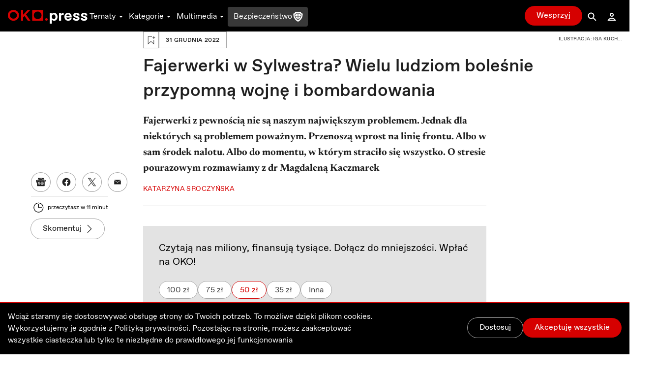

--- FILE ---
content_type: text/html; charset=utf-8
request_url: https://oko.press/fajerwerki-wielu-ludziom-bolesnie-przypomna-wojne-i-bombardowania
body_size: 88798
content:
<!DOCTYPE html><html lang="pl"><head><meta charSet="UTF-8"/><meta name="viewport" content="width=device-width, initial-scale=1.0"/><meta name="format-detection" content="telephone=no"/><meta name="generator" content="Eye Of The Tiger"/><link rel="icon" href="/favicon.ico" type="image/x-icon"/><link rel="shortcut icon" href="/favicon.ico" type="image/x-icon"/><link rel="apple-touch-icon" sizes="180x180" href="/logo/apple-touch-icon.png"/><link rel="icon" type="image/png" sizes="32x32" href="/logo/favicon-32x32.png"/><link rel="icon" type="image/png" sizes="16x16" href="/logo/favicon-16x16.png"/><link rel="manifest" href="/site.webmanifest"/><link rel="mask-icon" href="/logo/safari-pinned-tab.svg" color="#D60000"/><meta name="msapplication-TileColor" content="#ffffff"/><meta name="theme-color" content="#ffffff"/><title>Fajerwerki w Sylwestra? Wielu boleśnie przypomną wojnę i bombardowania - OKO.press</title><meta name="description" content="Fajerwerki z pewnością nie są naszym największym problemem. Jednak dla niektórych są problemem poważnym. Przenoszą wprost na linię frontu. Albo w sam środek nalotu. Albo do momentu, w którym straciło się wszystko. O stresie pourazowym rozmawiamy z dr Magdaleną Kaczmarek"/><meta name="robots" content="index, follow, max-snippet:-1, max-image-preview:large, max-video-preview:-1"/><link rel="canonical" href="https://oko.press/fajerwerki-wielu-ludziom-bolesnie-przypomna-wojne-i-bombardowania"/><meta property="og:locale" content="pl_PL"/><meta property="og:type" content="article"/><meta property="og:site:name" content="oko.press"/><meta property="og:url" content="https://oko.press/fajerwerki-wielu-ludziom-bolesnie-przypomna-wojne-i-bombardowania"/><meta property="og:title" content="Fajerwerki w Sylwestra? Wielu ludziom boleśnie przypomną wojnę i bombardowania"/><meta property="og:description" content="Fajerwerki nie są naszym największym problemem. Ale dla niektórych są. Przenoszą wprost na linię frontu. Albo w sam środek nalotu."/><meta property="og:image" content="https://cdn.oko.press/cdn-cgi/image/width=1200,quality=75/https://oko.press/images/2022/12/20221230-Sroczynska-fajerwerki-PTSD-IK.jpg"/><meta property="og:image:type" content="image/jpeg"/><meta property="twitter:title" content="Fajerwerki w Sylwestra? Wielu ludziom boleśnie przypomną wojnę i bombardowania"/><meta property="twitter:image" content="https://cdn.oko.press/cdn-cgi/image/width=1200,quality=75/https://oko.press/images/2022/12/20221230-Sroczynska-fajerwerki-PTSD-IK.jpg"/><meta property="image:newsletter" content="https://cdn.oko.press/cdn-cgi/image/width=1280,quality=75/https://oko.press/images/2022/12/20221230-Sroczynska-fajerwerki-PTSD-IK.jpg"/><meta property="article:publisher" content="https://www.facebook.com/oko.press/"/><meta property="article:modified_time" content="2026-01-14T08:02:59.506Z"/><script type="application/ld+json">{"@context":"https://schema.org","keywords":"fajerwerki wojna","headline":"Fajerwerki w Sylwestra? Wielu ludziom boleśnie przypomną wojnę i bombardowania","datePublished":"2022-12-31T14:10:15+00:00","dateModified":"2022-12-31T14:20:04.031769+00:00","publisher":{"@type":"Organization","name":"OKO.press","logo":{"@type":"ImageObject","url":"https://oko.press/logo/horizontal-dualtone.png","width":348,"height":60}},"description":"Fajerwerki z pewnością nie są naszym największym problemem. Jednak dla niektórych są problemem poważnym. Przenoszą wprost na linię frontu. Albo w sam środek nalotu. Albo do momentu, w którym straciło się wszystko. O stresie pourazowym rozmawiamy z dr Magdaleną Kaczmarek","isAccessibleForFree":"True","@type":"NewsArticle","mainEntityOfPage":{"@type":"WebPage","@id":"https://oko.press/fajerwerki-wielu-ludziom-bolesnie-przypomna-wojne-i-bombardowania"},"image":{"@type":"ImageObject","url":"https://oko.press/images/2022/12/20221230-Sroczynska-fajerwerki-PTSD-IK.jpg","contentUrl":"https://oko.press/images/2022/12/20221230-Sroczynska-fajerwerki-PTSD-IK.jpg"},"author":{"@type":"Person","@id":"https://oko.press/autor/katarzyna-sroczynski","name":"Katarzyna Sroczyńska","url":"https://oko.press/autor/katarzyna-sroczynski"}}</script><script type="application/ld+json">{"@context":"https://schema.org","@type":"BreadcrumbList","itemListElement":[{"@type":"ListItem","position":1,"item":{"@id":"https://oko.press","name":"OKO.press"}},{"@type":"ListItem","position":2,"item":{"@id":"https://oko.press/kategoria/analizy-sondaze","name":"Analizy i sondaże"}},{"@type":"ListItem","position":3,"item":{"@id":"https://oko.press/fajerwerki-wielu-ludziom-bolesnie-przypomna-wojne-i-bombardowania","name":"Fajerwerki w Sylwestra? Wielu ludziom boleśnie przypomną wojnę i bombardowania"}}]}</script><link rel="preload" as="image" imagesrcset="https://cdn.oko.press/cdn-cgi/image/width=82,quality=80/https://oko.press/images/2022/12/20221230-Sroczynska-fajerwerki-PTSD-IK.jpg 82w, https://cdn.oko.press/cdn-cgi/image/width=96,quality=80/https://oko.press/images/2022/12/20221230-Sroczynska-fajerwerki-PTSD-IK.jpg 96w, https://cdn.oko.press/cdn-cgi/image/width=110,quality=80/https://oko.press/images/2022/12/20221230-Sroczynska-fajerwerki-PTSD-IK.jpg 110w, https://cdn.oko.press/cdn-cgi/image/width=128,quality=80/https://oko.press/images/2022/12/20221230-Sroczynska-fajerwerki-PTSD-IK.jpg 128w, https://cdn.oko.press/cdn-cgi/image/width=140,quality=80/https://oko.press/images/2022/12/20221230-Sroczynska-fajerwerki-PTSD-IK.jpg 140w, https://cdn.oko.press/cdn-cgi/image/width=256,quality=80/https://oko.press/images/2022/12/20221230-Sroczynska-fajerwerki-PTSD-IK.jpg 256w, https://cdn.oko.press/cdn-cgi/image/width=384,quality=80/https://oko.press/images/2022/12/20221230-Sroczynska-fajerwerki-PTSD-IK.jpg 384w, https://cdn.oko.press/cdn-cgi/image/width=640,quality=80/https://oko.press/images/2022/12/20221230-Sroczynska-fajerwerki-PTSD-IK.jpg 640w, https://cdn.oko.press/cdn-cgi/image/width=750,quality=80/https://oko.press/images/2022/12/20221230-Sroczynska-fajerwerki-PTSD-IK.jpg 750w, https://cdn.oko.press/cdn-cgi/image/width=828,quality=80/https://oko.press/images/2022/12/20221230-Sroczynska-fajerwerki-PTSD-IK.jpg 828w, https://cdn.oko.press/cdn-cgi/image/width=1080,quality=80/https://oko.press/images/2022/12/20221230-Sroczynska-fajerwerki-PTSD-IK.jpg 1080w, https://cdn.oko.press/cdn-cgi/image/width=1200,quality=80/https://oko.press/images/2022/12/20221230-Sroczynska-fajerwerki-PTSD-IK.jpg 1200w, https://cdn.oko.press/cdn-cgi/image/width=1920,quality=80/https://oko.press/images/2022/12/20221230-Sroczynska-fajerwerki-PTSD-IK.jpg 1920w, https://cdn.oko.press/cdn-cgi/image/width=2048,quality=80/https://oko.press/images/2022/12/20221230-Sroczynska-fajerwerki-PTSD-IK.jpg 2048w, https://cdn.oko.press/cdn-cgi/image/width=3840,quality=80/https://oko.press/images/2022/12/20221230-Sroczynska-fajerwerki-PTSD-IK.jpg 3840w" imagesizes="100vw"/><meta name="next-head-count" content="33"/><script>
          (function() {
            if (typeof window !== "undefined") {
              window.dataLayer = []
              
              const hasPrivacyAll = document.cookie.split(';').some(item => {
              const [key, value] = item.trim().split('=');
              return key.startsWith('privacy') && value.includes('all');
              });
            
               const consentModeData = {
                  ad_storage:'denied',
                  ad_user_data:'denied',
                  ad_personalization: 'denied',
                  analytics_storage: 'granted'
                }
                
               const updatedConsentModeData = {
                  ad_storage:'granted',
                  ad_user_data:'granted',
               }
              
              window.gtag = function() {dataLayer.push(arguments);}
              window.gtag('consent', 'default', consentModeData);
              
              if (hasPrivacyAll) {
                window.gtag('consent', 'update', updatedConsentModeData);
              }
            }
          })();
        </script><script id="gtm-script" async="" data-nscript="beforeInteractive">(function(w,d,s,l,i){w[l]=w[l]||[];w[l].push({'gtm.start':
          new Date().getTime(),event:'gtm.js'});var f=d.getElementsByTagName(s)[0],
          j=d.createElement(s),dl=l!='dataLayer'?'&l='+l:'';j.async=true;j.src=
          'https://server-side.oko.press/gtm.js?id='+i+dl;f.parentNode.insertBefore(j,f);
          })(window,document,'script','dataLayer','GTM-PKH9ZW5');</script><script data-nscript="beforeInteractive"></script><link rel="preload" href="/_next/static/css/4a8f1540fffe6311.css" as="style"/><link rel="stylesheet" href="/_next/static/css/4a8f1540fffe6311.css" data-n-g=""/><link rel="preload" href="/_next/static/css/7611409ba7aed579.css" as="style"/><link rel="stylesheet" href="/_next/static/css/7611409ba7aed579.css" data-n-p=""/><noscript data-n-css=""></noscript><script defer="" nomodule="" src="/_next/static/chunks/polyfills-c67a75d1b6f99dc8.js"></script><script id="gsci" src="https://accounts.google.com/gsi/client" async="" defer="" data-nscript="beforeInteractive"></script><script defer="" src="/_next/static/chunks/2292.0149e75b91aff9d5.js"></script><script defer="" src="/_next/static/chunks/8682.26bfb991612a3d41.js"></script><script defer="" src="/_next/static/chunks/4232.c9a8556937c5426a.js"></script><script defer="" src="/_next/static/chunks/9991.08cd7748fc7f90c7.js"></script><script defer="" src="/_next/static/chunks/95b64a6e.e9ee280fa6d413fb.js"></script><script defer="" src="/_next/static/chunks/9883.df66c29a237ce540.js"></script><script defer="" src="/_next/static/chunks/6066.2030749de0e2e2d9.js"></script><script defer="" src="/_next/static/chunks/4851.4b5c243525141007.js"></script><script defer="" src="/_next/static/chunks/5470.91b55a3df46fcfb3.js"></script><script src="/_next/static/chunks/webpack-8f46bfba623cb3fd.js" defer=""></script><script src="/_next/static/chunks/framework-f4675ed1d1c70817.js" defer=""></script><script src="/_next/static/chunks/main-2f231da826be5d45.js" defer=""></script><script src="/_next/static/chunks/pages/_app-aaf9aa781480e51f.js" defer=""></script><script src="/_next/static/chunks/252f366e-0e631670522e850b.js" defer=""></script><script src="/_next/static/chunks/78e521c3-cdb9624e3cce836b.js" defer=""></script><script src="/_next/static/chunks/9e82d048-7fc3e0b8c4d18477.js" defer=""></script><script src="/_next/static/chunks/d0447323-e1b60b6f1cf625c5.js" defer=""></script><script src="/_next/static/chunks/0c428ae2-9c6349f084e1848e.js" defer=""></script><script src="/_next/static/chunks/d7eeaac4-1442446302ecc122.js" defer=""></script><script src="/_next/static/chunks/29107295-5feae6a12c73e29c.js" defer=""></script><script src="/_next/static/chunks/d64684d8-5eb55fdc758378b0.js" defer=""></script><script src="/_next/static/chunks/2026-84a83208eebbb1ec.js" defer=""></script><script src="/_next/static/chunks/7212-b2c0b523eb1b3a14.js" defer=""></script><script src="/_next/static/chunks/6735-226c290c82334cdf.js" defer=""></script><script src="/_next/static/chunks/4530-8db2454d8e85f939.js" defer=""></script><script src="/_next/static/chunks/1499-8230fa125e9348c3.js" defer=""></script><script src="/_next/static/chunks/3071-32e68e13a22d245f.js" defer=""></script><script src="/_next/static/chunks/2004-f8b4b339e466b6b5.js" defer=""></script><script src="/_next/static/chunks/3680-1fa54954d813f1e9.js" defer=""></script><script src="/_next/static/chunks/191-0de434c7ce8c64d8.js" defer=""></script><script src="/_next/static/chunks/7536-2d7aa4d4c7b081ba.js" defer=""></script><script src="/_next/static/chunks/9491-fea16b3d9a9ec6bd.js" defer=""></script><script src="/_next/static/chunks/6951-779b1b4127624949.js" defer=""></script><script src="/_next/static/chunks/115-e513db6355a7fe1a.js" defer=""></script><script src="/_next/static/chunks/4968-c1bf1255df9fdadb.js" defer=""></script><script src="/_next/static/chunks/1494-302100f4dffa0777.js" defer=""></script><script src="/_next/static/chunks/7837-ab97b8d81989abe5.js" defer=""></script><script src="/_next/static/chunks/7044-fabfc712bf3b8dd3.js" defer=""></script><script src="/_next/static/chunks/9898-4733e601ad913ced.js" defer=""></script><script src="/_next/static/chunks/1082-a2d4ee7a2108c59e.js" defer=""></script><script src="/_next/static/chunks/3841-7529779ec3d2cda1.js" defer=""></script><script src="/_next/static/chunks/6464-d3052bb542fa01f3.js" defer=""></script><script src="/_next/static/chunks/6073-7c959dedeb910813.js" defer=""></script><script src="/_next/static/chunks/340-71094c4d255cae55.js" defer=""></script><script src="/_next/static/chunks/1938-99996ccc5d6a6836.js" defer=""></script><script src="/_next/static/chunks/213-813d03a5dd86fa3a.js" defer=""></script><script src="/_next/static/chunks/2433-af9039be0935a566.js" defer=""></script><script src="/_next/static/chunks/6380-bd4e72154ac63973.js" defer=""></script><script src="/_next/static/chunks/7274-a719b633fcb0b43e.js" defer=""></script><script src="/_next/static/chunks/pages/%5Bslug%5D-ea77b50885fa0416.js" defer=""></script><script src="/_next/static/EfmsF6p6ehH541uw7N7XE/_buildManifest.js" defer=""></script><script src="/_next/static/EfmsF6p6ehH541uw7N7XE/_ssgManifest.js" defer=""></script><style id="__jsx-2944537798">
  html {
    --navbar-height: 4rem
  }

    </style><style id="__jsx-1080765010">
  html {
    --featured-image-margin-bottom: 1rem
  }

    </style></head><body><div id="__next" data-reactroot=""><audio src=""></audio><div class="fixed hidden bottom-0 left-0 right-0 bg-gray-100 dark:bg-gray-800 py-2 transition-all z-bottom-bar ease-linear duration-500 shadow-[0_0_8px_-3px_rgba(0,0,0,0.3)] md:block print:hidden translate-y-14"><div class="max-w-7xl px-4 flex m-auto items-center gap-10"><div class="flex items-center gap-2 w-full"><div class="relative h-10 w-10"></div><div class="flex items-center gap-4 w-full"><div class="text-xs line-clamp-2 max-w-[200px] dark:text-gray-50"></div><div class="flex items-center gap-2"><button class="hover:bg-gray-300 hover:rounded-full dark:text-gray-300 dark:hover:bg-gray-700 icon:w-6 icon:h-6"><svg stroke="currentColor" fill="currentColor" stroke-width="0" viewBox="0 0 24 24" height="1em" width="1em" xmlns="http://www.w3.org/2000/svg"><path d="M10.527 15.596L10.527 10.734L9.798 10.734L8.569 11.93L8.569 13.076L9.646 12.041L9.646 15.596z"></path><path d="M13.452,15.664c1.285,0,1.98-1.006,1.98-2.498c0-1.494-0.73-2.502-1.98-2.502s-1.979,1.008-1.979,2.502 C11.473,14.658,12.167,15.664,13.452,15.664z M13.417,11.465h0.069c0.758,0,1.021,0.729,1.021,1.701 c0,0.971-0.264,1.699-1.021,1.699h-0.069c-0.757,0-1.021-0.729-1.021-1.699C12.397,12.193,12.661,11.465,13.417,11.465z"></path><path d="M12,6.164h-1.527H6.951l1.621-1.621L7.865,3.836L5.744,5.957L5.037,6.664l0.707,0.707l2.121,2.121l0.707-0.707 L6.951,7.164h3.522H12c3.288,0,5.964,2.691,5.964,6s-2.676,6-5.964,6s-5.964-2.691-5.964-6h-1c0,3.859,3.124,7,6.964,7 s6.964-3.141,6.964-7S15.84,6.164,12,6.164z"></path></svg></button><button class="relative h-10 w-10 text-violet-700 active:text-violet-800 dark:text-violet-400 dark:active:text-violet-500"><div class="absolute top-0 left-0 transition-all ease-out duration-100 icon:w-10 icon:h-10 opacity-0"><svg stroke="currentColor" fill="currentColor" stroke-width="0" viewBox="0 0 24 24" height="1em" width="1em" xmlns="http://www.w3.org/2000/svg"><path fill-rule="evenodd" clip-rule="evenodd" d="M12 20C16.4183 20 20 16.4183 20 12C20 7.58172 16.4183 4 12 4C7.58172 4 4 7.58172 4 12C4 16.4183 7.58172 20 12 20ZM15 12.0003L10 9V15L15 12.0003Z"></path></svg></div><div class="absolute top-0 left-0 transition-all ease-out duration-100 icon:w-10 icon:h-10 opacity-1"><svg stroke="currentColor" fill="currentColor" stroke-width="0" viewBox="0 0 24 24" height="1em" width="1em" xmlns="http://www.w3.org/2000/svg"><path d="M12,4c-4.418,0-8,3.582-8,8c0,4.42,3.582,8,8,8s8-3.58,8-8C20,7.582,16.418,4,12,4z M11,15H9V9h2V15z M15,15h-2V9h2V15z"></path></svg></div></button><button class="hover:bg-gray-300 hover:rounded-full dark:text-gray-300 dark:hover:bg-gray-700 icon:w-6 icon:h-6"><svg stroke="currentColor" fill="currentColor" stroke-width="0" viewBox="0 0 24 24" height="1em" width="1em" xmlns="http://www.w3.org/2000/svg"><path d="M10.527 15.596L10.527 10.734L9.798 10.734L8.57 11.93L8.57 13.076L9.646 12.041L9.646 15.596z"></path><path d="M13.453,10.664c-1.25,0-1.979,1.008-1.979,2.502c0,1.492,0.693,2.498,1.979,2.498s1.98-1.006,1.98-2.498 C15.433,11.672,14.703,10.664,13.453,10.664z M13.488,14.865h-0.07c-0.756,0-1.02-0.729-1.02-1.699 c0-0.973,0.264-1.701,1.02-1.701h0.07c0.758,0,1.021,0.729,1.021,1.701C14.509,14.137,14.246,14.865,13.488,14.865z"></path><path d="M12.001,19.164c-3.289,0-5.965-2.691-5.965-6s2.676-6,5.965-6h1.527h3.521l-1.621,1.621l0.707,0.707l2.121-2.121 l0.707-0.707l-0.707-0.707l-2.121-2.121l-0.707,0.707l1.621,1.621h-3.521h-1.527c-3.84,0-6.965,3.141-6.965,7s3.125,7,6.965,7 s6.963-3.141,6.963-7h-1C17.964,16.473,15.289,19.164,12.001,19.164z"></path></svg></button></div><div class="flex items-center flex-1 justify-between gap-6"><div class="flex items-center w-full min-w-[250px] gap-2"><span class="text-xs w-8 dark:text-gray-50">0:00</span><div style="position:relative" class="podcast-slider"><div class="podcast-track podcast-track-0" style="position:absolute;left:0;right:0"></div><div class="podcast-track podcast-track-1" style="position:absolute;left:0;right:0"></div><div class="podcast-thumb podcast-thumb-0 " style="position:absolute;touch-action:none;z-index:1;left:0px" tabindex="0" role="slider" aria-orientation="horizontal" aria-valuenow="0" aria-valuemin="0" aria-valuemax="100"></div></div><span class="text-xs w-8 dark:text-gray-50">0:00</span></div><button type="button" aria-haspopup="dialog" aria-expanded="false" aria-controls="" data-state="closed" class="hidden md:block p-1 hover:bg-gray-300 hover:rounded-full active:bg-gray-400 dark:text-gray-50 dark:hover:bg-gray-600 cursor-pointer"><svg stroke="currentColor" fill="currentColor" stroke-width="0" viewBox="0 0 24 24" height="20" width="20" xmlns="http://www.w3.org/2000/svg"><path d="M4 9L4 15L6 15L12 20L12 4L6 9z"></path><path d="M14,5.832v1c2.756,0,5,2.244,5,5c0,2.758-2.244,5-5,5v1c3.313,0,6-2.686,6-6S17.313,5.832,14,5.832z"></path><path d="M18,11.832c0-2.209-1.791-4-4-4v1c1.654,0,3,1.346,3,3s-1.346,3-3,3v1C16.209,15.832,18,14.041,18,11.832z"></path><path d="M16,11.832c0-1.104-0.896-2-2-2v1c0.551,0,1,0.449,1,1c0,0.553-0.449,1-1,1v1C15.104,13.832,16,12.936,16,11.832z"></path></svg></button></div></div></div><button class="dark:text-gray-50"><svg stroke="currentColor" fill="currentColor" stroke-width="0" viewBox="0 0 1024 1024" height="1em" width="1em" xmlns="http://www.w3.org/2000/svg"><path d="M563.8 512l262.5-312.9c4.4-5.2.7-13.1-6.1-13.1h-79.8c-4.7 0-9.2 2.1-12.3 5.7L511.6 449.8 295.1 191.7c-3-3.6-7.5-5.7-12.3-5.7H203c-6.8 0-10.5 7.9-6.1 13.1L459.4 512 196.9 824.9A7.95 7.95 0 0 0 203 838h79.8c4.7 0 9.2-2.1 12.3-5.7l216.5-258.1 216.5 258.1c3 3.6 7.5 5.7 12.3 5.7h79.8c6.8 0 10.5-7.9 6.1-13.1L563.8 512z"></path></svg></button></div></div><div><div class="flex flex-col bg-gray-50 dark:bg-gray-900 fixed bottom-0 left-0 right-0 z-bottom-bar whitespace-nowrap lg:hidden print:hidden"><div style="transform:;opacity:0%" class="flex flex-col absolute left-0 right-0 -bottom-[10.5rem] w-full dark:text-gray-50 transition-all ease-out duration-700 bg-gray-50 dark:bg-gray-800 pb-20 shadow-mobile-bottom-menu"><div class="pb-2 px-4 relative"><button class="pt-2 pb-8 mr-4 pl-4 block w-[95%]"><svg stroke="currentColor" fill="currentColor" stroke-width="0" viewBox="0 0 16 16" class="w-8 h-6 mb-1 absolute left-4 transition duration-300 rotate-0 mr-1 top-2" height="1em" width="1em" xmlns="http://www.w3.org/2000/svg"><path fill-rule="evenodd" d="M7.646 4.646a.5.5 0 0 1 .708 0l6 6a.5.5 0 0 1-.708.708L8 5.707l-5.646 5.647a.5.5 0 0 1-.708-.708l6-6z"></path></svg></button><div><p class="w-full whitespace-normal line-clamp-1 mb-8"></p><div class="w-full mt-4 dark:text-gray-50"><div style="position:relative" class="podcast-bottom-mobile-slider"><div class="podcast-bottom-mobile-track podcast-bottom-mobile-track-0" style="position:absolute;left:0;right:0"></div><div class="podcast-bottom-mobile-track podcast-bottom-mobile-track-1" style="position:absolute;left:0;right:0"></div><div class="podcast-bottom-mobile-thumb podcast-bottom-mobile-thumb-0 " style="position:absolute;touch-action:none;z-index:1;left:0px" tabindex="0" role="slider" aria-orientation="horizontal" aria-valuenow="0" aria-valuemin="0" aria-valuemax="100" aria-label="Pasek postępu odtwarzanego Podcastu"></div></div><div class="flex justify-between mt-1"><span class="text-xs min-w-[2rem]">0:00</span><div class="flex gap-32"><button class="hover:bg-gray-300 hover:rounded-full dark:text-gray-300 dark:hover:bg-gray-700 icon:w-8 icon:h-8"><svg stroke="currentColor" fill="currentColor" stroke-width="0" viewBox="0 0 24 24" height="1em" width="1em" xmlns="http://www.w3.org/2000/svg"><path d="M10.527 15.596L10.527 10.734L9.798 10.734L8.569 11.93L8.569 13.076L9.646 12.041L9.646 15.596z"></path><path d="M13.452,15.664c1.285,0,1.98-1.006,1.98-2.498c0-1.494-0.73-2.502-1.98-2.502s-1.979,1.008-1.979,2.502 C11.473,14.658,12.167,15.664,13.452,15.664z M13.417,11.465h0.069c0.758,0,1.021,0.729,1.021,1.701 c0,0.971-0.264,1.699-1.021,1.699h-0.069c-0.757,0-1.021-0.729-1.021-1.699C12.397,12.193,12.661,11.465,13.417,11.465z"></path><path d="M12,6.164h-1.527H6.951l1.621-1.621L7.865,3.836L5.744,5.957L5.037,6.664l0.707,0.707l2.121,2.121l0.707-0.707 L6.951,7.164h3.522H12c3.288,0,5.964,2.691,5.964,6s-2.676,6-5.964,6s-5.964-2.691-5.964-6h-1c0,3.859,3.124,7,6.964,7 s6.964-3.141,6.964-7S15.84,6.164,12,6.164z"></path></svg></button><button class="hover:bg-gray-300 hover:rounded-full dark:text-gray-300 dark:hover:bg-gray-700 icon:w-8 icon:h-8"><svg stroke="currentColor" fill="currentColor" stroke-width="0" viewBox="0 0 24 24" height="1em" width="1em" xmlns="http://www.w3.org/2000/svg"><path d="M10.527 15.596L10.527 10.734L9.798 10.734L8.57 11.93L8.57 13.076L9.646 12.041L9.646 15.596z"></path><path d="M13.453,10.664c-1.25,0-1.979,1.008-1.979,2.502c0,1.492,0.693,2.498,1.979,2.498s1.98-1.006,1.98-2.498 C15.433,11.672,14.703,10.664,13.453,10.664z M13.488,14.865h-0.07c-0.756,0-1.02-0.729-1.02-1.699 c0-0.973,0.264-1.701,1.02-1.701h0.07c0.758,0,1.021,0.729,1.021,1.701C14.509,14.137,14.246,14.865,13.488,14.865z"></path><path d="M12.001,19.164c-3.289,0-5.965-2.691-5.965-6s2.676-6,5.965-6h1.527h3.521l-1.621,1.621l0.707,0.707l2.121-2.121 l0.707-0.707l-0.707-0.707l-2.121-2.121l-0.707,0.707l1.621,1.621h-3.521h-1.527c-3.84,0-6.965,3.141-6.965,7s3.125,7,6.965,7 s6.963-3.141,6.963-7h-1C17.964,16.473,15.289,19.164,12.001,19.164z"></path></svg></button></div><span class="text-xs min-w-[2rem]">0:00</span></div></div></div><button aria-label="Wyłącz Podcast" class="text-black dark:text-gray-50 absolute top-2 right-3 z-40"><svg stroke="currentColor" fill="currentColor" stroke-width="0" viewBox="0 0 1024 1024" height="1em" width="1em" xmlns="http://www.w3.org/2000/svg"><path d="M563.8 512l262.5-312.9c4.4-5.2.7-13.1-6.1-13.1h-79.8c-4.7 0-9.2 2.1-12.3 5.7L511.6 449.8 295.1 191.7c-3-3.6-7.5-5.7-12.3-5.7H203c-6.8 0-10.5 7.9-6.1 13.1L459.4 512 196.9 824.9A7.95 7.95 0 0 0 203 838h79.8c4.7 0 9.2-2.1 12.3-5.7l216.5-258.1 216.5 258.1c3 3.6 7.5 5.7 12.3 5.7h79.8c6.8 0 10.5-7.9 6.1-13.1L563.8 512z"></path></svg></button></div></div><div class="flex z-10 justify-between shadow-mobile-bottom-menu bg-gray-50 dark:bg-gray-800"><button aria-label="Link do podstrony: Audio" href="/audio" class="relative flex flex-col items-center icon:w-7 icon:h-7 w-[20%] h-full mt-0.5 pt-1 pb-4 text-violet-600 icon:fill-violet-600 active:text-violet-400 active:icon:fill-violet-400 dark:text-violet-400 icon:dark:fill-violet-400 active:dark:text-violet-500 active:dark:icon:fill-violet-500"><div class="relative w-7 mx-auto flex flex-col items-center"><svg stroke="currentColor" fill="currentColor" stroke-width="0" viewBox="0 0 24 24" height="1em" width="1em" xmlns="http://www.w3.org/2000/svg"><path d="M19.1 13.172V11.024H20.001C20.001 6.59899 16.412 2.99899 12.001 2.99899C7.59 2.99899 4 6.59999 4 11.025H5V13.142C3.278 13.588 2 15.139 2 17C2 19.209 3.792 21 6 21V20.5H8V13.5H6V11.025C6 7.70299 8.691 4.99999 12 4.99999C15.309 4.99999 17.996 7.69899 18 11.018V13.5H16V20.5H18V21C20.208 21 22 19.209 22 17C22 15.175 20.77 13.653 19.1 13.172Z"></path><path d="M12.5 7H11.5V14H12.5V7Z"></path><path d="M10.756 8H9.70099V13H10.756V8Z"></path><path d="M8.912 9.5H8V11.5H8.912V9.5Z"></path><path d="M14.3 8H13.245V13H14.3V8Z"></path><path d="M16 9.5H15.088V11.5H16V9.5Z"></path></svg><p class="mt-0.5 text-xs text-center">Audio</p></div></button><button aria-label="Rozwinięcie dolnego Menu" aria-controls="navbar-menu" aria-haspopup="dialog" aria-expanded="false" class="relative flex flex-col items-center icon:w-7 icon:h-7 w-[20%] h-full mt-0.5 pt-1 pb-4 active:text-red-700 active:icon:fill-red-700 dark:text-gray-200 icon:dark:fill-gray-200 active:dark:text-gray-50 active:dark:icon:fill-gray-50 icon:fill-gray-500 text-gray-500"><div class="-my-2.5"><div class="hamburger-react" aria-expanded="false" role="button" style="cursor:pointer;height:48px;position:relative;transition:0.3s cubic-bezier(0, 0, 0, 1);user-select:none;width:48px;outline:none" tabindex="0"><div style="background:currentColor;height:2px;left:12px;position:absolute;width:24px;top:16px;transition:0.3s cubic-bezier(0, 0, 0, 1);transform:none"></div><div style="background:currentColor;height:2px;left:12px;position:absolute;width:24px;top:23px;transition:0.15s cubic-bezier(0, 0, 0, 1);transform:none"></div><div style="background:currentColor;height:2px;left:12px;position:absolute;width:24px;top:30px;transition:0.3s cubic-bezier(0, 0, 0, 1);transform:none"></div></div></div><p class="mt-0.5 text-xs text-center">Menu</p></button><div class="relative w-[20%] h-full text-center pt-9"><div style="top:-16px" class="absolute dark:bg-red-400 active:dark:bg-red-100 bg-red-700 active:bg-red-800 rounded-full border-[3px] w-14 h-14 transition-all duration-700 border-white left-1/2 transform -translate-x-1/2 shadow-[0_0_4px_2px_rgba(0,0,0,0.25)]"><div class="w-full h-full flex justify-center items-center"><button aria-label="Przycisk Pauza" style="opacity:0%;z-index:-10" class="relative h-10 w-10 text-gray-50 transition-opacity duration-700 active:text-gray-200 dark:text-white dark:active:text-gray-200"><div class="absolute top-0 left-0 transition-all ease-out duration-300 icon:w-10 icon:h-10 opacity-0"><svg stroke="currentColor" fill="currentColor" stroke-width="0" viewBox="0 0 24 24" height="1em" width="1em" xmlns="http://www.w3.org/2000/svg"><path fill="none" d="M0 0h24v24H0z"></path><path d="M8 5v14l11-7z"></path></svg></div><div class="absolute top-0 left-0 transition-all ease-out duration-300 icon:w-10 icon:h-10 opacity-1"><svg stroke="currentColor" fill="currentColor" stroke-width="0" viewBox="0 0 24 24" height="1em" width="1em" xmlns="http://www.w3.org/2000/svg"><path fill="none" d="M0 0h24v24H0z"></path><path d="M6 19h4V5H6v14zm8-14v14h4V5h-4z"></path></svg></div></button><a aria-label="Powrót do Strony Głównej" style="opacity:100%;z-index:" href="/" class="icon:w-8 icon:h-8 h-10 w-10 flex justify-center items-center icon:fill-gray-50 absolute"><svg stroke="currentColor" fill="currentColor" stroke-width="0" viewBox="0 0 24 24" height="1em" width="1em" xmlns="http://www.w3.org/2000/svg"><path fill="none" d="M0 0h24v24H0V0z"></path><path d="M12 5.69l5 4.5V18h-2v-6H9v6H7v-7.81l5-4.5M12 3L2 12h3v8h6v-6h2v6h6v-8h3L12 3z"></path></svg></a></div></div><p style="opacity:0%" class="text-violet-700 dark:text-violet-400 transition-all duration-700">0:00</p></div><button aria-label="Link do podstrony: Zaloguj" href="/zaloguj" class="relative flex flex-col items-center icon:w-7 icon:h-7 w-[20%] h-full mt-0.5 pt-1 pb-4 active:text-red-700 active:icon:fill-red-700 dark:text-gray-200 icon:dark:fill-gray-200 active:dark:text-gray-50 active:dark:icon:fill-gray-50 icon:fill-gray-500 text-gray-500"><div class="relative w-7 mx-auto flex flex-col items-center"><svg stroke="currentColor" fill="currentColor" stroke-width="0" viewBox="0 0 24 24" height="1em" width="1em" xmlns="http://www.w3.org/2000/svg"><path d="M12,6c1.103,0,2,0.898,2,2c0,1.104-0.897,2-2,2s-2-0.896-2-2C10,6.898,10.896,6,12,6 M12,4C9.791,4,8,5.791,8,8 s1.791,4,4,4s4-1.791,4-4S14.208,4,12,4L12,4z"></path><path d="M12,16c1.849,0,3.567,0.736,4.86,2H7.14C8.433,16.736,10.151,16,12,16 M12,14c-3.854,0-7.15,2.484-8.499,6h17 C19.151,16.484,15.853,14,12,14L12,14z"></path></svg><p class="mt-0.5 text-xs text-center">Zaloguj</p></div></button><button aria-label="Link do podstrony: Wesprzyj" href="/wesprzyj" class="relative flex flex-col items-center icon:w-7 icon:h-7 w-[20%] h-full mt-0.5 pt-1 pb-4 active:text-red-700 active:icon:fill-red-700 active:dark:text-gray-50 active:dark:icon:fill-gray-50 text-red-700 icon:fill-red-700 dark:text-red-400 icon:dark:fill-red-400"><div class="relative w-7 mx-auto flex flex-col items-center"><div class=""><svg stroke="currentColor" fill="currentColor" stroke-width="0" viewBox="0 0 512 512" height="1em" width="1em" xmlns="http://www.w3.org/2000/svg"><path d="M256 448l-30.164-27.211C118.718 322.442 48 258.61 48 179.095 48 114.221 97.918 64 162.4 64c36.399 0 70.717 16.742 93.6 43.947C278.882 80.742 313.199 64 349.6 64 414.082 64 464 114.221 464 179.095c0 79.516-70.719 143.348-177.836 241.694L256 448z"></path></svg></div><p class="mt-0.5 text-xs text-center">Wesprzyj</p></div></button></div><div aria-valuemax="100" aria-valuemin="0" aria-valuenow="0" aria-valuetext="0%" role="progressbar" data-state="loading" data-value="0" data-max="100" class="relative overflow-hidden w-full h-1 transform bg-gray-50 dark:bg-gray-700 /* Fix overflow clipping in Safari */ /* https://gist.github.com/domske/b66047671c780a238b51c51ffde8d3a0 */ translate-z-0"><div data-state="loading" data-value="0" data-max="100" style="transform:translateX(-100%)" class="bg-red-700 dark:bg-red-400 w-full h-full transition-transform duration-700 ease-cubic-bezier[0.65,0,0.35,1]"></div></div></div></div><div class="dark:bg-gray-900 print:bg-transparent print:dark:bg-transparent"><div class="hidden lg:block print:hidden"><nav class="navbar__desktop fixed top-0 left-0 right-0 z-[999]"><div class="absolute top-0 left-0 right-0 z-30 h-[var(--navbar-height)] flex items-center border-b bg-black border-b-black dark:bg-gray-900 transition-colors duration-200 dark:border-b-gray-900"><div class="max-w-7xl w-full h-full mx-auto px-4 flex items-center justify-between gap-5"><div class="flex gap-8 h-full items-center"><a href="/" class="icon:h-7 mt-1"><svg xmlns="http://www.w3.org/2000/svg" viewBox="0 0 139 24" class="h-6"><path class="fill-current text-red-700" d="M9.69,3.72c3.36,0,6.1,2.61,6.1,5.81c0,3.21-2.73,5.81-6.1,5.81c-3.36,0-6.1-2.61-6.1-5.81
                C3.59,6.33,6.32,3.72,9.69,3.72z M9.69,0.06c-5.43,0-9.84,4.24-9.84,9.47c0,5.23,4.41,9.47,9.84,9.47c5.43,0,9.84-4.24,9.84-9.47
                C19.53,4.3,15.12,0.06,9.69,0.06z M42.48,0.25v18.56h19V0.25H42.48z M51.98,16.12c-3.73,0-6.76-2.96-6.76-6.61
                c0-3.65,3.03-6.61,6.76-6.61c3.74,0,6.76,2.96,6.76,6.61C58.74,13.16,55.71,16.12,51.98,16.12z M39.3,18.83L31.66,7.94l7.47-7.7
                H34.6l-8.07,8.34V0.24h-3.67v18.59h3.67v-5.6l2.5-2.58l5.73,8.18H39.3z M67.32,14.49c-1.27,0-2.29,1-2.29,2.24s1.03,2.24,2.29,2.24
                c1.27,0,2.3-1,2.3-2.24S68.59,14.49,67.32,14.49z"></path><path class="fill-current text-white" d="M86.68,12.13c0,3.58-2.09,6.89-6.02,6.89c-1.9,0-3.36-1.06-3.9-1.99v7.03h-3.53V5.51h3.53v1.72
                c0.54-0.93,2.01-1.99,3.9-1.99C84.59,5.24,86.68,8.55,86.68,12.13z M79.84,8.02c-1.63,0-3.09,1.59-3.09,4.11
                c0,2.52,1.47,4.11,3.09,4.11h0.22c1.76,0,3.09-1.56,3.09-4.08c0-2.52-1.33-4.14-3.09-4.14L79.84,8.02L79.84,8.02z M89.28,5.51h3.53
                v2.65c0.54-1.72,1.9-2.78,3.93-2.78h0.68v3.18H96.2c-2.31,0-3.39,1.06-3.39,3.31v6.89h-3.53L89.28,5.51L89.28,5.51z M105.12,19.02
                c-3.39,0-6.45-2.52-6.45-6.89c0-3.98,2.39-6.89,6.45-6.89c4.07,0,6.18,2.89,6.18,6.73c0,0.4-0.03,0.82-0.06,1.25h-9.17
                c0.14,1.83,1.6,3.02,3.09,3.02h0.16c1.36,0,2.17-0.77,2.41-1.67h3.5C110.6,17.17,108.51,19.02,105.12,19.02z M102.08,10.57h5.8
                c-0.08-1.59-1.33-2.55-2.82-2.55h-0.16C103.41,8.02,102.16,8.98,102.08,10.57z M113.56,14.38h3.61c0,1.19,0.92,1.99,2.28,1.99h0.22
                c1.08,0,1.79-0.5,1.79-1.3c0-0.69-0.41-1.09-1.38-1.32l-1.76-0.42c-2.85-0.69-4.2-1.86-4.2-4c0-2.39,2.09-4.08,5.48-4.08
                c3.53,0,5.53,1.72,5.53,4.64h-3.53c-0.14-1.27-0.82-1.99-2.04-1.99h-0.22c-0.95,0-1.71,0.5-1.71,1.3c0,0.71,0.62,1.09,1.74,1.35
                l1.82,0.45c2.6,0.64,3.8,1.86,3.8,3.95c0,2.25-1.9,4.08-5.56,4.08C115.75,19.02,113.56,17.3,113.56,14.38z M127.12,14.38h3.61
                c0,1.19,0.92,1.99,2.28,1.99h0.22c1.08,0,1.79-0.5,1.79-1.3c0-0.69-0.41-1.09-1.38-1.32l-1.76-0.42c-2.85-0.69-4.2-1.86-4.2-4
                c0-2.39,2.09-4.08,5.48-4.08c3.53,0,5.53,1.72,5.53,4.64h-3.53c-0.14-1.27-0.82-1.99-2.04-1.99h-0.22c-0.95,0-1.71,0.5-1.71,1.3
                c0,0.71,0.62,1.09,1.74,1.35l1.82,0.45c2.6,0.64,3.8,1.86,3.8,3.95c0,2.25-1.9,4.08-5.56,4.08
                C129.31,19.02,127.12,17.3,127.12,14.38z"></path></svg></a><div class="flex h-full items-center gap-5"><button type="button" aria-haspopup="dialog" aria-controls="navbar-menu" aria-expanded="false" class="relative px-1 mt-1 inline-flex h-full items-center cursor-pointer transition-colors duration-75 outline-none text-white hover:text-gray-300 focus:text-gray-300 dark:text-gray-100 dark:hover:text-gray-400 dark:focus:text-gray-400 after:absolute after:-bottom-px after:left-0 after:right-0 after:h-0.5 after:transition-opacity after:bg-gray-300 after:duration-75 after:opacity-0">Tematy<svg stroke="currentColor" fill="currentColor" stroke-width="0" viewBox="0 0 24 24" class="w-4 h-4 ml-0.5 transition-transform duration-100" height="1em" width="1em" xmlns="http://www.w3.org/2000/svg"><path fill="none" d="M0 0h24v24H0z"></path><path d="M7 10l5 5 5-5z"></path></svg></button><button type="button" aria-haspopup="dialog" aria-controls="navbar-menu" aria-expanded="false" class="relative px-1 mt-1 inline-flex h-full items-center cursor-pointer transition-colors duration-75 outline-none text-white hover:text-gray-300 focus:text-gray-300 dark:text-gray-100 dark:hover:text-gray-400 dark:focus:text-gray-400 after:absolute after:-bottom-px after:left-0 after:right-0 after:h-0.5 after:transition-opacity after:bg-gray-300 after:duration-75 after:opacity-0">Kategorie<svg stroke="currentColor" fill="currentColor" stroke-width="0" viewBox="0 0 24 24" class="w-4 h-4 ml-0.5 transition-transform duration-100" height="1em" width="1em" xmlns="http://www.w3.org/2000/svg"><path fill="none" d="M0 0h24v24H0z"></path><path d="M7 10l5 5 5-5z"></path></svg></button><button type="button" aria-haspopup="dialog" aria-controls="navbar-menu" aria-expanded="false" class="relative px-1 mt-1 inline-flex h-full items-center cursor-pointer transition-colors duration-75 outline-none text-white hover:text-gray-300 focus:text-gray-300 dark:text-gray-100 dark:hover:text-gray-400 dark:focus:text-gray-400 after:absolute after:-bottom-px after:left-0 after:right-0 after:h-0.5 after:transition-opacity after:bg-gray-300 after:duration-75 after:opacity-0">Multimedia<svg stroke="currentColor" fill="currentColor" stroke-width="0" viewBox="0 0 24 24" class="w-4 h-4 ml-0.5 transition-transform duration-100" height="1em" width="1em" xmlns="http://www.w3.org/2000/svg"><path fill="none" d="M0 0h24v24H0z"></path><path d="M7 10l5 5 5-5z"></path></svg></button><a href="/temat/bezpieczenstwo" class="relative px-1 mt-1 inline-flex items-center cursor-pointer transition-colors duration-75 outline-none bg-gray-800 h-10 pl-3 pr-2 text-white leading-8 rounded hover:bg-gray-700 active:bg-gray-600 gap-2 icon:w-6 icon:h-6">Bezpieczeństwo<!-- --> <svg stroke="currentColor" fill="currentColor" stroke-width="0" viewBox="0 0 24 24" height="1em" width="1em" xmlns="http://www.w3.org/2000/svg"><path d="M6.091,8.248c.018.809.127,1.563.293,2.275h5.116v-4.922h-2.721c-.638,1.103-1.577,2.028-2.688,2.647Z"></path><path d="M11.5,17.734v-6.212h-4.833c1.005,2.97,3.133,4.998,4.833,6.212Z"></path><path d="M12.5,17.736c1.7-1.213,3.828-3.242,4.833-6.213h-4.833v6.213Z"></path><path d="M21.312,5.629c-1.948,0-3.529-1.581-3.529-3.529H6.214c0,1.948-1.578,3.529-3.529,3.529-.032,0-.064-.009-.097-.012v2.364c0,9.876,9.412,14.118,9.412,14.118,0,0,9.412-4.242,9.412-14.118v-2.364c-.035.003-.064.012-.1.012ZM18.912,7.949c0,6.283-4.646,9.888-6.645,11.148l-.267.168-.267-.168c-2.482-1.565-6.646-5.091-6.646-11.115v-.31l.277-.172c1.137-.567,2.087-1.501,2.675-2.631l.14-.27h7.638l.14.27c.588,1.13,1.538,2.064,2.678,2.632l.277.138v.31Z"></path><path d="M15.218,5.6h-2.718v4.922h5.116c.166-.711.275-1.465.293-2.273-1.113-.62-2.054-1.545-2.691-2.649Z"></path></svg></a></div></div><div class="flex items-center gap-4"><a class="group flex justify-center items-center text-base focus:outline-none relative transition duration-150 ease-out py-2 px-6 font-medium text-gray-50 rounded-full shadow-base bg-red-700 shadow-red-900 hover:bg-red-600 focus:bg-red-700 active:bg-red-600 disabled:bg-gray-200 disabled:text-gray-400 disabled:shadow-none dark:bg-red-400 dark:hover:bg-red-300 dark:focus:bg-red-200 dark:active:bg-red-200 dark:disabled:bg-gray-700 dark:disabled:text-gray-500 text-white" href="/wesprzyj">Wesprzyj</a><div class="flex mt-1 items-center gap-2"><button aria-controls="navbar-search-button" class="flex-shrink-0 flex-grow-0 inline-flex items-center justify-center w-10 h-10 text-white rounded-full outline-none icon:w-6 icon:h-6 transition-colors duration-75 hover:text-red-700 focus:text-red-700 dark:text-gray-100 dark:hover:text-red-400 dark:focus:text-red-400 disabled:cursor-not-allowed"><svg stroke="currentColor" fill="currentColor" stroke-width="0" viewBox="0 0 24 24" height="1em" width="1em" xmlns="http://www.w3.org/2000/svg"><path fill-rule="evenodd" clip-rule="evenodd" d="M20.499,19.086l-5.256-5.256c0.786-1.075,1.256-2.396,1.256-3.83c0-3.591-2.91-6.5-6.5-6.5s-6.5,2.909-6.5,6.5 s2.91,6.5,6.5,6.5c1.434,0,2.755-0.47,3.83-1.256l5.256,5.256L20.499,19.086z M5.499,10c0-2.481,2.018-4.5,4.5-4.5 c2.48,0,4.5,2.019,4.5,4.5s-2.02,4.5-4.5,4.5C7.517,14.5,5.499,12.481,5.499,10z"></path></svg></button><a href="/zaloguj" class="flex-shrink-0 flex-grow-0 inline-flex items-center justify-center w-10 h-10 text-white rounded-full outline-none icon:w-6 icon:h-6 transition-colors duration-75 hover:text-red-700 focus:text-red-700 dark:text-gray-100 dark:hover:text-red-400 dark:focus:text-red-400 disabled:cursor-not-allowed"><svg stroke="currentColor" fill="currentColor" stroke-width="0" viewBox="0 0 24 24" height="1em" width="1em" xmlns="http://www.w3.org/2000/svg"><path d="M12,6c1.103,0,2,0.898,2,2c0,1.104-0.897,2-2,2s-2-0.896-2-2C10,6.898,10.896,6,12,6 M12,4C9.791,4,8,5.791,8,8 s1.791,4,4,4s4-1.791,4-4S14.208,4,12,4L12,4z"></path><path d="M12,16c1.849,0,3.567,0.736,4.86,2H7.14C8.433,16.736,10.151,16,12,16 M12,14c-3.854,0-7.15,2.484-8.499,6h17 C19.151,16.484,15.853,14,12,14L12,14z"></path></svg></a></div></div></div></div></nav></div><div class="block lg:hidden print:hidden transition duration-300"><nav class="navbar__mobile"><div style="transition:transform 0.3s;transform:translateY(0%)" class="fixed top-0 left-0 right-0 z-[999] h-[var(--navbar-height)] flex items-center bg-black dark:bg-gray-900"><div class="h-full w-full px-4 flex items-center justify-between gap-5"><div class="-mb-1"><a href="/" class="icon:h-6"><svg xmlns="http://www.w3.org/2000/svg" viewBox="0 0 139 24" class="h-6"><path class="fill-current text-red-700" d="M9.69,3.72c3.36,0,6.1,2.61,6.1,5.81c0,3.21-2.73,5.81-6.1,5.81c-3.36,0-6.1-2.61-6.1-5.81
                C3.59,6.33,6.32,3.72,9.69,3.72z M9.69,0.06c-5.43,0-9.84,4.24-9.84,9.47c0,5.23,4.41,9.47,9.84,9.47c5.43,0,9.84-4.24,9.84-9.47
                C19.53,4.3,15.12,0.06,9.69,0.06z M42.48,0.25v18.56h19V0.25H42.48z M51.98,16.12c-3.73,0-6.76-2.96-6.76-6.61
                c0-3.65,3.03-6.61,6.76-6.61c3.74,0,6.76,2.96,6.76,6.61C58.74,13.16,55.71,16.12,51.98,16.12z M39.3,18.83L31.66,7.94l7.47-7.7
                H34.6l-8.07,8.34V0.24h-3.67v18.59h3.67v-5.6l2.5-2.58l5.73,8.18H39.3z M67.32,14.49c-1.27,0-2.29,1-2.29,2.24s1.03,2.24,2.29,2.24
                c1.27,0,2.3-1,2.3-2.24S68.59,14.49,67.32,14.49z"></path><path class="fill-current text-white" d="M86.68,12.13c0,3.58-2.09,6.89-6.02,6.89c-1.9,0-3.36-1.06-3.9-1.99v7.03h-3.53V5.51h3.53v1.72
                c0.54-0.93,2.01-1.99,3.9-1.99C84.59,5.24,86.68,8.55,86.68,12.13z M79.84,8.02c-1.63,0-3.09,1.59-3.09,4.11
                c0,2.52,1.47,4.11,3.09,4.11h0.22c1.76,0,3.09-1.56,3.09-4.08c0-2.52-1.33-4.14-3.09-4.14L79.84,8.02L79.84,8.02z M89.28,5.51h3.53
                v2.65c0.54-1.72,1.9-2.78,3.93-2.78h0.68v3.18H96.2c-2.31,0-3.39,1.06-3.39,3.31v6.89h-3.53L89.28,5.51L89.28,5.51z M105.12,19.02
                c-3.39,0-6.45-2.52-6.45-6.89c0-3.98,2.39-6.89,6.45-6.89c4.07,0,6.18,2.89,6.18,6.73c0,0.4-0.03,0.82-0.06,1.25h-9.17
                c0.14,1.83,1.6,3.02,3.09,3.02h0.16c1.36,0,2.17-0.77,2.41-1.67h3.5C110.6,17.17,108.51,19.02,105.12,19.02z M102.08,10.57h5.8
                c-0.08-1.59-1.33-2.55-2.82-2.55h-0.16C103.41,8.02,102.16,8.98,102.08,10.57z M113.56,14.38h3.61c0,1.19,0.92,1.99,2.28,1.99h0.22
                c1.08,0,1.79-0.5,1.79-1.3c0-0.69-0.41-1.09-1.38-1.32l-1.76-0.42c-2.85-0.69-4.2-1.86-4.2-4c0-2.39,2.09-4.08,5.48-4.08
                c3.53,0,5.53,1.72,5.53,4.64h-3.53c-0.14-1.27-0.82-1.99-2.04-1.99h-0.22c-0.95,0-1.71,0.5-1.71,1.3c0,0.71,0.62,1.09,1.74,1.35
                l1.82,0.45c2.6,0.64,3.8,1.86,3.8,3.95c0,2.25-1.9,4.08-5.56,4.08C115.75,19.02,113.56,17.3,113.56,14.38z M127.12,14.38h3.61
                c0,1.19,0.92,1.99,2.28,1.99h0.22c1.08,0,1.79-0.5,1.79-1.3c0-0.69-0.41-1.09-1.38-1.32l-1.76-0.42c-2.85-0.69-4.2-1.86-4.2-4
                c0-2.39,2.09-4.08,5.48-4.08c3.53,0,5.53,1.72,5.53,4.64h-3.53c-0.14-1.27-0.82-1.99-2.04-1.99h-0.22c-0.95,0-1.71,0.5-1.71,1.3
                c0,0.71,0.62,1.09,1.74,1.35l1.82,0.45c2.6,0.64,3.8,1.86,3.8,3.95c0,2.25-1.9,4.08-5.56,4.08
                C129.31,19.02,127.12,17.3,127.12,14.38z"></path></svg></a></div><div class="flex items-center gap-1"><button aria-label="Wyszukaj" aria-controls="navbar-search-button" class="flex-shrink-0 flex-grow-0 inline-flex items-center justify-center w-10 h-10 text-white rounded-full outline-none icon:w-6 icon:h-6 transition-colors duration-75 hover:text-red-700 focus:text-red-700 dark:text-gray-100 dark:hover:text-red-400 dark:focus:text-red-400 disabled:cursor-not-allowed"><svg stroke="currentColor" fill="currentColor" stroke-width="0" viewBox="0 0 24 24" height="1em" width="1em" xmlns="http://www.w3.org/2000/svg"><path fill-rule="evenodd" clip-rule="evenodd" d="M20.499,19.086l-5.256-5.256c0.786-1.075,1.256-2.396,1.256-3.83c0-3.591-2.91-6.5-6.5-6.5s-6.5,2.909-6.5,6.5 s2.91,6.5,6.5,6.5c1.434,0,2.755-0.47,3.83-1.256l5.256,5.256L20.499,19.086z M5.499,10c0-2.481,2.018-4.5,4.5-4.5 c2.48,0,4.5,2.019,4.5,4.5s-2.02,4.5-4.5,4.5C7.517,14.5,5.499,12.481,5.499,10z"></path></svg></button></div></div></div></nav></div><div class="mt-16"><div><div class="relative"><div style="--height:auto" class="min-h-full h-full max-h-[32rem] aspect-video 2xl:max-h-[var(--height)] 2xl:min-h-[34rem]"><div class="image-container" style="width:100%;height:100%;position:absolute"><span style="box-sizing:border-box;display:block;overflow:hidden;width:initial;height:initial;background:none;opacity:1;border:0;margin:0;padding:0;position:absolute;top:0;left:0;bottom:0;right:0"><img alt="" sizes="100vw" srcSet="https://cdn.oko.press/cdn-cgi/image/width=82,quality=80/https://oko.press/images/2022/12/20221230-Sroczynska-fajerwerki-PTSD-IK.jpg 82w, https://cdn.oko.press/cdn-cgi/image/width=96,quality=80/https://oko.press/images/2022/12/20221230-Sroczynska-fajerwerki-PTSD-IK.jpg 96w, https://cdn.oko.press/cdn-cgi/image/width=110,quality=80/https://oko.press/images/2022/12/20221230-Sroczynska-fajerwerki-PTSD-IK.jpg 110w, https://cdn.oko.press/cdn-cgi/image/width=128,quality=80/https://oko.press/images/2022/12/20221230-Sroczynska-fajerwerki-PTSD-IK.jpg 128w, https://cdn.oko.press/cdn-cgi/image/width=140,quality=80/https://oko.press/images/2022/12/20221230-Sroczynska-fajerwerki-PTSD-IK.jpg 140w, https://cdn.oko.press/cdn-cgi/image/width=256,quality=80/https://oko.press/images/2022/12/20221230-Sroczynska-fajerwerki-PTSD-IK.jpg 256w, https://cdn.oko.press/cdn-cgi/image/width=384,quality=80/https://oko.press/images/2022/12/20221230-Sroczynska-fajerwerki-PTSD-IK.jpg 384w, https://cdn.oko.press/cdn-cgi/image/width=640,quality=80/https://oko.press/images/2022/12/20221230-Sroczynska-fajerwerki-PTSD-IK.jpg 640w, https://cdn.oko.press/cdn-cgi/image/width=750,quality=80/https://oko.press/images/2022/12/20221230-Sroczynska-fajerwerki-PTSD-IK.jpg 750w, https://cdn.oko.press/cdn-cgi/image/width=828,quality=80/https://oko.press/images/2022/12/20221230-Sroczynska-fajerwerki-PTSD-IK.jpg 828w, https://cdn.oko.press/cdn-cgi/image/width=1080,quality=80/https://oko.press/images/2022/12/20221230-Sroczynska-fajerwerki-PTSD-IK.jpg 1080w, https://cdn.oko.press/cdn-cgi/image/width=1200,quality=80/https://oko.press/images/2022/12/20221230-Sroczynska-fajerwerki-PTSD-IK.jpg 1200w, https://cdn.oko.press/cdn-cgi/image/width=1920,quality=80/https://oko.press/images/2022/12/20221230-Sroczynska-fajerwerki-PTSD-IK.jpg 1920w, https://cdn.oko.press/cdn-cgi/image/width=2048,quality=80/https://oko.press/images/2022/12/20221230-Sroczynska-fajerwerki-PTSD-IK.jpg 2048w, https://cdn.oko.press/cdn-cgi/image/width=3840,quality=80/https://oko.press/images/2022/12/20221230-Sroczynska-fajerwerki-PTSD-IK.jpg 3840w" src="https://cdn.oko.press/cdn-cgi/image/width=3840,quality=80/https://oko.press/images/2022/12/20221230-Sroczynska-fajerwerki-PTSD-IK.jpg" decoding="async" data-nimg="fill" class="image" style="position:absolute;top:0;left:0;bottom:0;right:0;box-sizing:border-box;padding:0;border:none;margin:auto;display:block;width:0;height:0;min-width:100%;max-width:100%;min-height:100%;max-height:100%;object-fit:cover"/></span></div><div class="absolute w-fit left-2 bottom-2 bg-gray-900 bg-opacity-30 xl:hidden"><div class="xl:w-80 line-clamp-1 xl:line-clamp-2"><div data-state="closed" class="p-0.5 xl:p-0 text-[0.625rem] text-gray-50 uppercase tracking-wider print:text-black print:dark:text-black xl:text-gray-900 xl:dark:text-gray-50"><span class="sr-only">Prawa autorskie: Ilustracja: Iga Kucharska / OKO.press</span>Ilustracja: Iga Kuch...</div></div></div></div><button data-state="closed" class="block absolute p-2 right-1 bottom-1 cursor-pointer transition text-gray-50 hover:opacity-80 icon:w-4 icon:h-4 icon:shadow-xl"><svg stroke="currentColor" fill="currentColor" stroke-width="0" viewBox="0 0 24 24" height="1em" width="1em" xmlns="http://www.w3.org/2000/svg"><path fill="none" d="M0 0h24v24H0z"></path><path d="M12 2C6.48 2 2 6.48 2 12s4.48 10 10 10 10-4.48 10-10S17.52 2 12 2zm1 15h-2v-6h2v6zm0-8h-2V7h2v2z"></path></svg></button></div><div class="absolute w-full print:text-black print:dark:text-black"><div class="hidden xl:flex xl:justify-end xl:max-w-7xl xl:px-4 xl:pt-2 xl:mx-auto xl:text-right"><div data-state="closed" class="p-0.5 xl:p-0 text-[0.625rem] text-gray-50 uppercase tracking-wider print:text-black print:dark:text-black xl:text-gray-900 xl:dark:text-gray-50"><span class="sr-only">Prawa autorskie: Ilustracja: Iga Kucharska / OKO.press</span>Ilustracja: Iga Kuch...</div></div></div></div><div class="mt-[var(--featured-image-margin-bottom)] column"><section class="md:max-w-column after:block after:w-full after:h-px after:bg-gray-300 after:dark:bg-gray-600 after:mt-6 xl:relative"><div class="flex items-center gap-2"><button data-state="closed" class="inline-flex shadow-sm bg-transparent hover:bg-gray-100 dark:hover:bg-gray-800 print:hidden"><span class="sr-only">Zaloguj się, aby zapisać na później</span><div class="inline-flex items-center justify-center pt-2 pb-1.5 px-3 lg:px-[0.875rem] text-[0.688rem] lg:text-xs leading-4 lg:leading-5 font-semibold uppercase tracking-wider icon:w-5 icon:h-5 icon:-mx-2 bg-white dark:bg-gray-800 print:dark:text-black print:dark:bg-transparent ring-1 ring-inset text-gray-900 ring-gray-300 dark:text-gray-50 dark:ring-gray-600"><svg stroke="currentColor" fill="currentColor" stroke-width="0" viewBox="0 0 24 24" class="post-card__meta-icon transition hidden" height="1em" width="1em" xmlns="http://www.w3.org/2000/svg"><polygon points="4.501,2 4.501,22 11.945,15.335 19.501,22 19.501,2"></polygon></svg><svg stroke="currentColor" fill="currentColor" stroke-width="0" viewBox="1.5 2.5 24 24" class="post-card__meta-icon transition opacity-100 text-gray-700 dark:text-gray-50" height="1em" width="1em" xmlns="http://www.w3.org/2000/svg"><polygon points="19.752,21.731 14.273,16.896 13.439,16.16 12.611,16.901 7.251,21.702 7.251,5.75 16.002,5.75 16.002,4.5 6.001,4.5 6.001,24.5 13.447,17.832 21.002,24.5 21.002,13.25 19.752,13.25 "></polygon><polygon points="23.502,7 21.002,7 21.002,4.5 19.752,4.5 19.752,7 17.252,7 17.252,8.25 19.752,8.25 19.752,10.75 21.002,10.75 21.002,8.25 23.502,8.25 "></polygon></svg></div></button><div class="inline-flex items-center justify-center pt-2 pb-1.5 px-3 lg:px-[0.875rem] text-[0.688rem] lg:text-xs leading-4 lg:leading-5 font-semibold uppercase tracking-wider icon:w-5 icon:h-5 icon:-mx-2 bg-white dark:bg-gray-800 print:dark:text-black print:dark:bg-transparent ring-1 ring-inset text-gray-900 ring-gray-300 dark:text-gray-50 dark:ring-gray-600">31 grudnia 2022</div></div><div class="hidden"><div title="Fajerwerki w Sylwestra? Wielu ludziom boleśnie przypomną wojnę i bombardowania" class="flex xl:space-x-3 2xl:space-x-4 space-x-2"><a target="_blank" href="https://news.google.com/publications/CAAiEGYSkp3as7HPQ8kTGP1yxGQqFAgKIhBmEpKd2rOxz0PJExj9csRk?hl=pl&amp;gl=PL&amp;ceid=PL%3Apl" rel="noreferrer"><span class="inline-flex justify-center items-center p-2.5 bg-transparent text-gray-900 text-sm leading-4 font-semibold ring-1 ring-inset ring-gray-300 rounded-full icon:w-5 icon:h-5 hover:bg-gray-100 focus:ring-gray-400 dark:text-gray-50 dark:ring-gray-600 dark:hover:bg-gray-800 dark:focus:ring-gray-600 cursor-pointer"><span class="sr-only">Google News</span><svg stroke="currentColor" fill="currentColor" stroke-width="0" role="img" viewBox="0 0 24 24" height="1em" width="1em" xmlns="http://www.w3.org/2000/svg"><title></title><path d="M21.2666 21.2a.6141.6141 0 0 1-.6128.6128H3.3446a.614.614 0 0 1-.6128-.6128V8.1153a.6141.6141 0 0 1 .6128-.6128h17.3091a.6141.6141 0 0 1 .6128.6128V21.2zm-3.0315-3.4196v-1.1957a.0803.0803 0 0 0-.0803-.0803h-5.3725v1.3619h5.3725a.0817.0817 0 0 0 .0804-.083l-.0001-.0029zm.8171-2.5875v-1.2012a.0803.0803 0 0 0-.079-.0817h-6.191v1.3619h6.1896a.079.079 0 0 0 .0804-.0776v-.0041.0027zm-.8171-2.5875v-1.2066a.0803.0803 0 0 0-.0803-.0803h-5.3725v1.3619h5.3725a.0816.0816 0 0 0 .0803-.079v.004zM8.1492 14.0448v1.2257h1.7704c-.1457.749-.8049 1.2924-1.7704 1.2924-1.0906-.0405-1.9418-.9574-1.9013-2.048.0384-1.0338.8676-1.8629 1.9013-1.9013a1.77 1.77 0 0 1 1.2529.4903l.9342-.9329a3.1405 3.1405 0 0 0-2.1871-.8525c-1.8051 0-3.2684 1.4633-3.2684 3.2684 0 1.8051 1.4633 3.2684 3.2684 3.2684 1.8889 0 3.1323-1.3278 3.1323-3.1976a3.941 3.941 0 0 0-.0518-.6183l-3.0805.0054zM2.2701 7.6537a.6156.6156 0 0 1 .6128-.6128h12.1545l-1.2692-3.4904a.5952.5952 0 0 0-.7436-.3827L.3676 7.7749a.5938.5938 0 0 0-.3228.7749l2.2253 6.112V7.6537za.6156.6156 0 0 1 .6128-.6128h12.1545l-1.2692-3.4904a.5952.5952 0 0 0-.7436-.3827L.3676 7.7749a.5938.5938 0 0 0-.3228.7749l2.2253 6.112V7.6537zm21.3116-.3105l-8.803-2.3683.7517 2.0659h5.5836a.6141.6141 0 0 1 .6128.6128v8.7948l2.2471-8.3659a.5923.5923 0 0 0-.3922-.7393zm-4.4955-1.6738V2.7946a.6101.6101 0 0 0-.6115-.6074H5.5236a.6101.6101 0 0 0-.6156.6046v2.8368l8.3904-3.0519a.5937.5937 0 0 1 .7422.3895l.5447 1.498 4.5009 1.2052z"></path></svg></span></a><button aria-label="facebook" class="react-share__ShareButton" style="background-color:transparent;border:none;padding:0;font:inherit;color:inherit;cursor:pointer"><span class="inline-flex justify-center items-center p-2.5 bg-transparent text-gray-900 text-sm leading-4 font-semibold ring-1 ring-inset ring-gray-300 rounded-full icon:w-5 icon:h-5 hover:bg-gray-100 focus:ring-gray-400 dark:text-gray-50 dark:ring-gray-600 dark:hover:bg-gray-800 dark:focus:ring-gray-600 cursor-pointer"><span class="sr-only">Udostępnij na Facebooku</span><svg stroke="currentColor" fill="currentColor" stroke-width="0" viewBox="0 0 24 24" height="1em" width="1em" xmlns="http://www.w3.org/2000/svg"><g><path fill="none" d="M0 0h24v24H0z"></path><path d="M12 2C6.477 2 2 6.477 2 12c0 4.991 3.657 9.128 8.438 9.879V14.89h-2.54V12h2.54V9.797c0-2.506 1.492-3.89 3.777-3.89 1.094 0 2.238.195 2.238.195v2.46h-1.26c-1.243 0-1.63.771-1.63 1.562V12h2.773l-.443 2.89h-2.33v6.989C18.343 21.129 22 16.99 22 12c0-5.523-4.477-10-10-10z"></path></g></svg></span></button><button aria-label="twitter" class="react-share__ShareButton" style="background-color:transparent;border:none;padding:0;font:inherit;color:inherit;cursor:pointer"><span class="inline-flex justify-center items-center p-2.5 bg-transparent text-gray-900 text-sm leading-4 font-semibold ring-1 ring-inset ring-gray-300 rounded-full icon:w-5 icon:h-5 hover:bg-gray-100 focus:ring-gray-400 dark:text-gray-50 dark:ring-gray-600 dark:hover:bg-gray-800 dark:focus:ring-gray-600 cursor-pointer"><span class="sr-only">Udostępnij na Twitterze</span><svg stroke="currentColor" fill="currentColor" stroke-width="0" viewBox="0 0 24 24" height="1em" width="1em" xmlns="http://www.w3.org/2000/svg"><path fill-rule="evenodd" clip-rule="evenodd" d="M2.352 2.171C2.418 2.265 3.941 4.483 5.738 7.099C7.535 9.715 9.196 12.136 9.43 12.477C9.664 12.818 9.856 13.104 9.856 13.112C9.856 13.12 9.769 13.228 9.662 13.351C9.555 13.474 9.255 13.823 8.994 14.126C8.733 14.429 8.294 14.939 8.018 15.26C7.742 15.581 7.256 16.146 6.938 16.516C6.62 16.885 6.049 17.55 5.668 17.992C4.491 19.36 4.321 19.558 3.425 20.602C2.947 21.159 2.488 21.692 2.405 21.786C2.323 21.88 2.255 21.967 2.255 21.979C2.258 21.992 2.558 22 3.105 22H3.952L4.883 20.915C5.395 20.318 5.9 19.731 6.005 19.61C6.233 19.348 7.969 17.328 8.115 17.155C8.171 17.089 8.252 16.995 8.295 16.946C8.338 16.897 8.68 16.5 9.054 16.064C9.428 15.628 9.745 15.26 9.757 15.247C9.77 15.234 9.968 15.003 10.197 14.735C10.427 14.466 10.621 14.247 10.63 14.247C10.639 14.247 11.818 15.954 13.251 18.041C14.684 20.128 15.881 21.872 15.913 21.917L15.97 21.999H18.874C21.262 21.999 21.776 21.994 21.767 21.971C21.757 21.946 20.366 19.916 16.796 14.72C14.226 10.98 13.884 10.477 13.894 10.451C13.904 10.426 14.254 10.017 16.555 7.339C16.95 6.88 17.494 6.246 17.764 5.931C18.034 5.616 18.307 5.299 18.371 5.226C18.434 5.153 18.767 4.767 19.11 4.367C19.453 3.967 20.037 3.288 20.407 2.857C20.777 2.427 21.093 2.057 21.11 2.037C21.138 2.002 21.09 2 20.28 2H19.42L19.037 2.446C18.528 3.04 17.608 4.11 17.346 4.413C17.231 4.547 17.087 4.715 17.026 4.786C16.965 4.858 16.846 4.996 16.76 5.094C16.675 5.192 16.244 5.693 15.803 6.208C15.362 6.723 14.995 7.149 14.988 7.155C14.981 7.161 14.886 7.271 14.778 7.399C14.589 7.623 14.396 7.847 13.514 8.87C13.127 9.319 13.107 9.339 13.074 9.297C13.055 9.273 11.92 7.622 10.551 5.627L8.062 2H5.147H2.233L2.352 2.171ZM4.627 3.36C4.649 3.393 5.193 4.174 5.837 5.095C7.058 6.841 11.855 13.707 14.94 18.124C15.926 19.535 16.744 20.703 16.759 20.718C16.78 20.74 17.067 20.744 18.1 20.74L19.415 20.734L15.975 15.811C14.083 13.103 11.344 9.183 9.888 7.1L7.241 3.311L5.914 3.305L4.587 3.299L4.627 3.36Z"></path></svg></span></button><button aria-label="email" class="react-share__ShareButton" style="background-color:transparent;border:none;padding:0;font:inherit;color:inherit;cursor:pointer"><span class="inline-flex justify-center items-center p-2.5 bg-transparent text-gray-900 text-sm leading-4 font-semibold ring-1 ring-inset ring-gray-300 rounded-full icon:w-5 icon:h-5 hover:bg-gray-100 focus:ring-gray-400 dark:text-gray-50 dark:ring-gray-600 dark:hover:bg-gray-800 dark:focus:ring-gray-600 cursor-pointer"><span class="sr-only">Udostępnij w mailu</span><svg stroke="currentColor" fill="currentColor" stroke-width="0" viewBox="0 0 24 24" height="1em" width="1em" xmlns="http://www.w3.org/2000/svg"><path d="M20 6.5L4 6.5L12 12.246z"></path><path d="M4 7.732L4 17.5L20 17.5L20 7.732L12 13.477z"></path></svg></span></button></div></div><h1 class="mt-3 text-[1.75rem] leading-10 font-semibold text-gray-900 xl:w-[55rem] md:text-4xl md:leading-[3.125rem] dark:text-gray-50 print:dark:text-black break-words">Fajerwerki w Sylwestra? Wielu ludziom boleśnie przypomną wojnę i bombardowania</h1><p class="mt-3 font-serif font-semibold text-lg text-gray-900 lg:mt-5 lg:text-xl lg:leading-8 dark:text-gray-50 print:dark:text-black">Fajerwerki z pewnością nie są naszym największym problemem. Jednak dla niektórych są problemem poważnym. Przenoszą wprost na linię frontu. Albo w sam środek nalotu. Albo do momentu, w którym straciło się wszystko. O stresie pourazowym rozmawiamy z dr Magdaleną Kaczmarek</p><div class="mt-4 gap-5 lg:flex lg:items-center lg:gap-3 print:dark:text-black"><div class=""><ul class="flex flex-wrap items-center gap-x-1.5 gap-y-2"><li class="inline-flex flex-nowrap items-center text-sm uppercase tracking-wide after:ml-1.5 after:w-0.5 after:h-0.5 after:bg-gray-900 after:rounded-full last:after:hidden print:dark:text-black text-red-700 hover:underline focus:text-red-800 dark:text-red-400 dark:focus:text-red-200 dark:after:bg-gray-50"><a href="/autor/katarzyna-sroczynski"><span>Katarzyna Sroczyńska</span></a></li></ul></div></div><div class="mt-5"></div><div class="block mt-5 xl:absolute xl:flex xl:flex-col xl:gap-2 xl:mr-8 xl:right-full print:hidden xl:top-3/4"><div class="flex xl:flex-col gap-4 xl:gap-2 justify-between xl:justify-normal items-center xl:items-start flex-wrap"><div class="block"><div title="Fajerwerki w Sylwestra? Wielu ludziom boleśnie przypomną wojnę i bombardowania" class="flex xl:space-x-3 2xl:space-x-4 space-x-2"><a target="_blank" href="https://news.google.com/publications/CAAiEGYSkp3as7HPQ8kTGP1yxGQqFAgKIhBmEpKd2rOxz0PJExj9csRk?hl=pl&amp;gl=PL&amp;ceid=PL%3Apl" rel="noreferrer"><span class="inline-flex justify-center items-center p-2.5 bg-transparent text-gray-900 text-sm leading-4 font-semibold ring-1 ring-inset ring-gray-300 rounded-full icon:w-5 icon:h-5 hover:bg-gray-100 focus:ring-gray-400 dark:text-gray-50 dark:ring-gray-600 dark:hover:bg-gray-800 dark:focus:ring-gray-600 cursor-pointer"><span class="sr-only">Google News</span><svg stroke="currentColor" fill="currentColor" stroke-width="0" role="img" viewBox="0 0 24 24" height="1em" width="1em" xmlns="http://www.w3.org/2000/svg"><title></title><path d="M21.2666 21.2a.6141.6141 0 0 1-.6128.6128H3.3446a.614.614 0 0 1-.6128-.6128V8.1153a.6141.6141 0 0 1 .6128-.6128h17.3091a.6141.6141 0 0 1 .6128.6128V21.2zm-3.0315-3.4196v-1.1957a.0803.0803 0 0 0-.0803-.0803h-5.3725v1.3619h5.3725a.0817.0817 0 0 0 .0804-.083l-.0001-.0029zm.8171-2.5875v-1.2012a.0803.0803 0 0 0-.079-.0817h-6.191v1.3619h6.1896a.079.079 0 0 0 .0804-.0776v-.0041.0027zm-.8171-2.5875v-1.2066a.0803.0803 0 0 0-.0803-.0803h-5.3725v1.3619h5.3725a.0816.0816 0 0 0 .0803-.079v.004zM8.1492 14.0448v1.2257h1.7704c-.1457.749-.8049 1.2924-1.7704 1.2924-1.0906-.0405-1.9418-.9574-1.9013-2.048.0384-1.0338.8676-1.8629 1.9013-1.9013a1.77 1.77 0 0 1 1.2529.4903l.9342-.9329a3.1405 3.1405 0 0 0-2.1871-.8525c-1.8051 0-3.2684 1.4633-3.2684 3.2684 0 1.8051 1.4633 3.2684 3.2684 3.2684 1.8889 0 3.1323-1.3278 3.1323-3.1976a3.941 3.941 0 0 0-.0518-.6183l-3.0805.0054zM2.2701 7.6537a.6156.6156 0 0 1 .6128-.6128h12.1545l-1.2692-3.4904a.5952.5952 0 0 0-.7436-.3827L.3676 7.7749a.5938.5938 0 0 0-.3228.7749l2.2253 6.112V7.6537za.6156.6156 0 0 1 .6128-.6128h12.1545l-1.2692-3.4904a.5952.5952 0 0 0-.7436-.3827L.3676 7.7749a.5938.5938 0 0 0-.3228.7749l2.2253 6.112V7.6537zm21.3116-.3105l-8.803-2.3683.7517 2.0659h5.5836a.6141.6141 0 0 1 .6128.6128v8.7948l2.2471-8.3659a.5923.5923 0 0 0-.3922-.7393zm-4.4955-1.6738V2.7946a.6101.6101 0 0 0-.6115-.6074H5.5236a.6101.6101 0 0 0-.6156.6046v2.8368l8.3904-3.0519a.5937.5937 0 0 1 .7422.3895l.5447 1.498 4.5009 1.2052z"></path></svg></span></a><button aria-label="facebook" class="react-share__ShareButton" style="background-color:transparent;border:none;padding:0;font:inherit;color:inherit;cursor:pointer"><span class="inline-flex justify-center items-center p-2.5 bg-transparent text-gray-900 text-sm leading-4 font-semibold ring-1 ring-inset ring-gray-300 rounded-full icon:w-5 icon:h-5 hover:bg-gray-100 focus:ring-gray-400 dark:text-gray-50 dark:ring-gray-600 dark:hover:bg-gray-800 dark:focus:ring-gray-600 cursor-pointer"><span class="sr-only">Udostępnij na Facebooku</span><svg stroke="currentColor" fill="currentColor" stroke-width="0" viewBox="0 0 24 24" height="1em" width="1em" xmlns="http://www.w3.org/2000/svg"><g><path fill="none" d="M0 0h24v24H0z"></path><path d="M12 2C6.477 2 2 6.477 2 12c0 4.991 3.657 9.128 8.438 9.879V14.89h-2.54V12h2.54V9.797c0-2.506 1.492-3.89 3.777-3.89 1.094 0 2.238.195 2.238.195v2.46h-1.26c-1.243 0-1.63.771-1.63 1.562V12h2.773l-.443 2.89h-2.33v6.989C18.343 21.129 22 16.99 22 12c0-5.523-4.477-10-10-10z"></path></g></svg></span></button><button aria-label="twitter" class="react-share__ShareButton" style="background-color:transparent;border:none;padding:0;font:inherit;color:inherit;cursor:pointer"><span class="inline-flex justify-center items-center p-2.5 bg-transparent text-gray-900 text-sm leading-4 font-semibold ring-1 ring-inset ring-gray-300 rounded-full icon:w-5 icon:h-5 hover:bg-gray-100 focus:ring-gray-400 dark:text-gray-50 dark:ring-gray-600 dark:hover:bg-gray-800 dark:focus:ring-gray-600 cursor-pointer"><span class="sr-only">Udostępnij na Twitterze</span><svg stroke="currentColor" fill="currentColor" stroke-width="0" viewBox="0 0 24 24" height="1em" width="1em" xmlns="http://www.w3.org/2000/svg"><path fill-rule="evenodd" clip-rule="evenodd" d="M2.352 2.171C2.418 2.265 3.941 4.483 5.738 7.099C7.535 9.715 9.196 12.136 9.43 12.477C9.664 12.818 9.856 13.104 9.856 13.112C9.856 13.12 9.769 13.228 9.662 13.351C9.555 13.474 9.255 13.823 8.994 14.126C8.733 14.429 8.294 14.939 8.018 15.26C7.742 15.581 7.256 16.146 6.938 16.516C6.62 16.885 6.049 17.55 5.668 17.992C4.491 19.36 4.321 19.558 3.425 20.602C2.947 21.159 2.488 21.692 2.405 21.786C2.323 21.88 2.255 21.967 2.255 21.979C2.258 21.992 2.558 22 3.105 22H3.952L4.883 20.915C5.395 20.318 5.9 19.731 6.005 19.61C6.233 19.348 7.969 17.328 8.115 17.155C8.171 17.089 8.252 16.995 8.295 16.946C8.338 16.897 8.68 16.5 9.054 16.064C9.428 15.628 9.745 15.26 9.757 15.247C9.77 15.234 9.968 15.003 10.197 14.735C10.427 14.466 10.621 14.247 10.63 14.247C10.639 14.247 11.818 15.954 13.251 18.041C14.684 20.128 15.881 21.872 15.913 21.917L15.97 21.999H18.874C21.262 21.999 21.776 21.994 21.767 21.971C21.757 21.946 20.366 19.916 16.796 14.72C14.226 10.98 13.884 10.477 13.894 10.451C13.904 10.426 14.254 10.017 16.555 7.339C16.95 6.88 17.494 6.246 17.764 5.931C18.034 5.616 18.307 5.299 18.371 5.226C18.434 5.153 18.767 4.767 19.11 4.367C19.453 3.967 20.037 3.288 20.407 2.857C20.777 2.427 21.093 2.057 21.11 2.037C21.138 2.002 21.09 2 20.28 2H19.42L19.037 2.446C18.528 3.04 17.608 4.11 17.346 4.413C17.231 4.547 17.087 4.715 17.026 4.786C16.965 4.858 16.846 4.996 16.76 5.094C16.675 5.192 16.244 5.693 15.803 6.208C15.362 6.723 14.995 7.149 14.988 7.155C14.981 7.161 14.886 7.271 14.778 7.399C14.589 7.623 14.396 7.847 13.514 8.87C13.127 9.319 13.107 9.339 13.074 9.297C13.055 9.273 11.92 7.622 10.551 5.627L8.062 2H5.147H2.233L2.352 2.171ZM4.627 3.36C4.649 3.393 5.193 4.174 5.837 5.095C7.058 6.841 11.855 13.707 14.94 18.124C15.926 19.535 16.744 20.703 16.759 20.718C16.78 20.74 17.067 20.744 18.1 20.74L19.415 20.734L15.975 15.811C14.083 13.103 11.344 9.183 9.888 7.1L7.241 3.311L5.914 3.305L4.587 3.299L4.627 3.36Z"></path></svg></span></button><button aria-label="email" class="react-share__ShareButton" style="background-color:transparent;border:none;padding:0;font:inherit;color:inherit;cursor:pointer"><span class="inline-flex justify-center items-center p-2.5 bg-transparent text-gray-900 text-sm leading-4 font-semibold ring-1 ring-inset ring-gray-300 rounded-full icon:w-5 icon:h-5 hover:bg-gray-100 focus:ring-gray-400 dark:text-gray-50 dark:ring-gray-600 dark:hover:bg-gray-800 dark:focus:ring-gray-600 cursor-pointer"><span class="sr-only">Udostępnij w mailu</span><svg stroke="currentColor" fill="currentColor" stroke-width="0" viewBox="0 0 24 24" height="1em" width="1em" xmlns="http://www.w3.org/2000/svg"><path d="M20 6.5L4 6.5L12 12.246z"></path><path d="M4 7.732L4 17.5L20 17.5L20 7.732L12 13.477z"></path></svg></span></button></div></div><div class="hidden xl:block"><div class="flex items-center py-2"><div class="flex-grow h-px bg-gray-300 dark:bg-gray-400"></div><div class="flex-grow h-px bg-gray-300 dark:bg-gray-400"></div></div> <div class="flex items-center text-xs dark:text-gray-50"><svg stroke="currentColor" fill="currentColor" stroke-width="0" viewBox="0 0 24 24" class="mr-1 text-3xl" height="1em" width="1em" xmlns="http://www.w3.org/2000/svg"><path d="M12.25,3.833c-4.418,0-8,3.582-8,8c0,4.42,3.582,8,8,8s8-3.58,8-8C20.25,7.415,16.668,3.833,12.25,3.833z M12.25,18.833 c-3.859,0-7-3.141-7-7s3.141-7,7-7s7,3.141,7,7S16.109,18.833,12.25,18.833z"></path><path d="M12.75 11.333L12.75 6.333L11.75 6.333L11.75 11.333L11.75 12.333L12.75 12.333L17.75 12.333L17.75 11.333z"></path></svg>przeczytasz w 11 minut</div></div><div class="block"><button class="group flex justify-center items-center text-base focus:outline-none relative transition duration-150 ease-out py-2 px-6 bg-transparent font-medium text-gray-900 ring-1 ring-gray-300 rounded-full hover:bg-gray-300 focus:bg-gray-400 focus:ring-gray-400 active:bg-gray-300 active:ring-gray-300 disabled:bg-transparent disabled:text-gray-900/20 dark:text-gray-50 dark:ring-gray-600 dark:hover:bg-gray-600 dark:focus:bg-gray-700 dark:focus:ring-gray-700 dark:disabled:text-gray-50/20 dark:disabled:ring-gray-700 dark:disabled:bg-transparent xl:mt-2">Skomentuj<svg stroke="currentColor" fill="currentColor" stroke-width="0" viewBox="0 0 16 16" class="w-5 h-5 ml-1.5 group-hover:animate-scale group-active:animate-scale group-focus:animate-scale -mr-1" height="1em" width="1em" xmlns="http://www.w3.org/2000/svg"><path fill-rule="evenodd" d="M4.646 1.646a.5.5 0 0 1 .708 0l6 6a.5.5 0 0 1 0 .708l-6 6a.5.5 0 0 1-.708-.708L10.293 8 4.646 2.354a.5.5 0 0 1 0-.708z"></path></svg></button></div></div></div></section></div><div class="column"><p class="typography__paragraph my-5 font-serif font-normal text-xl leading-8 text-gray-900 dark:text-gray-50 print:dark:text-black break-words"><span class="font-bold font-sans uppercase tracking-widest text-sm print:dark:text-black break-words">To był</span> rok wojny w Ukrainie, trwającego kryzysu humanitarnego przy granicy z Białorusią, rosnącej inflacji, a wszystko zaraz po epidemii Covid-19, której skutki nadal odczuwamy i która być może nie powiedziała jeszcze ostatniego słowa. Fajerwerki z pewnością nie są naszym największym problemem. </p></div><div class="column"><p class="typography__paragraph my-5 font-serif font-normal text-xl leading-8 text-gray-900 dark:text-gray-50 print:dark:text-black break-words">Tyle że dla niektórych z nas są problemem bardzo poważnym. Z tu i teraz, które bywa trudne, ale jest jednak bezpieczne, przenoszą wprost na linię frontu. Albo w sam środek nalotu. Albo do momentu, w którym straciło się wszystko, przede wszystkim zaś wiarę w to, że na podstawowym poziomie ma się wpływ na swoje życie. </p></div><div class="column"><p class="typography__paragraph my-5 font-serif font-normal text-xl leading-8 text-gray-900 dark:text-gray-50 print:dark:text-black break-words">„Wspomnienia traumatycznych wydarzeń aktywują się, kiedy dzieje się coś podobnego do tego, co działo się wówczas. Może chodzić o obraz, dźwięk, ale także o moment w roku” – mówi dr Magdalena Kaczmarek, psycholożka z Uniwersytetu SWPS, która doktorat poświęciła uwarunkowaniom stresu pourazowego u dzieci, które przeżyły katastrofę naturalną. </p></div><div class="column"><p class="typography__paragraph my-5 font-serif font-normal text-xl leading-8 text-gray-900 dark:text-gray-50 print:dark:text-black break-words">Wśród nas mieszka dziś ponad milion osób, które opuściły swój kraj, uciekając przed wojną (baza PESEL pokazuje 1,4 mln ludzi, ale szacuje się, że prawie 300 tys. z nich wyjechało z Polski). Setki tysięcy z nich na co dzień zmagają się z podwyższonym poziomem lęku. Emocjonalne zasoby ich wszystkich są poważnie osłabione. </p></div><div class="column"><p class="typography__paragraph my-5 font-serif font-normal text-xl leading-8 text-gray-900 dark:text-gray-50 print:dark:text-black break-words">Żeby je odbudować, potrzeba nie tylko indywidualnego wysiłku, ale i społecznego. „Człowiek, który ma mało zasobów, wykazuje coraz bardziej defensywną postawę. Kiedy tracimy bliskich, dom, dorobek życia, spirala strat się rozkręca, a człowiek staje się coraz bardziej wrażliwy i podatny na kolejne straty. Nie radzi sobie psychicznie, ma coraz większe problemy relacyjne, pojawiają się kłótnie, przemoc. Bardzo trudno zatrzymać nakręcanie się takiej spirali, najlepiej jej zapobiegać albo wcześnie interweniować” – mówi dr Kaczmarek. – Chodzi o to, by w wymiarze indywidualnym, ale i społecznym stale budować zasoby”. </p></div><div class="column"><p class="typography__paragraph my-5 font-serif font-normal text-xl leading-8 text-gray-900 dark:text-gray-50 print:dark:text-black break-words">Dużo się mówi o potrzebie self care, troski o samego siebie. Ale zdrowie psychiczne poza wymiarem indywidualnym ma wymiar społeczny – relacji i troski o siebie nawzajem. </p></div><div class="column"><h2 class="typography__header-two block mt-12 mb-6 font-sans font-bold text-[1.953rem] leading-[2.75rem] text-gray-900 dark:text-gray-50 print:dark:text-black break-words">Niektórzy cierpią z powodu fajerwerków </h2></div><div class="column"><p class="typography__paragraph my-5 font-serif font-normal text-xl leading-8 text-gray-900 dark:text-gray-50 print:dark:text-black break-words"><strong>Katarzyna Sroczyńska: Lubi Pani fajerwerki?</strong> </p></div><div class="column"><p class="typography__paragraph my-5 font-serif font-normal text-xl leading-8 text-gray-900 dark:text-gray-50 print:dark:text-black break-words"><strong>Dr Magdalena Kaczmarek:</strong> Nie lubię. Oczywiście ładnie wyglądają i bywają częścią świętowania Nowego Roku niemal wszędzie. Być może to zwyczaj zakorzeniony w dawnych rytuałach odganiania zła hałasem. Ale nie podoba mi się odpalanie rac przez wszystkich i wszędzie. No i z powodu hałasu, który towarzyszy ich odpalaniu, niektórzy cierpią. Na przykład małe dzieci, zwierzęta, szczególnie psy, ale także ludzie, którym wybuchy kojarzą się nie z zabawą i kolorowymi rozbłyskami, ale z bombardowaniem. </p></div><div class="column"><p class="typography__paragraph my-5 font-serif font-normal text-xl leading-8 text-gray-900 dark:text-gray-50 print:dark:text-black break-words"><strong>Fajerwerki mogą sprawić, że takie wspomnienia staną się bardzo żywe?</strong> </p></div><div class="column"><p class="typography__paragraph my-5 font-serif font-normal text-xl leading-8 text-gray-900 dark:text-gray-50 print:dark:text-black break-words">Mogą. Wspomnienia traumatycznych wydarzeń aktywują się, kiedy dzieje się coś podobnego do tego, co działo się wówczas. Może chodzić o obraz, dźwięk, ale także o moment w roku. Intruzywne, czyli wdzierające się mimowolnie wspomnienia wracają same, niezależnie od okoliczności, ale może być tak, że coś je wyzwala. To ogólna zasada i fajerwerki nie są tu wyjątkiem. </p></div><div class="column"><p class="typography__paragraph my-5 font-serif font-normal text-xl leading-8 text-gray-900 dark:text-gray-50 print:dark:text-black break-words"><strong>Wydarzenia traumatyczne, to znaczy jakie? Mówimy czasem o traumatycznym spotkaniu w pracy albo traumatycznej rozmowie.</strong> </p></div><div class="column"><p class="typography__paragraph my-5 font-serif font-normal text-xl leading-8 text-gray-900 dark:text-gray-50 print:dark:text-black break-words">Potocznie traumatyczny to taki, który wywołał szok. W medycynie mamy oddziały traumatologiczne, do których trafiają ludzie z różnymi urazami. W psychologii i psychiatrii trauma jest dodefiniowana, a jej definicja jest częścią definicji PTSD, posttraumatic stress disorder, zespołu stresu pourazowego, czyli potraumatycznego. </p></div><div class="column"><p class="typography__paragraph my-5 font-serif font-normal text-xl leading-8 text-gray-900 dark:text-gray-50 print:dark:text-black break-words">Wąsko rozumiane doświadczenie traumy oznacza uczestniczenie w sytuacji, w której ktoś traci życie, życie jest zagrożone lub następuje utrata zdrowia. Czasem wystarczy, że taką sytuację obserwujemy albo że jesteśmy z nią skonfrontowani, wtedy mówimy o wtórnej traumatyzacji – za pośrednictwem czyichś wspomnień czy opowieści. </p></div><div class="column"><p class="typography__paragraph my-5 font-serif font-normal text-xl leading-8 text-gray-900 dark:text-gray-50 print:dark:text-black break-words">Mówi się o traumie także w kontekście utraty integralności cielesnej czy psychicznej. To ostatnie zdarza się na przykład w wypadku gwałtu. Traumatyczne wydarzenia są również nagłe i nieoczekiwane. Z definicji nie jesteśmy do nich przygotowani, dotyczy to nawet przedstawicieli służb mundurowych czy medyków. </p></div><div class="column"><p class="typography__paragraph my-5 font-serif font-normal text-xl leading-8 text-gray-900 dark:text-gray-50 print:dark:text-black break-words">Traumę można też rozumieć szerzej niż tylko jako zagrożenie życia. W Polsce przeprowadzono sporo badań nad powodzianami – nawet jeżeli zagrożenie życia w wypadku niektórych osób nie było wówczas duże, to traumę wywoływała nagła, masywna utrata całego dobytku i degradacja środowiska, to, że i dom, i całe otoczenie było zniszczone. </p></div><div class="column"><p class="typography__paragraph my-5 font-serif font-normal text-xl leading-8 text-gray-900 dark:text-gray-50 print:dark:text-black break-words">Można więc powiedzieć, że traumą jest każde wydarzenie, które wiąże się z dużym zagrożeniem i ryzykiem utraty podstawowych zasobów, które ma człowiek. A naszym najważniejszym zasobem jest oczywiście życie, własne i bliskich. Ale można pójść dalej, i powiedzieć, że nagle opuszczenie domu, wymuszone, w dramatycznych okolicznościach, a także widok ogromnych zniszczeń mogą mieć traumatyczny wymiar. To dotyczy na przykład uchodźców.</p></div><div class="column"><div class="mx-auto py-2 border-gray-400 dark:border-gray-700 print:hidden"><h3 class="font-semibold dark:text-gray-100 underline">Przeczytaj także:</h3><div class="mt-10"><div class="relative xl:-mx-0 border-t border-b border-gray-100 md:py-6 min-w-full -mt-4 md:-mt-8 bg-transparent dark:bg-gray-900 py-0 lg:py-0 lg:-mx-0"><button disabled="" class="absolute hidden top-1/2 transition-opacity transform -translate-y-1/2 xl:block z-20 -left-16 h-32 w-12 duration-300 icon:enabled:opacity-100 icon:disabled:opacity-0 icon:w-14 icon:h-14 icon:hover:fill-red-700 dark:icon:fill-gray-100 dark:icon:hover:fill-red-400"><svg stroke="currentColor" fill="currentColor" stroke-width="0" viewBox="0 0 24 24" height="1em" width="1em" xmlns="http://www.w3.org/2000/svg"><path fill="none" d="M0 0h24v24H0V0z"></path><path d="M15.41 16.59L10.83 12l4.58-4.59L14 6l-6 6 6 6 1.41-1.41z"></path></svg></button><button class="absolute hidden top-1/2 transform transition-opacity -translate-y-1/2 xl:block z-20 -right-16 h-32 w-12 duration-300 icon:enabled:opacity-100 icon:disabled:opacity-0 icon:w-14 icon:h-14 icon:hover:fill-red-700 dark:icon:fill-gray-100 dark:icon:hover:fill-red-400"><svg stroke="currentColor" fill="currentColor" stroke-width="0" viewBox="0 0 24 24" height="1em" width="1em" xmlns="http://www.w3.org/2000/svg"><path fill="none" d="M0 0h24v24H0V0z"></path><path d="M8.59 16.59L13.17 12 8.59 7.41 10 6l6 6-6 6-1.41-1.41z"></path></svg></button><div id="slider" style="cursor:grab" class="hide-scrollbar flex shrink overflow-x-scroll overflow-y-hidden transform-all duration-100 py-1 gap-4 lg:gap-4 px-0"></div></div></div></div></div> <div class="column"><h2 class="typography__header-two block mt-12 mb-6 font-sans font-bold text-[1.953rem] leading-[2.75rem] text-gray-900 dark:text-gray-50 print:dark:text-black break-words">Trauma nasza powszechna </h2></div><div class="column"><p class="typography__paragraph my-5 font-serif font-normal text-xl leading-8 text-gray-900 dark:text-gray-50 print:dark:text-black break-words"><strong>Traumatyczne doświadczenia ma nawet co druga osoba.</strong> </p></div><div class="column"><p class="typography__paragraph my-5 font-serif font-normal text-xl leading-8 text-gray-900 dark:text-gray-50 print:dark:text-black break-words">Tak w wypadku mężczyzn jest to najczęściej przemoc fizyczna, w domu i poza domem. Kobiety częściej doświadczają przemocy seksualnej. Poza tym chodzi o wypadki drogowe, pożary, powodzie. </p></div><div class="column"><p class="typography__paragraph my-5 font-serif font-normal text-xl leading-8 text-gray-900 dark:text-gray-50 print:dark:text-black break-words"><strong>Czy u wszystkich rozwija się PTSD?</strong> </p></div><div class="column"><p class="typography__paragraph my-5 font-serif font-normal text-xl leading-8 text-gray-900 dark:text-gray-50 print:dark:text-black break-words">Nie, na szczęście nie. Jest zresztą wiele badań dotyczących rezyliencji, czyli cechy czy zespołu cech, która sprzyja temu, że człowiek stosunkowo dobrze radzi sobie z przeżywaniem nawet bardzo trudnych doświadczeń. </p></div><div class="column"><p class="typography__paragraph my-5 font-serif font-normal text-xl leading-8 text-gray-900 dark:text-gray-50 print:dark:text-black break-words">Definicja PTSD wykuwała się dopiero w latach 80. XX wieku, choć samo zjawisko dostrzeżono dużo wcześniej. Po II wojnie światowej mówiono na przykład o syndromie KZ (Konzentrationlager) u osób, które przeżyły obozy koncentracyjne. To, co się z nimi działo, wiązano jednak z doświadczeniem głodu. </p></div><div class="column"><p class="typography__paragraph my-5 font-serif font-normal text-xl leading-8 text-gray-900 dark:text-gray-50 print:dark:text-black break-words">Długo nie przyjmowano do wiadomości, że chodzi o problem natury przede wszystkim psychicznej. W I wojnie wystąpił masowy problem niezdolności żołnierzy do kontynuowania walki. Jak pamiętamy, w „Przygodach dobrego wojaka Szwejka” leczono to lewatywą. </p></div><div class="column"><p class="typography__paragraph my-5 font-serif font-normal text-xl leading-8 text-gray-900 dark:text-gray-50 print:dark:text-black break-words">Używano wówczas określenia shell shock, czyli szoku wywołanego wybuchami. Sądzono, że w ich wyniku dochodzi do uszkodzenia mózgu albo kręgosłupa. </p></div><div class="column"><p class="typography__paragraph my-5 font-serif font-normal text-xl leading-8 text-gray-900 dark:text-gray-50 print:dark:text-black break-words">Jeszcze wcześniej, pod koniec XIX wieku, opisywano przypadki ludzi, którzy przeżyli katastrofy kolejowe. Ale i w tym wypadku ich dolegliwości łączono z urazami fizycznymi.</p></div><div class="column"><div class="mx-auto py-2 border-gray-400 dark:border-gray-700 print:hidden"><h3 class="font-semibold dark:text-gray-100 underline">Przeczytaj także:</h3><div class="relative mt-4"><div class="absolute flex justify-end items-end md:items-start xl:top-2 top-10 right-2 left-0 aspect-related-content md:aspect-auto md:inset-0"><div class="z-20"><button data-state="closed" class="mt-2 h-6 w-4 md:w-6 relative"><svg stroke="currentColor" fill="currentColor" stroke-width="0" viewBox="0 0 24 24" class="post-card__meta-icon w-5 h-5 transition hidden absolute top-0" height="1em" width="1em" xmlns="http://www.w3.org/2000/svg"><polygon points="4.501,2 4.501,22 11.945,15.335 19.501,22 19.501,2"></polygon></svg><svg stroke="currentColor" fill="currentColor" stroke-width="0" viewBox="1.5 2.5 24 24" class="post-card__meta-icon w-5 h-5 transition opacity-100 text-gray-700 dark:text-gray-200 absolute top-2" height="1em" width="1em" xmlns="http://www.w3.org/2000/svg"><polygon points="19.752,21.731 14.273,16.896 13.439,16.16 12.611,16.901 7.251,21.702 7.251,5.75 16.002,5.75 16.002,4.5 6.001,4.5 6.001,24.5 13.447,17.832 21.002,24.5 21.002,13.25 19.752,13.25 "></polygon><polygon points="23.502,7 21.002,7 21.002,4.5 19.752,4.5 19.752,7 17.252,7 17.252,8.25 19.752,8.25 19.752,10.75 21.002,10.75 21.002,8.25 23.502,8.25 "></polygon></svg></button></div></div><a target="_blank" href="/czarna-dziura-traumy-dlaczego-dzieci-ofiary-molestowania-przez-lata-cierpia-w-samotnosci-rozmowa" class="flex group md:rounded md:overflow-hidden bg-gray-50 dark:bg-gray-800 cursor-pointer flex-col md:flex-row"><div class="relative aspect-related-content after:absolute after:inset-0 after:bg-red-700 after:bg-opacity-0 after:transition-opacity after:group-hover:bg-opacity-5 md:w-1/2"><div class="w-full aspect-related-content object-cover object-center"><div class="image-container" style="width:100%;height:100%;position:relative"><span style="box-sizing:border-box;display:block;overflow:hidden;width:initial;height:initial;background:none;opacity:1;border:0;margin:0;padding:0;position:absolute;top:0;left:0;bottom:0;right:0"><img alt="!!!UWAGA !!!! NIE MA ZGODY NA POKAZANIE TWARZY OSOB NA ZDJECIU

08.03.2012 OPOLE , PRZEMOC W RODZINIE .
FOT. RAFAL MIELNIK / AGENCJA GAZETA" src="[data-uri]" decoding="async" data-nimg="fill" class="image" style="position:absolute;top:0;left:0;bottom:0;right:0;box-sizing:border-box;padding:0;border:none;margin:auto;display:block;width:0;height:0;min-width:100%;max-width:100%;min-height:100%;max-height:100%;object-fit:cover"/><noscript><img alt="!!!UWAGA !!!! NIE MA ZGODY NA POKAZANIE TWARZY OSOB NA ZDJECIU

08.03.2012 OPOLE , PRZEMOC W RODZINIE .
FOT. RAFAL MIELNIK / AGENCJA GAZETA" sizes="(max-width: 768px): 100vw, 360px" srcSet="https://cdn.oko.press/cdn-cgi/image/width=82,quality=80/https://oko.press/images/2020/07/PRZEMOC4-RM-—-kopia-scaled.jpg 82w, https://cdn.oko.press/cdn-cgi/image/width=96,quality=80/https://oko.press/images/2020/07/PRZEMOC4-RM-—-kopia-scaled.jpg 96w, https://cdn.oko.press/cdn-cgi/image/width=110,quality=80/https://oko.press/images/2020/07/PRZEMOC4-RM-—-kopia-scaled.jpg 110w, https://cdn.oko.press/cdn-cgi/image/width=128,quality=80/https://oko.press/images/2020/07/PRZEMOC4-RM-—-kopia-scaled.jpg 128w, https://cdn.oko.press/cdn-cgi/image/width=140,quality=80/https://oko.press/images/2020/07/PRZEMOC4-RM-—-kopia-scaled.jpg 140w, https://cdn.oko.press/cdn-cgi/image/width=256,quality=80/https://oko.press/images/2020/07/PRZEMOC4-RM-—-kopia-scaled.jpg 256w, https://cdn.oko.press/cdn-cgi/image/width=384,quality=80/https://oko.press/images/2020/07/PRZEMOC4-RM-—-kopia-scaled.jpg 384w, https://cdn.oko.press/cdn-cgi/image/width=640,quality=80/https://oko.press/images/2020/07/PRZEMOC4-RM-—-kopia-scaled.jpg 640w, https://cdn.oko.press/cdn-cgi/image/width=750,quality=80/https://oko.press/images/2020/07/PRZEMOC4-RM-—-kopia-scaled.jpg 750w, https://cdn.oko.press/cdn-cgi/image/width=828,quality=80/https://oko.press/images/2020/07/PRZEMOC4-RM-—-kopia-scaled.jpg 828w, https://cdn.oko.press/cdn-cgi/image/width=1080,quality=80/https://oko.press/images/2020/07/PRZEMOC4-RM-—-kopia-scaled.jpg 1080w, https://cdn.oko.press/cdn-cgi/image/width=1200,quality=80/https://oko.press/images/2020/07/PRZEMOC4-RM-—-kopia-scaled.jpg 1200w, https://cdn.oko.press/cdn-cgi/image/width=1920,quality=80/https://oko.press/images/2020/07/PRZEMOC4-RM-—-kopia-scaled.jpg 1920w, https://cdn.oko.press/cdn-cgi/image/width=2048,quality=80/https://oko.press/images/2020/07/PRZEMOC4-RM-—-kopia-scaled.jpg 2048w, https://cdn.oko.press/cdn-cgi/image/width=3840,quality=80/https://oko.press/images/2020/07/PRZEMOC4-RM-—-kopia-scaled.jpg 3840w" src="https://cdn.oko.press/cdn-cgi/image/width=3840,quality=80/https://oko.press/images/2020/07/PRZEMOC4-RM-—-kopia-scaled.jpg" decoding="async" data-nimg="fill" style="position:absolute;top:0;left:0;bottom:0;right:0;box-sizing:border-box;padding:0;border:none;margin:auto;display:block;width:0;height:0;min-width:100%;max-width:100%;min-height:100%;max-height:100%;object-fit:cover" class="image" loading="lazy"/></noscript></span></div></div></div><div class="px-4 rounded-r-lg overflow-hidden lg:flex lg:flex-col lg:justify-between pb-6 md:pb-0 md:w-1/2 mb-2 mt-3 pt-2"><div><div class="relative"><p class="text-[11px] font-bold dark:text-gray-200 uppercase tracking-widest mt-1 pb-3">25 lipca 2020</p></div><h3 class="dark:text-gray-200 font-bold relative group-hover:text-red-700 dark:group-hover:text-red-400 transition-colors line-clamp-2 md:line-clamp-3">&quot;Czarna dziura&quot; traumy. Dlaczego dzieci-ofiary molestowania przez lata cierpią w samotności [Rozmowa]</h3></div></div></a></div></div></div> <div class="column"><h2 class="typography__header-two block mt-12 mb-6 font-sans font-bold text-[1.953rem] leading-[2.75rem] text-gray-900 dark:text-gray-50 print:dark:text-black break-words">Wojna w Wietnamie </h2></div><div class="column"><p class="typography__paragraph my-5 font-serif font-normal text-xl leading-8 text-gray-900 dark:text-gray-50 print:dark:text-black break-words">Impuls do badań stanu psychicznego ludzi, którzy przeżyli traumatyczne wydarzenia, przyniosła nie II wojna światowa, po której raczej traumę przeżywano w milczeniu, ale wojna w Wietnamie. Stało się tak być może dlatego, że mniej więcej w tym samym czasie zaczęto również wracać do wspomnień z II wojny, ale także pojawiły się problemy z adaptacją weteranów do zwykłego życia. </p></div><div class="column"><p class="typography__paragraph my-5 font-serif font-normal text-xl leading-8 text-gray-900 dark:text-gray-50 print:dark:text-black break-words">Są badania porównujące sytuację weteranów wojny wietnamskiej w Stanach Zjednoczonych i w Australii. Walczyli w podobnych miejscach, mieli podobne doświadczenia, ale Australijczycy radzili sobie lepiej niż Amerykanie. </p></div><div class="column"><p class="typography__paragraph my-5 font-serif font-normal text-xl leading-8 text-gray-900 dark:text-gray-50 print:dark:text-black break-words"><strong>Skąd się brały różnice?</strong> </p></div><div class="column"><p class="typography__paragraph my-5 font-serif font-normal text-xl leading-8 text-gray-900 dark:text-gray-50 print:dark:text-black break-words">Duże znaczenie ma to, co się dzieje w życiu przed traumą, jaki jest człowiek, co się dzieje w jej trakcie, jak długo ona trwa, jak jest intensywna. Ale bardzo ważne jest również to, jak do tego, co się przeżyło, odnosi się otoczenie. Człowiek, który doświadczył traumatycznych wydarzeń, czuje się wyobcowany. Jest mu trudno o tym opowiadać, często ma poczucie, że jego doświadczenie jest nietypowe. </p></div><div class="column"><p class="typography__paragraph my-5 font-serif font-normal text-xl leading-8 text-gray-900 dark:text-gray-50 print:dark:text-black break-words">Jeżeli spotyka się z przyjazną reakcją otoczenia, to to pomaga w uruchamianiu naturalnych zasobów do radzenia sobie ze stresem, które wszyscy mamy. Dużo trudniej wracają do społeczeństwa i zdrowia ci, którzy natykają się na wrogie, nieprzychylne reakcje innych.
 Sądzę, że rany psychiczne społeczeństwa ukraińskiego będą ogromne, choć wiele zależy od tego, w jaki sposób ta wojna się zakończy. </p></div><div class="column"><p class="typography__paragraph my-5 font-serif font-normal text-xl leading-8 text-gray-900 dark:text-gray-50 print:dark:text-black break-words"><strong>Dlaczego?</strong> </p></div><div class="column"><p class="typography__paragraph my-5 font-serif font-normal text-xl leading-8 text-gray-900 dark:text-gray-50 print:dark:text-black break-words">Bo to konflikt krwawy, wymierzony w dużej części w ludność cywilną. Polacy – myślę – dobrze to rozumieją, bo odżyły bezpośrednie lub zasłyszane wspomnienia z II wojny, tego, że my też przeżyliśmy taki krwawy konflikt, wojnę, która toczyła się w miastach. Trauma w takim wypadku dotyka i cywilów, i żołnierzy. </p></div><div class="column"><p class="typography__paragraph my-5 font-serif font-normal text-xl leading-8 text-gray-900 dark:text-gray-50 print:dark:text-black break-words">To nie jest tak jak w bazach amerykańskich w Afganistanie, że po akcji wraca się do bezpiecznej bazy i idzie do McDonalda. W tym wypadku miesiącami żyje się w warunkach frontowych. To zresztą dotyczy także żołnierzy rosyjskich. Obawiam się, że po wojnie dojdzie do ogromnego wybuchu agresji i zachowań przemocowych. </p></div><div class="column"><p class="typography__paragraph my-5 font-serif font-normal text-xl leading-8 text-gray-900 dark:text-gray-50 print:dark:text-black break-words"><strong>Krwawa i długa wojna w Syrii odcisnęła piętno na zdrowiu psychicznym 80 proc. populacji. U 40 proc. cywili wystąpił zespół stresu pourazowego, ale w tej grupie diagnozuje się także depresję, zaburzenia lękowe, zaburzenia adaptacyjne</strong>. </p></div><div class="column"><p class="typography__paragraph my-5 font-serif font-normal text-xl leading-8 text-gray-900 dark:text-gray-50 print:dark:text-black break-words">Traumatyczne przeżycia są warunkiem zdiagnozowania PTSD, ale ich następstwem najczęściej są prawdopodobnie zaburzenia lękowe i depresja. U dzieci obserwuje się zaburzenia zachowania, w całym społeczeństwie wzrost przemocy i uzależnień, samoleczenia. Ludzie próbują zmniejszyć swój poziom lęku, sięgając po narkotyki i alkohol. </p></div><div class="column"><p class="typography__paragraph my-5 font-serif font-normal text-xl leading-8 text-gray-900 dark:text-gray-50 print:dark:text-black break-words">Wojna przejeżdża jak walec po ludzkiej psychice i zostawia długotrwałe rany.</p></div><div class="column"><div class="mx-auto py-2 border-gray-400 dark:border-gray-700 print:hidden"><h3 class="font-semibold dark:text-gray-100 underline">Przeczytaj także:</h3><div class="relative mt-4"><div class="absolute flex justify-end items-end md:items-start xl:top-2 top-10 right-2 left-0 aspect-related-content md:aspect-auto md:inset-0"><div class="z-20"><button data-state="closed" class="mt-2 h-6 w-4 md:w-6 relative"><svg stroke="currentColor" fill="currentColor" stroke-width="0" viewBox="0 0 24 24" class="post-card__meta-icon w-5 h-5 transition hidden absolute top-0" height="1em" width="1em" xmlns="http://www.w3.org/2000/svg"><polygon points="4.501,2 4.501,22 11.945,15.335 19.501,22 19.501,2"></polygon></svg><svg stroke="currentColor" fill="currentColor" stroke-width="0" viewBox="1.5 2.5 24 24" class="post-card__meta-icon w-5 h-5 transition opacity-100 text-gray-700 dark:text-gray-200 absolute top-2" height="1em" width="1em" xmlns="http://www.w3.org/2000/svg"><polygon points="19.752,21.731 14.273,16.896 13.439,16.16 12.611,16.901 7.251,21.702 7.251,5.75 16.002,5.75 16.002,4.5 6.001,4.5 6.001,24.5 13.447,17.832 21.002,24.5 21.002,13.25 19.752,13.25 "></polygon><polygon points="23.502,7 21.002,7 21.002,4.5 19.752,4.5 19.752,7 17.252,7 17.252,8.25 19.752,8.25 19.752,10.75 21.002,10.75 21.002,8.25 23.502,8.25 "></polygon></svg></button></div></div><a target="_blank" href="/czy-warto-wierzyc-intuicji-politologow-i-ekonomistow" class="flex group md:rounded md:overflow-hidden bg-gray-50 dark:bg-gray-800 cursor-pointer flex-col md:flex-row"><div class="relative aspect-related-content after:absolute after:inset-0 after:bg-red-700 after:bg-opacity-0 after:transition-opacity after:group-hover:bg-opacity-5 md:w-1/2"><div class="w-full aspect-related-content object-cover object-center"><div class="image-container" style="width:100%;height:100%;position:relative"><span style="box-sizing:border-box;display:block;overflow:hidden;width:initial;height:initial;background:none;opacity:1;border:0;margin:0;padding:0;position:absolute;top:0;left:0;bottom:0;right:0"><img alt="Ilustracja: postać prezentera telewizyjnego ze szklaną kulą, w studiu telewizyjnym" src="[data-uri]" decoding="async" data-nimg="fill" class="image" style="position:absolute;top:0;left:0;bottom:0;right:0;box-sizing:border-box;padding:0;border:none;margin:auto;display:block;width:0;height:0;min-width:100%;max-width:100%;min-height:100%;max-height:100%;object-fit:cover"/><noscript><img alt="Ilustracja: postać prezentera telewizyjnego ze szklaną kulą, w studiu telewizyjnym" sizes="(max-width: 768px): 100vw, 360px" srcSet="https://cdn.oko.press/cdn-cgi/image/width=82,quality=80/https://oko.press/images/2022/07/20220630-bledypoznawcze2.png 82w, https://cdn.oko.press/cdn-cgi/image/width=96,quality=80/https://oko.press/images/2022/07/20220630-bledypoznawcze2.png 96w, https://cdn.oko.press/cdn-cgi/image/width=110,quality=80/https://oko.press/images/2022/07/20220630-bledypoznawcze2.png 110w, https://cdn.oko.press/cdn-cgi/image/width=128,quality=80/https://oko.press/images/2022/07/20220630-bledypoznawcze2.png 128w, https://cdn.oko.press/cdn-cgi/image/width=140,quality=80/https://oko.press/images/2022/07/20220630-bledypoznawcze2.png 140w, https://cdn.oko.press/cdn-cgi/image/width=256,quality=80/https://oko.press/images/2022/07/20220630-bledypoznawcze2.png 256w, https://cdn.oko.press/cdn-cgi/image/width=384,quality=80/https://oko.press/images/2022/07/20220630-bledypoznawcze2.png 384w, https://cdn.oko.press/cdn-cgi/image/width=640,quality=80/https://oko.press/images/2022/07/20220630-bledypoznawcze2.png 640w, https://cdn.oko.press/cdn-cgi/image/width=750,quality=80/https://oko.press/images/2022/07/20220630-bledypoznawcze2.png 750w, https://cdn.oko.press/cdn-cgi/image/width=828,quality=80/https://oko.press/images/2022/07/20220630-bledypoznawcze2.png 828w, https://cdn.oko.press/cdn-cgi/image/width=1080,quality=80/https://oko.press/images/2022/07/20220630-bledypoznawcze2.png 1080w, https://cdn.oko.press/cdn-cgi/image/width=1200,quality=80/https://oko.press/images/2022/07/20220630-bledypoznawcze2.png 1200w, https://cdn.oko.press/cdn-cgi/image/width=1920,quality=80/https://oko.press/images/2022/07/20220630-bledypoznawcze2.png 1920w, https://cdn.oko.press/cdn-cgi/image/width=2048,quality=80/https://oko.press/images/2022/07/20220630-bledypoznawcze2.png 2048w, https://cdn.oko.press/cdn-cgi/image/width=3840,quality=80/https://oko.press/images/2022/07/20220630-bledypoznawcze2.png 3840w" src="https://cdn.oko.press/cdn-cgi/image/width=3840,quality=80/https://oko.press/images/2022/07/20220630-bledypoznawcze2.png" decoding="async" data-nimg="fill" style="position:absolute;top:0;left:0;bottom:0;right:0;box-sizing:border-box;padding:0;border:none;margin:auto;display:block;width:0;height:0;min-width:100%;max-width:100%;min-height:100%;max-height:100%;object-fit:cover" class="image" loading="lazy"/></noscript></span></div></div></div><div class="px-4 rounded-r-lg overflow-hidden lg:flex lg:flex-col lg:justify-between pb-6 md:pb-0 md:w-1/2 mb-2 mt-3 pt-2"><div><div class="relative"><p class="text-[11px] font-bold dark:text-gray-200 uppercase tracking-widest mt-1 pb-3">02 lipca 2022</p></div><h3 class="dark:text-gray-200 font-bold relative group-hover:text-red-700 dark:group-hover:text-red-400 transition-colors line-clamp-2 md:line-clamp-3">Czy warto wierzyć intuicji politologów i ekonomistów? I być pewnym swoich przekonań i wspomnień?</h3></div></div></a></div></div></div> <div class="column"><h2 class="typography__header-two block mt-12 mb-6 font-sans font-bold text-[1.953rem] leading-[2.75rem] text-gray-900 dark:text-gray-50 print:dark:text-black break-words">Znaczenie zasobów </h2></div><div class="column"><p class="typography__paragraph my-5 font-serif font-normal text-xl leading-8 text-gray-900 dark:text-gray-50 print:dark:text-black break-words">Nawiążę do koncepcji stresu Stevena Hobfolla, która moim zdaniem dobrze opisuje to, co się dzieje ze społeczeństwami. Hobfoll zwrócił uwagę na to, że stres nie jest zjawiskiem jednostkowym, jest przeżywany w określonym kontekście społecznym. Podkreślił znaczenie zasobów, a zasób to coś, co człowiek uważa za cenne. </p></div><div class="column"><p class="typography__paragraph my-5 font-serif font-normal text-xl leading-8 text-gray-900 dark:text-gray-50 print:dark:text-black break-words">Jego zdaniem o stresie możemy mówić w sytuacji, gdy nasze zasoby są zagrożone, lub gdy je tracimy. Hobfoll mówi też o spiralach strat i spiralach zysków. Jeżeli jakieś zasoby są zagrożone, to człowiek może się starać je chronić albo aktywnie odbudowywać. W zależności od tego, ile ich ma, wybiera pierwszą lub druga strategię. </p></div><div class="md:w-column mx-auto my-5 px-4 md:px-0 xl:w-[57.125rem] xl:pr-[6.75rem]"><blockquote class="typography__blockquote mt-6 font-serif font-bold text-[1.8125rem] leading-[2.75rem] text-gray-900 before:inline-block before:mr-3 before:h-[0.8125rem] before:w-24 before:bg-red-700 dark:text-gray-50 dark:before:bg-red-400 print:dark:text-black before:print:dark:bg-black break-words">Niestety, w tym wypadku jest tak, że tym, który mają wiele, będzie dodane, a tym, którzy mają mało, będzie odebrane.</blockquote></div><div class="column"><p class="typography__paragraph my-5 font-serif font-normal text-xl leading-8 text-gray-900 dark:text-gray-50 print:dark:text-black break-words">Człowiek, który ma mało zasobów, wykazuje coraz bardziej defensywną postawę. Kiedy tracimy bliskich, dom, dorobek życia, spirala strat się rozkręca, a człowiek staje się coraz bardziej wrażliwy i podatny na kolejne straty. Nie radzi sobie psychicznie, ma coraz większe problemy relacyjne, pojawiają się kłótnie, przemoc. </p></div><div class="column"><p class="typography__paragraph my-5 font-serif font-normal text-xl leading-8 text-gray-900 dark:text-gray-50 print:dark:text-black break-words">Bardzo trudno zatrzymać nakręcanie się takiej spirali, najlepiej jej zapobiegać albo wcześnie interweniować. I tego między innymi dotyczy koncepcja społecznego radzenia sobie z katastrofami Hobfolla. Chodzi o to, by w wymiarze indywidualnym, ale i społecznym stale budować zasoby. </p></div><div class="column"><p class="typography__paragraph my-5 font-serif font-normal text-xl leading-8 text-gray-900 dark:text-gray-50 print:dark:text-black break-words">Oczywiście w sytuacji wojny to trudne. Nie ma skąd czerpać zasobów, trzeba być wsparciem dla innych. Pozytywne jest to, że w ostatnich latach wypracowano wiele terapii pomocnych w leczeniu PTSD. Zwykle są to krótkoterminowe interwencje o charakterze kognitywno-behawioralnym, szczegółowo zaplanowane, mówimy – z określonym protokołem. </p></div><div class="column"><p class="typography__paragraph my-5 font-serif font-normal text-xl leading-8 text-gray-900 dark:text-gray-50 print:dark:text-black break-words">Ludzie pozbywają się dzięki nim intruzywnych myśli, lepiej śpią. Skuteczność tych terapii jest wysoka. Pomagają zintegrować traumatyczne wspomnienia. </p></div><div class="column"><p class="typography__paragraph my-5 font-serif font-normal text-xl leading-8 text-gray-900 dark:text-gray-50 print:dark:text-black break-words"><strong>To znaczy, że wcześniej działamy tak, jakbyśmy nie chcieli włączyć traumatycznych wspomnień do swojej historii?</strong> </p></div><div class="column"><p class="typography__paragraph my-5 font-serif font-normal text-xl leading-8 text-gray-900 dark:text-gray-50 print:dark:text-black break-words">Raczej nie potrafili. Zawodzi przetwarzanie wspomnień, wiąże się z tym silny lęk. Kiedy tylko zbliżamy się do tych wspomnień, lęk się aktywuje. </p></div><div class="column"><p class="typography__paragraph my-5 font-serif font-normal text-xl leading-8 text-gray-900 dark:text-gray-50 print:dark:text-black break-words">PTSD ma trzy rodzaje objawów. Po pierwsze, intruzywne wspomnienia. Są tak intensywne, że dawniej mylono je z omamami i halucynacjami. Te wspomnienia często pojawiają się we śnie, ale także na jawie.</p></div><div class="column"><div class="mx-auto py-2 border-gray-400 dark:border-gray-700 print:hidden"><h3 class="font-semibold dark:text-gray-100 underline">Przeczytaj także:</h3><div class="relative mt-4"><div class="absolute flex justify-end items-end md:items-start xl:top-2 top-10 right-2 left-0 aspect-related-content md:aspect-auto md:inset-0"><div class="z-20"><button data-state="closed" class="mt-2 h-6 w-4 md:w-6 relative"><svg stroke="currentColor" fill="currentColor" stroke-width="0" viewBox="0 0 24 24" class="post-card__meta-icon w-5 h-5 transition hidden absolute top-0" height="1em" width="1em" xmlns="http://www.w3.org/2000/svg"><polygon points="4.501,2 4.501,22 11.945,15.335 19.501,22 19.501,2"></polygon></svg><svg stroke="currentColor" fill="currentColor" stroke-width="0" viewBox="1.5 2.5 24 24" class="post-card__meta-icon w-5 h-5 transition opacity-100 text-gray-700 dark:text-gray-200 absolute top-2" height="1em" width="1em" xmlns="http://www.w3.org/2000/svg"><polygon points="19.752,21.731 14.273,16.896 13.439,16.16 12.611,16.901 7.251,21.702 7.251,5.75 16.002,5.75 16.002,4.5 6.001,4.5 6.001,24.5 13.447,17.832 21.002,24.5 21.002,13.25 19.752,13.25 "></polygon><polygon points="23.502,7 21.002,7 21.002,4.5 19.752,4.5 19.752,7 17.252,7 17.252,8.25 19.752,8.25 19.752,10.75 21.002,10.75 21.002,8.25 23.502,8.25 "></polygon></svg></button></div></div><a target="_blank" href="/jak-uzywamy-kodow-moralnych-mamy-ich-piec-pulapki-myslenia" class="flex group md:rounded md:overflow-hidden bg-gray-50 dark:bg-gray-800 cursor-pointer flex-col md:flex-row"><div class="relative aspect-related-content after:absolute after:inset-0 after:bg-red-700 after:bg-opacity-0 after:transition-opacity after:group-hover:bg-opacity-5 md:w-1/2"><div class="w-full aspect-related-content object-cover object-center"><div class="image-container" style="width:100%;height:100%;position:relative"><span style="box-sizing:border-box;display:block;overflow:hidden;width:initial;height:initial;background:none;opacity:1;border:0;margin:0;padding:0;position:absolute;top:0;left:0;bottom:0;right:0"><img alt="Sylwetka osoby czytającej ksiązkę" src="[data-uri]" decoding="async" data-nimg="fill" class="image" style="position:absolute;top:0;left:0;bottom:0;right:0;box-sizing:border-box;padding:0;border:none;margin:auto;display:block;width:0;height:0;min-width:100%;max-width:100%;min-height:100%;max-height:100%;object-fit:cover"/><noscript><img alt="Sylwetka osoby czytającej ksiązkę" sizes="(max-width: 768px): 100vw, 360px" srcSet="https://cdn.oko.press/cdn-cgi/image/width=82,quality=80/https://oko.press/images/2022/08/ilu-do-pulapek-myslenia.jpg 82w, https://cdn.oko.press/cdn-cgi/image/width=96,quality=80/https://oko.press/images/2022/08/ilu-do-pulapek-myslenia.jpg 96w, https://cdn.oko.press/cdn-cgi/image/width=110,quality=80/https://oko.press/images/2022/08/ilu-do-pulapek-myslenia.jpg 110w, https://cdn.oko.press/cdn-cgi/image/width=128,quality=80/https://oko.press/images/2022/08/ilu-do-pulapek-myslenia.jpg 128w, https://cdn.oko.press/cdn-cgi/image/width=140,quality=80/https://oko.press/images/2022/08/ilu-do-pulapek-myslenia.jpg 140w, https://cdn.oko.press/cdn-cgi/image/width=256,quality=80/https://oko.press/images/2022/08/ilu-do-pulapek-myslenia.jpg 256w, https://cdn.oko.press/cdn-cgi/image/width=384,quality=80/https://oko.press/images/2022/08/ilu-do-pulapek-myslenia.jpg 384w, https://cdn.oko.press/cdn-cgi/image/width=640,quality=80/https://oko.press/images/2022/08/ilu-do-pulapek-myslenia.jpg 640w, https://cdn.oko.press/cdn-cgi/image/width=750,quality=80/https://oko.press/images/2022/08/ilu-do-pulapek-myslenia.jpg 750w, https://cdn.oko.press/cdn-cgi/image/width=828,quality=80/https://oko.press/images/2022/08/ilu-do-pulapek-myslenia.jpg 828w, https://cdn.oko.press/cdn-cgi/image/width=1080,quality=80/https://oko.press/images/2022/08/ilu-do-pulapek-myslenia.jpg 1080w, https://cdn.oko.press/cdn-cgi/image/width=1200,quality=80/https://oko.press/images/2022/08/ilu-do-pulapek-myslenia.jpg 1200w, https://cdn.oko.press/cdn-cgi/image/width=1920,quality=80/https://oko.press/images/2022/08/ilu-do-pulapek-myslenia.jpg 1920w, https://cdn.oko.press/cdn-cgi/image/width=2048,quality=80/https://oko.press/images/2022/08/ilu-do-pulapek-myslenia.jpg 2048w, https://cdn.oko.press/cdn-cgi/image/width=3840,quality=80/https://oko.press/images/2022/08/ilu-do-pulapek-myslenia.jpg 3840w" src="https://cdn.oko.press/cdn-cgi/image/width=3840,quality=80/https://oko.press/images/2022/08/ilu-do-pulapek-myslenia.jpg" decoding="async" data-nimg="fill" style="position:absolute;top:0;left:0;bottom:0;right:0;box-sizing:border-box;padding:0;border:none;margin:auto;display:block;width:0;height:0;min-width:100%;max-width:100%;min-height:100%;max-height:100%;object-fit:cover" class="image" loading="lazy"/></noscript></span></div></div></div><div class="px-4 rounded-r-lg overflow-hidden lg:flex lg:flex-col lg:justify-between pb-6 md:pb-0 md:w-1/2 mb-2 mt-3 pt-2"><div><div class="relative"><p class="text-[11px] font-bold dark:text-gray-200 uppercase tracking-widest mt-1 pb-3">20 sierpnia 2022</p></div><h3 class="dark:text-gray-200 font-bold relative group-hover:text-red-700 dark:group-hover:text-red-400 transition-colors line-clamp-2 md:line-clamp-3">Konserwatysta czy lewicowiec? Zależy, jak używamy kodów moralnych. Mamy ich pięć [PUŁAPKI MYŚLENIA]</h3></div></div></a></div></div></div> <div class="column"><h2 class="typography__header-two block mt-12 mb-6 font-sans font-bold text-[1.953rem] leading-[2.75rem] text-gray-900 dark:text-gray-50 print:dark:text-black break-words">Fajerwerki jak bombardowania </h2></div><div class="column"><p class="typography__paragraph my-5 font-serif font-normal text-xl leading-8 text-gray-900 dark:text-gray-50 print:dark:text-black break-words"><strong>Może się to zdarzyć pod wpływem fajerwerków?</strong> </p></div><div class="column"><p class="typography__paragraph my-5 font-serif font-normal text-xl leading-8 text-gray-900 dark:text-gray-50 print:dark:text-black break-words">Może, jeśli ktoś ma traumatyczne wspomnienia bombardowań. Napływowi tych wspomnień towarzyszy wzrost lęku: człowiek się poci, odczuwa silny niepokój, drży. Jest tak, jakby kolejny raz przeżywał to traumatyczne doświadczenie. </p></div><div class="column"><p class="typography__paragraph my-5 font-serif font-normal text-xl leading-8 text-gray-900 dark:text-gray-50 print:dark:text-black break-words">Druga grupa symptomów to odrętwienie i unikanie. Człowiek zmniejsza swoją aktywność, czuje, jakby nie czuł, pojawia się chłód, nie wie, co czuje wobec bliskich. Te symptomy przypominają depresję. Człowiek próbuje się odsunąć od lęku. To rodzaj wadliwej adaptacji – bo PTSD to jest rodzaj adaptacji, tyle że nieudanej. </p></div><div class="column"><p class="typography__paragraph my-5 font-serif font-normal text-xl leading-8 text-gray-900 dark:text-gray-50 print:dark:text-black break-words">Trzecią grupę stanowią objawy związane z nadmiernym pobudzeniem. To brzmi trochę jak przeciwieństwo tego, o czym mówiłam wcześniej, ale chodzi o nagłe, nadmiarowe reakcje, wybuchy złości albo napady lęku niewspółmiernie silnego do tego, co się dzieje. Człowiek jest rozregulowany, ma problemy ze snem. </p></div><div class="column"><p class="typography__paragraph my-5 font-serif font-normal text-xl leading-8 text-gray-900 dark:text-gray-50 print:dark:text-black break-words">Ale tak, jak powiedziałam wcześniej, osobom, które przeżyły traumatyczne doświadczenia, można stawiać różne diagnozy, nie tylko PTSD. Przypominam też, że leczenie PTSD jest możliwe. </p></div><div class="column"><p class="typography__paragraph my-5 font-serif font-normal text-xl leading-8 text-gray-900 dark:text-gray-50 print:dark:text-black break-words"><strong>Każda rozmowa z psychologiem leczy?</strong> </p></div><div class="column"><p class="typography__paragraph my-5 font-serif font-normal text-xl leading-8 text-gray-900 dark:text-gray-50 print:dark:text-black break-words">Nie. Wsparcie jest z reguły pomocne, ale istnieją też procedury w nurcie terapii poznawczo-behawioralnej, które na szczęście zna w Polsce coraz więcej osób. One z reguły wygaszają lęk, czasami są bardzo behawioralne. Na przykład w czasie przywoływania traumatycznych wspomnień pacjent ma poruszać gałkami ocznymi w prawo i lewo. Jeśli bodźce są przetwarzane przestrzennie, to sprzyja to obniżaniu się lęku. </p></div><div class="column"><p class="typography__paragraph my-5 font-serif font-normal text-xl leading-8 text-gray-900 dark:text-gray-50 print:dark:text-black break-words">Oczywiście nie namawiam nikogo, by tego próbował samodzielnie, trzeba to robić w kontakcie z terapeutą, w odpowiedni sposób. Mogą one również polegać na nauce rozpoznawania symptomów zbliżającego się leku i opanowywania go. Przebieg tych terapii jest często widowiskowy, nietrudny, a efekty bardzo zauważalne. </p></div><div class="column"><h2 class="typography__header-two block mt-12 mb-6 font-sans font-bold text-[1.953rem] leading-[2.75rem] text-gray-900 dark:text-gray-50 print:dark:text-black break-words">Odzyskać sens życia </h2></div><div class="column"><p class="typography__paragraph my-5 font-serif font-normal text-xl leading-8 text-gray-900 dark:text-gray-50 print:dark:text-black break-words"><strong>Ale poczucie sensu życia trudno w taki sposób odzyskać.</strong> </p></div><div class="column"><p class="typography__paragraph my-5 font-serif font-normal text-xl leading-8 text-gray-900 dark:text-gray-50 print:dark:text-black break-words">Traumatyczne wydarzenia uderzają w być może nieco naiwne, ale szeroko podzielane przekonania na temat sprawiedliwości świata. Wierzymy, że świat jest miejscem raczej sprawiedliwym i przenikniętym sensem. Oczywiście dorastając, uczymy się to niuansować. Jeśli dzieje się coś, co masywnie podważa te przekonania, wiarę we własne sprawstwo i poczucie kontroli, to naruszone zostają głębokie przekonania na temat siebie i świata. I to też wymaga potem rekonstrukcji. </p></div><div class="column"><p class="typography__paragraph my-5 font-serif font-normal text-xl leading-8 text-gray-900 dark:text-gray-50 print:dark:text-black break-words">Jest też w badaniach nad traumą nurt pozytywnych konsekwencji, wzrostu potraumatycznego. To kontrowersyjna teoria. Ci którzy silniej cierpią, doświadczają silniejszego wzrostu. Być może to forma adaptacji, która odbywa się na poziomie przekonań i wyobrażeń na temat siebie, świata i wartości. </p></div><div class="column"><p class="typography__paragraph my-5 font-serif font-normal text-xl leading-8 text-gray-900 dark:text-gray-50 print:dark:text-black break-words">Ludzie po traumie mają czasem poczucie, że doświadczyli czegoś niezwykle silnego, że te doświadczenia pokazały im wartość życia, właśnie ze względu na to, że przekonali się, jak jest kruche, że pomogły im w stworzeniu właściwej hierarchii wartości, nieprzejmowaniu się drobiazgami dnia codziennego. Jeśli poradzili sobie z traumą, czerpią z niej siłę. </p></div><div class="column"><p class="typography__paragraph my-5 font-serif font-normal text-xl leading-8 text-gray-900 dark:text-gray-50 print:dark:text-black break-words"><strong>Co cię nie zabiło, to cię wzmocni? Naprawdę?</strong> </p></div><div class="column"><p class="typography__paragraph my-5 font-serif font-normal text-xl leading-8 text-gray-900 dark:text-gray-50 print:dark:text-black break-words">Dlatego mówię o tym z wahaniami. Na pewno jest tak, że ludzie cierpią i że przeżywają zmianę, jeśli chodzi o wartości. Ale wydaje mi się, że to powiedzenie, które pani przytoczyła, jest tylko częściowo prawdziwe. </p></div><div class="md:w-column mx-auto my-5 px-4 md:px-0 xl:w-[57.125rem] xl:pr-[6.75rem]"><blockquote class="typography__blockquote mt-6 font-serif font-bold text-[1.8125rem] leading-[2.75rem] text-gray-900 before:inline-block before:mr-3 before:h-[0.8125rem] before:w-24 before:bg-red-700 dark:text-gray-50 dark:before:bg-red-400 print:dark:text-black before:print:dark:bg-black break-words">Nadmierny, chroniczny stres nie jest adaptacyjny.</blockquote></div><div class="column"><p class="typography__paragraph my-5 font-serif font-normal text-xl leading-8 text-gray-900 dark:text-gray-50 print:dark:text-black break-words">Pozorną formą adaptacji może być milczenie. Ludzie nie rozmawiają o tym, czego doświadczyli, nie chcą do tego wracać, pozornie żyją normalnie, ale gdzieś te wspomnienia są i na nich oddziałują, wyrażając się np. w formie nałogów czy przemocy. </p></div><div class="column"><p class="typography__paragraph my-5 font-serif font-normal text-xl leading-8 text-gray-900 dark:text-gray-50 print:dark:text-black break-words">Po wojnie opisano też syndrom ocalonego – ci, którzy przeżyli Holokaust, mieli poczucie, że przeżyli kosztem innym. Odczuwali z tego powodu wyrzuty sumienia. Czegoś podobnego mogą doświadczać uchodźcy – mogą się obwiniać za to, że wyjechali, że nie pomagali. </p></div><div class="column"><p class="typography__paragraph my-5 font-serif font-normal text-xl leading-8 text-gray-900 dark:text-gray-50 print:dark:text-black break-words"><strong>A jak to milczenie wpływa na kolejne pokolenia?</strong> </p></div><div class="column"><p class="typography__paragraph my-5 font-serif font-normal text-xl leading-8 text-gray-900 dark:text-gray-50 print:dark:text-black break-words">Trudno powiedzieć, tu wkraczamy w tematy mocno kliniczne. Opowiem jednak o badaniach o charakterze eksperymentalnym. W Buffalo Creek w Stanach Zjednoczonych na początku lat 70. XX wieku doszło do katastrofy – runęła tama i woda zalała miasteczko. </p></div><div class="column"><p class="typography__paragraph my-5 font-serif font-normal text-xl leading-8 text-gray-900 dark:text-gray-50 print:dark:text-black break-words">Populację tych, którzy przeżyli katastrofę, psychologowie badali długie lata. Zauważyli, że mieszkańcy Buffalo Creek nadmiernie reagują na pewne bodźce związane z doświadczeniem powodzi, nawet ci, którzy urodzili się już po katastrofie. Co więcej, w domach niekoniecznie o tym, co się wydarzyło, rozmawiano. </p></div><div class="column"><p class="typography__paragraph my-5 font-serif font-normal text-xl leading-8 text-gray-900 dark:text-gray-50 print:dark:text-black break-words">Zjawisko tej nadwrażliwości w kolejnych pokoleniach jest nie do końca jasne. Przypuszczalnie pewne wzorce zachowań są na tyle zauważalne, że przenoszą się między generacjami.</p></div><div class="column"><div class="mx-auto py-2 border-gray-400 dark:border-gray-700 print:hidden"><h3 class="font-semibold dark:text-gray-100 underline">Przeczytaj także:</h3><div class="relative mt-4"><div class="absolute flex justify-end items-end md:items-start xl:top-2 top-10 right-2 left-0 aspect-related-content md:aspect-auto md:inset-0"><div class="z-20"><button data-state="closed" class="mt-2 h-6 w-4 md:w-6 relative"><svg stroke="currentColor" fill="currentColor" stroke-width="0" viewBox="0 0 24 24" class="post-card__meta-icon w-5 h-5 transition hidden absolute top-0" height="1em" width="1em" xmlns="http://www.w3.org/2000/svg"><polygon points="4.501,2 4.501,22 11.945,15.335 19.501,22 19.501,2"></polygon></svg><svg stroke="currentColor" fill="currentColor" stroke-width="0" viewBox="1.5 2.5 24 24" class="post-card__meta-icon w-5 h-5 transition opacity-100 text-gray-700 dark:text-gray-200 absolute top-2" height="1em" width="1em" xmlns="http://www.w3.org/2000/svg"><polygon points="19.752,21.731 14.273,16.896 13.439,16.16 12.611,16.901 7.251,21.702 7.251,5.75 16.002,5.75 16.002,4.5 6.001,4.5 6.001,24.5 13.447,17.832 21.002,24.5 21.002,13.25 19.752,13.25 "></polygon><polygon points="23.502,7 21.002,7 21.002,4.5 19.752,4.5 19.752,7 17.252,7 17.252,8.25 19.752,8.25 19.752,10.75 21.002,10.75 21.002,8.25 23.502,8.25 "></polygon></svg></button></div></div><a target="_blank" href="/siegajmy-po-troske-okazujmy-ja-innym-kryzys-pokazuje-jak-bardzo-potrzebujemy-wspolnoty-rozmowa" class="flex group md:rounded md:overflow-hidden bg-gray-50 dark:bg-gray-800 cursor-pointer flex-col md:flex-row"><div class="relative aspect-related-content after:absolute after:inset-0 after:bg-red-700 after:bg-opacity-0 after:transition-opacity after:group-hover:bg-opacity-5 md:w-1/2"><div class="w-full aspect-related-content object-cover object-center"><div class="image-container" style="width:100%;height:100%;position:relative"><span style="box-sizing:border-box;display:block;overflow:hidden;width:initial;height:initial;background:none;opacity:1;border:0;margin:0;padding:0;position:absolute;top:0;left:0;bottom:0;right:0"><img alt="!!! do Magazyn Krakowski !!!

15.01.2019 Krakow . Dr hab. med. Andrzej Cechnicki . Kierownik zakladu psychiatrii srodowiskowej. 

Fot. Jakub Wlodek / Agencja Gazeta" src="[data-uri]" decoding="async" data-nimg="fill" class="image" style="position:absolute;top:0;left:0;bottom:0;right:0;box-sizing:border-box;padding:0;border:none;margin:auto;display:block;width:0;height:0;min-width:100%;max-width:100%;min-height:100%;max-height:100%;object-fit:cover"/><noscript><img alt="!!! do Magazyn Krakowski !!!

15.01.2019 Krakow . Dr hab. med. Andrzej Cechnicki . Kierownik zakladu psychiatrii srodowiskowej. 

Fot. Jakub Wlodek / Agencja Gazeta" sizes="(max-width: 768px): 100vw, 360px" srcSet="https://cdn.oko.press/cdn-cgi/image/width=82,quality=80/https://oko.press/images/2020/04/Cechnicki-scaled.jpg 82w, https://cdn.oko.press/cdn-cgi/image/width=96,quality=80/https://oko.press/images/2020/04/Cechnicki-scaled.jpg 96w, https://cdn.oko.press/cdn-cgi/image/width=110,quality=80/https://oko.press/images/2020/04/Cechnicki-scaled.jpg 110w, https://cdn.oko.press/cdn-cgi/image/width=128,quality=80/https://oko.press/images/2020/04/Cechnicki-scaled.jpg 128w, https://cdn.oko.press/cdn-cgi/image/width=140,quality=80/https://oko.press/images/2020/04/Cechnicki-scaled.jpg 140w, https://cdn.oko.press/cdn-cgi/image/width=256,quality=80/https://oko.press/images/2020/04/Cechnicki-scaled.jpg 256w, https://cdn.oko.press/cdn-cgi/image/width=384,quality=80/https://oko.press/images/2020/04/Cechnicki-scaled.jpg 384w, https://cdn.oko.press/cdn-cgi/image/width=640,quality=80/https://oko.press/images/2020/04/Cechnicki-scaled.jpg 640w, https://cdn.oko.press/cdn-cgi/image/width=750,quality=80/https://oko.press/images/2020/04/Cechnicki-scaled.jpg 750w, https://cdn.oko.press/cdn-cgi/image/width=828,quality=80/https://oko.press/images/2020/04/Cechnicki-scaled.jpg 828w, https://cdn.oko.press/cdn-cgi/image/width=1080,quality=80/https://oko.press/images/2020/04/Cechnicki-scaled.jpg 1080w, https://cdn.oko.press/cdn-cgi/image/width=1200,quality=80/https://oko.press/images/2020/04/Cechnicki-scaled.jpg 1200w, https://cdn.oko.press/cdn-cgi/image/width=1920,quality=80/https://oko.press/images/2020/04/Cechnicki-scaled.jpg 1920w, https://cdn.oko.press/cdn-cgi/image/width=2048,quality=80/https://oko.press/images/2020/04/Cechnicki-scaled.jpg 2048w, https://cdn.oko.press/cdn-cgi/image/width=3840,quality=80/https://oko.press/images/2020/04/Cechnicki-scaled.jpg 3840w" src="https://cdn.oko.press/cdn-cgi/image/width=3840,quality=80/https://oko.press/images/2020/04/Cechnicki-scaled.jpg" decoding="async" data-nimg="fill" style="position:absolute;top:0;left:0;bottom:0;right:0;box-sizing:border-box;padding:0;border:none;margin:auto;display:block;width:0;height:0;min-width:100%;max-width:100%;min-height:100%;max-height:100%;object-fit:cover" class="image" loading="lazy"/></noscript></span></div></div></div><div class="px-4 rounded-r-lg overflow-hidden lg:flex lg:flex-col lg:justify-between pb-6 md:pb-0 md:w-1/2 mb-2 mt-3 pt-2"><div><div class="relative"><p class="text-[11px] font-bold dark:text-gray-200 uppercase tracking-widest mt-1 pb-3">22 kwietnia 2020</p></div><h3 class="dark:text-gray-200 font-bold relative group-hover:text-red-700 dark:group-hover:text-red-400 transition-colors line-clamp-2 md:line-clamp-3">Sięgajmy po troskę, okazujmy ją innym. Kryzys pokazuje, jak bardzo potrzebujemy wspólnoty [ROZMOWA]</h3></div></div></a></div></div></div> <div class="column"><h2 class="typography__header-two block mt-12 mb-6 font-sans font-bold text-[1.953rem] leading-[2.75rem] text-gray-900 dark:text-gray-50 print:dark:text-black break-words">Najtrudniej jest najsłabszym </h2></div><div class="column"><p class="typography__paragraph my-5 font-serif font-normal text-xl leading-8 text-gray-900 dark:text-gray-50 print:dark:text-black break-words"><strong>Mówiła Pani o tym, że to, jak ludzie radzą z sobie traumą, zależy nie tylko od czynników indywidualnych, ale i społecznych.</strong> </p></div><div class="column"><p class="typography__paragraph my-5 font-serif font-normal text-xl leading-8 text-gray-900 dark:text-gray-50 print:dark:text-black break-words">Najsłabszym jest najtrudniej, zwłaszcza dzieciom i osobom starszym. Znaczenie ma także płeć – kobiety częściej doświadczają PTSD niż mężczyźni. Z badań zespołu prof. Jana Strelaua i prof. Bogdana Zawadzkiego, który przyglądał się sytuacji powodzian, wynika, że od stanu ojca najwięcej zależało – jeśli on był w dobrym stanie psychicznym, to rosło prawdopodobieństwo, że podobnie będzie z resztą rodziny. </p></div><div class="column"><p class="typography__paragraph my-5 font-serif font-normal text-xl leading-8 text-gray-900 dark:text-gray-50 print:dark:text-black break-words">Ale ogromne znaczenia dla tego, jak sobie poradzimy z traumą, ma nastawienie społeczności, i to różnych jej kręgów – od wąskiego, rodzinnego po bardzo szeroki. Bezpośrednie wsparcie jest ważne, ale niekoniecznie chodzi o to, żeby rozmawiać o tym, co się wydarzyło. Czasem wystarczy być, nie namawiać do rozmów, ale mieć gotowość słuchania, jeśli będzie trzeba. </p></div><div class="column"><p class="typography__paragraph my-5 font-serif font-normal text-xl leading-8 text-gray-900 dark:text-gray-50 print:dark:text-black break-words">Duże znaczenie ma społecznie nadawanie sensu jak w wypadku tych australijskich i amerykańskich weteranów. Jeśli ma się poczucie, że brało się udział w czymś bezsensownym, to poradzenie sobie z traumą jest trudniejsze. </p></div><div class="column"><p class="typography__paragraph my-5 font-serif font-normal text-xl leading-8 text-gray-900 dark:text-gray-50 print:dark:text-black break-words"><strong>Amerykanie wracali do kraju, w którym panowała opinia, że wojna w Wietnamie była zła i bezsensowna.</strong> </p></div><div class="column"><p class="typography__paragraph my-5 font-serif font-normal text-xl leading-8 text-gray-900 dark:text-gray-50 print:dark:text-black break-words">Tak, czuli się oskarżani, słyszeli, że ich poświęcenie było bezwartościowe. Ukraińcom to, że są doceniani, i że uważa się, że prowadzą sprawiedliwą wojnę, niewątpliwie dodaje otuchy. </p></div><div class="column"><p class="typography__paragraph my-5 font-serif font-normal text-xl leading-8 text-gray-900 dark:text-gray-50 print:dark:text-black break-words"><strong>Dr Magdalena Kaczmarek</strong> <i>– psycholożka, adiunktka w Uniwersytecie SWPS w Warszawie; doktorat poświęciła uwarunkowaniom stresu pourazowego u dzieci, które przeżyły katastrofę naturalną. Interesuje ją wpływ różnic indywidualnych (takich jak temperament, osobowość, przekonania na swój temat) na radzenie sobie ze stresującymi wydarzeniami. Konstruuje testy i kwestionariusze psychologiczne.</i></p></div><div id="end-of-content" class="h-0.5 w-full"></div>;<div class="column"><div class="my-10 xl:my-12 print:hidden"><div class="flex justify-between flex-wrap gap-y-4 gap-x-2"><button class="group flex justify-center items-center text-base focus:outline-none relative transition duration-150 ease-out py-2 px-6 bg-transparent font-medium text-gray-900 ring-1 ring-gray-300 rounded-full hover:bg-gray-300 focus:bg-gray-400 focus:ring-gray-400 active:bg-gray-300 active:ring-gray-300 disabled:bg-transparent disabled:text-gray-900/20 dark:text-gray-50 dark:ring-gray-600 dark:hover:bg-gray-600 dark:focus:bg-gray-700 dark:focus:ring-gray-700 dark:disabled:text-gray-50/20 dark:disabled:ring-gray-700 dark:disabled:bg-transparent">Skomentuj<svg stroke="currentColor" fill="currentColor" stroke-width="0" viewBox="0 0 16 16" class="w-5 h-5 ml-1.5 group-hover:animate-scale group-active:animate-scale group-focus:animate-scale -mr-1" height="1em" width="1em" xmlns="http://www.w3.org/2000/svg"><path fill-rule="evenodd" d="M4.646 1.646a.5.5 0 0 1 .708 0l6 6a.5.5 0 0 1 0 .708l-6 6a.5.5 0 0 1-.708-.708L10.293 8 4.646 2.354a.5.5 0 0 1 0-.708z"></path></svg></button><div class="flex flex-row justify-between items-center dark:text-gray-100"><div class="flex flex-row"><a target="_blank" href="https://news.google.com/publications/CAAiEGYSkp3as7HPQ8kTGP1yxGQqFAgKIhBmEpKd2rOxz0PJExj9csRk?hl=pl&amp;gl=PL&amp;ceid=PL%3Apl" rel="noreferrer"><a class="flex p-2.5 text-gray-400 border border-gray-300 rounded-full icon:w-5 icon:h-5 hover:text-gray-900 active:text-gray-900 focus:text-gray-900 dark:text-gray-500 dark:border-gray-600 dark:hover:text-gray-300"><span class="sr-only">Google News</span><svg stroke="currentColor" fill="currentColor" stroke-width="0" role="img" viewBox="0 0 24 24" height="1em" width="1em" xmlns="http://www.w3.org/2000/svg"><title></title><path d="M21.2666 21.2a.6141.6141 0 0 1-.6128.6128H3.3446a.614.614 0 0 1-.6128-.6128V8.1153a.6141.6141 0 0 1 .6128-.6128h17.3091a.6141.6141 0 0 1 .6128.6128V21.2zm-3.0315-3.4196v-1.1957a.0803.0803 0 0 0-.0803-.0803h-5.3725v1.3619h5.3725a.0817.0817 0 0 0 .0804-.083l-.0001-.0029zm.8171-2.5875v-1.2012a.0803.0803 0 0 0-.079-.0817h-6.191v1.3619h6.1896a.079.079 0 0 0 .0804-.0776v-.0041.0027zm-.8171-2.5875v-1.2066a.0803.0803 0 0 0-.0803-.0803h-5.3725v1.3619h5.3725a.0816.0816 0 0 0 .0803-.079v.004zM8.1492 14.0448v1.2257h1.7704c-.1457.749-.8049 1.2924-1.7704 1.2924-1.0906-.0405-1.9418-.9574-1.9013-2.048.0384-1.0338.8676-1.8629 1.9013-1.9013a1.77 1.77 0 0 1 1.2529.4903l.9342-.9329a3.1405 3.1405 0 0 0-2.1871-.8525c-1.8051 0-3.2684 1.4633-3.2684 3.2684 0 1.8051 1.4633 3.2684 3.2684 3.2684 1.8889 0 3.1323-1.3278 3.1323-3.1976a3.941 3.941 0 0 0-.0518-.6183l-3.0805.0054zM2.2701 7.6537a.6156.6156 0 0 1 .6128-.6128h12.1545l-1.2692-3.4904a.5952.5952 0 0 0-.7436-.3827L.3676 7.7749a.5938.5938 0 0 0-.3228.7749l2.2253 6.112V7.6537za.6156.6156 0 0 1 .6128-.6128h12.1545l-1.2692-3.4904a.5952.5952 0 0 0-.7436-.3827L.3676 7.7749a.5938.5938 0 0 0-.3228.7749l2.2253 6.112V7.6537zm21.3116-.3105l-8.803-2.3683.7517 2.0659h5.5836a.6141.6141 0 0 1 .6128.6128v8.7948l2.2471-8.3659a.5923.5923 0 0 0-.3922-.7393zm-4.4955-1.6738V2.7946a.6101.6101 0 0 0-.6115-.6074H5.5236a.6101.6101 0 0 0-.6156.6046v2.8368l8.3904-3.0519a.5937.5937 0 0 1 .7422.3895l.5447 1.498 4.5009 1.2052z"></path></svg></a></a><span class="ml-2"><button aria-label="facebook" class="react-share__ShareButton" style="background-color:transparent;border:none;padding:0;font:inherit;color:inherit;cursor:pointer"><a class="flex p-2.5 text-gray-400 border border-gray-300 rounded-full icon:w-5 icon:h-5 hover:text-gray-900 active:text-gray-900 focus:text-gray-900 dark:text-gray-500 dark:border-gray-600 dark:hover:text-gray-300"><svg stroke="currentColor" fill="currentColor" stroke-width="0" viewBox="0 0 16 16" height="1em" width="1em" xmlns="http://www.w3.org/2000/svg"><path d="M16 8.049c0-4.446-3.582-8.05-8-8.05C3.58 0-.002 3.603-.002 8.05c0 4.017 2.926 7.347 6.75 7.951v-5.625h-2.03V8.05H6.75V6.275c0-2.017 1.195-3.131 3.022-3.131.876 0 1.791.157 1.791.157v1.98h-1.009c-.993 0-1.303.621-1.303 1.258v1.51h2.218l-.354 2.326H9.25V16c3.824-.604 6.75-3.934 6.75-7.951z"></path></svg></a></button></span><span class="ml-2"><button aria-label="twitter" class="react-share__ShareButton" style="background-color:transparent;border:none;padding:0;font:inherit;color:inherit;cursor:pointer"><a class="flex p-2.5 text-gray-400 border border-gray-300 rounded-full icon:w-5 icon:h-5 hover:text-gray-900 active:text-gray-900 focus:text-gray-900 dark:text-gray-500 dark:border-gray-600 dark:hover:text-gray-300"><svg stroke="currentColor" fill="currentColor" stroke-width="0" viewBox="0 0 24 24" height="1em" width="1em" xmlns="http://www.w3.org/2000/svg"><path fill-rule="evenodd" clip-rule="evenodd" d="M2.352 2.171C2.418 2.265 3.941 4.483 5.738 7.099C7.535 9.715 9.196 12.136 9.43 12.477C9.664 12.818 9.856 13.104 9.856 13.112C9.856 13.12 9.769 13.228 9.662 13.351C9.555 13.474 9.255 13.823 8.994 14.126C8.733 14.429 8.294 14.939 8.018 15.26C7.742 15.581 7.256 16.146 6.938 16.516C6.62 16.885 6.049 17.55 5.668 17.992C4.491 19.36 4.321 19.558 3.425 20.602C2.947 21.159 2.488 21.692 2.405 21.786C2.323 21.88 2.255 21.967 2.255 21.979C2.258 21.992 2.558 22 3.105 22H3.952L4.883 20.915C5.395 20.318 5.9 19.731 6.005 19.61C6.233 19.348 7.969 17.328 8.115 17.155C8.171 17.089 8.252 16.995 8.295 16.946C8.338 16.897 8.68 16.5 9.054 16.064C9.428 15.628 9.745 15.26 9.757 15.247C9.77 15.234 9.968 15.003 10.197 14.735C10.427 14.466 10.621 14.247 10.63 14.247C10.639 14.247 11.818 15.954 13.251 18.041C14.684 20.128 15.881 21.872 15.913 21.917L15.97 21.999H18.874C21.262 21.999 21.776 21.994 21.767 21.971C21.757 21.946 20.366 19.916 16.796 14.72C14.226 10.98 13.884 10.477 13.894 10.451C13.904 10.426 14.254 10.017 16.555 7.339C16.95 6.88 17.494 6.246 17.764 5.931C18.034 5.616 18.307 5.299 18.371 5.226C18.434 5.153 18.767 4.767 19.11 4.367C19.453 3.967 20.037 3.288 20.407 2.857C20.777 2.427 21.093 2.057 21.11 2.037C21.138 2.002 21.09 2 20.28 2H19.42L19.037 2.446C18.528 3.04 17.608 4.11 17.346 4.413C17.231 4.547 17.087 4.715 17.026 4.786C16.965 4.858 16.846 4.996 16.76 5.094C16.675 5.192 16.244 5.693 15.803 6.208C15.362 6.723 14.995 7.149 14.988 7.155C14.981 7.161 14.886 7.271 14.778 7.399C14.589 7.623 14.396 7.847 13.514 8.87C13.127 9.319 13.107 9.339 13.074 9.297C13.055 9.273 11.92 7.622 10.551 5.627L8.062 2H5.147H2.233L2.352 2.171ZM4.627 3.36C4.649 3.393 5.193 4.174 5.837 5.095C7.058 6.841 11.855 13.707 14.94 18.124C15.926 19.535 16.744 20.703 16.759 20.718C16.78 20.74 17.067 20.744 18.1 20.74L19.415 20.734L15.975 15.811C14.083 13.103 11.344 9.183 9.888 7.1L7.241 3.311L5.914 3.305L4.587 3.299L4.627 3.36Z"></path></svg></a></button></span><span class="ml-2"><button aria-label="email" class="react-share__ShareButton" style="background-color:transparent;border:none;padding:0;font:inherit;color:inherit;cursor:pointer"><a class="flex p-2.5 text-gray-400 border border-gray-300 rounded-full icon:w-5 icon:h-5 hover:text-gray-900 active:text-gray-900 focus:text-gray-900 dark:text-gray-500 dark:border-gray-600 dark:hover:text-gray-300"><svg stroke="currentColor" fill="currentColor" stroke-width="0" viewBox="0 0 24 24" height="1em" width="1em" xmlns="http://www.w3.org/2000/svg"><path d="M20 6.5L4 6.5L12 12.246z"></path><path d="M4 7.732L4 17.5L20 17.5L20 7.732L12 13.477z"></path></svg></a></button></span><span class="ml-2"><a class="flex p-2.5 text-gray-400 border border-gray-300 rounded-full icon:w-5 icon:h-5 hover:text-gray-900 active:text-gray-900 focus:text-gray-900 dark:text-gray-500 dark:border-gray-600 dark:hover:text-gray-300"><span class="sr-only">Wydrukuj</span><svg stroke="currentColor" fill="currentColor" stroke-width="0" viewBox="0 0 24 24" height="1em" width="1em" xmlns="http://www.w3.org/2000/svg"><path d="M7.5 4.167h9v2H7.5Z"></path><path d="M4 7.167L4 17.167L6.5 17.167L6.5 11.167L17.5 11.167L17.5 17.167L20 17.167L20 7.167z"></path><path d="M7.5 12.167h9v7H7.5Z"></path></svg></a></span></div></div></div></div><div class="flex flex-row flex-wrap gap-1.5 print:hidden"><a href="/temat/uchodzcy-imigranci" class="px-4 py-2 text-sm text-gray-900 border border-gray-900 rounded-full hover:text-gray-500 focus:text-gray-500 focus:border-gray-500 dark:text-gray-50 dark:border-gray-50 dark:hover:text-gray-400 dark:focus:text-gray-400 dark:focus:border-gray-400"><div class="flex gap-1 items-center"><p>Uchodźcy i migranci</p><svg stroke="currentColor" fill="currentColor" stroke-width="0" viewBox="0 0 24 24" class="text-gray-300 dark:text-gray-500" height="1em" width="1em" xmlns="http://www.w3.org/2000/svg"><path d="M19 5L5 5L4 5L4 9L4 10L4 19L5 19L8 19L8 15.5L9 13.5L8 13.5L8 10L5 10L5 9L19 9L19 19L20 19L20 9L20 5z"></path><path d="M12 13.5L11 15.5L12 15.5L13 13.5z"></path><path d="M10 13.5L9 15.5L10 15.5L11 13.5z"></path><path d="M18 15.5L18 13.5L17 15.5z"></path><path d="M14 13.5L13 15.5L14 15.5L15 13.5z"></path><path d="M16 13.5L15 15.5L16 15.5L17 13.5z"></path></svg></div></a><a href="/temat/zdrowie" class="px-4 py-2 text-sm text-gray-900 border border-gray-900 rounded-full hover:text-gray-500 focus:text-gray-500 focus:border-gray-500 dark:text-gray-50 dark:border-gray-50 dark:hover:text-gray-400 dark:focus:text-gray-400 dark:focus:border-gray-400"><div class="flex gap-1 items-center"><p>Zdrowie</p><svg stroke="currentColor" fill="currentColor" stroke-width="0" viewBox="0 0 24 24" class="text-gray-300 dark:text-gray-500" height="1em" width="1em" xmlns="http://www.w3.org/2000/svg"><path d="M20 14.458L19.994 9.5L14.475 9.514L14.461 4L9.5 4.007L9.514 9.525L4 9.539L4.007 14.5L9.525 14.485L9.539 20L14.5 19.994L14.486 14.473z"></path></svg></div></a><a href="/tag/wojna-w-ukrainie" class="px-4 py-2 text-sm text-gray-900 border border-gray-900 rounded-full hover:text-gray-500 focus:text-gray-500 focus:border-gray-500 dark:text-gray-50 dark:border-gray-50 dark:hover:text-gray-400 dark:focus:text-gray-400 dark:focus:border-gray-400"><div class="flex gap-1 items-center"><p>wojna w Ukrainie</p></div></a></div><div class="mt-12 xl:mt-10"><div><div class="py-5 border-t border-gray-300 dark:border-gray-600 dark:text-gray-200"><div class="flex flex-row"><a href="/autor/katarzyna-sroczynski" class="w-24 h-24 flex shrink-0 items-center justify-center border border-gray-300 dark:border-gray-600 rounded-full"><svg viewBox="0 0 47 33" fill="none" xmlns="http://www.w3.org/2000/svg" class="w-[52px] h-[52px] ml-2 fill-gray-400 dark:fill-gray-300"><path clip-rule="evenodd" d="M.78 0h32.355v32H.779V0ZM6.11 16c0 5.89 4.776 10.666 10.667 10.666 5.892 0 10.667-4.776 10.667-10.667 0-5.89-4.775-10.666-10.667-10.666-5.89 0-10.667 4.775-10.667 10.666Z"></path><path d="M43.089 32.002a3.911 3.911 0 1 0 0-7.822 3.911 3.911 0 0 0 0 7.822Z"></path></svg></a><div class="ml-4 xl:ml-8 flex flex-col justify-center"><a href="/autor/katarzyna-sroczynski" class="text-base font-medium print:dark:text-black">Katarzyna Sroczyńska<!-- --> </a><p class="hidden xl:block mt-2 text-xs print:dark:text-black"></p><div class="mt-1 xl:mt-3 hidden"></div></div></div><p class="block xl:hidden mt-2 text-xs print:dark:text-black"></p></div></div></div></div><div id="related-articles-ai" class="lg:px-4 mx-4 md:mx-auto my-4 max-w-column lg:max-w-7xl print:hidden"><div class="w-full flex flex-col gap-4 mx-auto py-2 border-t border-gray-300"><div class="flex flex-col gap-4"><h3 class="font-semibold dark:text-gray-100">Przeczytaj także:</h3><div class="bg-gray-200 animate-pulse flex gap-4 px-4 py-6 overflow-hidden"><div class="rounded overflow-hidden bg-gray-300 min-h-[350px] xs:min-h-[390px] sm:min-h-[480px] md:min-h-[350px] min-w-[88%] md:min-w-[47%] lg:min-w-[30%]"><div class="aspect-related-content bg-gray-400"></div><div class="flex flex-col gap-4"><div class="flex justify-between"><div class="w-32 bg-gray-400 h-6 animate-pulse"></div><div class="w-6 h-6 bg-gray-400"></div></div><div class="flex flex-col gap-3"><div class="bg-gray-400 h-6 w-full"></div><div class="bg-gray-400 h-6 w-full"></div><div class="bg-gray-400 h-6 w-full"></div></div><div class="flex justify-end w-full mt-2"><div class="w-32 h-10 bg-gray-400 rounded-full"></div></div></div></div><div class="rounded overflow-hidden bg-gray-300 min-h-[350px] xs:min-h-[390px] sm:min-h-[480px] md:min-h-[350px] min-w-[88%] md:min-w-[47%] lg:min-w-[30%]"><div class="aspect-related-content bg-gray-400"></div><div class="flex flex-col gap-4"><div class="flex justify-between"><div class="w-32 bg-gray-400 h-6 animate-pulse"></div><div class="w-6 h-6 bg-gray-400"></div></div><div class="flex flex-col gap-3"><div class="bg-gray-400 h-6 w-full"></div><div class="bg-gray-400 h-6 w-full"></div><div class="bg-gray-400 h-6 w-full"></div></div><div class="flex justify-end w-full mt-2"><div class="w-32 h-10 bg-gray-400 rounded-full"></div></div></div></div><div class="rounded overflow-hidden bg-gray-300 min-h-[350px] xs:min-h-[390px] sm:min-h-[480px] md:min-h-[350px] min-w-[88%] md:min-w-[47%] lg:min-w-[30%]"><div class="aspect-related-content bg-gray-400"></div><div class="flex flex-col gap-4"><div class="flex justify-between"><div class="w-32 bg-gray-400 h-6 animate-pulse"></div><div class="w-6 h-6 bg-gray-400"></div></div><div class="flex flex-col gap-3"><div class="bg-gray-400 h-6 w-full"></div><div class="bg-gray-400 h-6 w-full"></div><div class="bg-gray-400 h-6 w-full"></div></div><div class="flex justify-end w-full mt-2"><div class="w-32 h-10 bg-gray-400 rounded-full"></div></div></div></div><div class="rounded overflow-hidden bg-gray-300 min-h-[350px] xs:min-h-[390px] sm:min-h-[480px] md:min-h-[350px] min-w-[88%] md:min-w-[47%] lg:min-w-[30%]"><div class="aspect-related-content bg-gray-400"></div><div class="flex flex-col gap-4"><div class="flex justify-between"><div class="w-32 bg-gray-400 h-6 animate-pulse"></div><div class="w-6 h-6 bg-gray-400"></div></div><div class="flex flex-col gap-3"><div class="bg-gray-400 h-6 w-full"></div><div class="bg-gray-400 h-6 w-full"></div><div class="bg-gray-400 h-6 w-full"></div></div><div class="flex justify-end w-full mt-2"><div class="w-32 h-10 bg-gray-400 rounded-full"></div></div></div></div></div></div></div></div><div class="column"><div class="mt-8 xl:mt-10 print:hidden"><div id="comments" itemscope="" itemType="https://schema.org/UserComments" class="flex flex-col gap-6 lg:gap-12"><span class="text-black dark:text-gray-100"><h3 id="comments" class="flex gap-4 items-center text-2xl font-bold border-t border-gray-300 dark:border-gray-400 xl:text-4xl pt-6 px-0">Komentarze</h3></span><div><div class="flex flex-col gap-6 pt-4"><div class="flex gap-3"><div class="w-7 h-7 bg-gray-300 animate-pulse rounded-full shrink-0 dark:bg-gray-700"></div><div class="flex flex-col gap-1 w-full"><div style="max-width:100px" class="h-4 bg-gray-300 animate-pulse w-full dark:bg-gray-700"></div><div class="w-16 h-3 bg-gray-300 animate-pulse dark:bg-gray-700"></div><div style="max-width:414px" class="h-4 bg-gray-300 animate-pulse w-full dark:bg-gray-700"></div><div class="flex gap-6 md:gap-8 mt-2"><div class="w-5 h-3 ml-2 bg-gray-300 animate-pulse dark:bg-gray-700"></div><div class="w-16 h-3 bg-gray-300 animate-pulse dark:bg-gray-700"></div><div class="w-8 h-3 bg-gray-200 animate-pulse dark:bg-gray-700"></div><div class="w-8 h-3 bg-gray-200 animate-pulse dark:bg-gray-700"></div></div></div></div><div class="flex gap-3"><div class="w-7 h-7 bg-gray-300 animate-pulse rounded-full shrink-0 dark:bg-gray-700"></div><div class="flex flex-col gap-1 w-full"><div style="max-width:112px" class="h-4 bg-gray-300 animate-pulse w-full dark:bg-gray-700"></div><div class="w-16 h-3 bg-gray-300 animate-pulse dark:bg-gray-700"></div><div style="max-width:203px" class="h-4 bg-gray-300 animate-pulse w-full dark:bg-gray-700"></div><div class="flex gap-6 md:gap-8 mt-2"><div class="w-5 h-3 ml-2 bg-gray-300 animate-pulse dark:bg-gray-700"></div><div class="w-16 h-3 bg-gray-300 animate-pulse dark:bg-gray-700"></div><div class="w-8 h-3 bg-gray-200 animate-pulse dark:bg-gray-700"></div><div class="w-8 h-3 bg-gray-200 animate-pulse dark:bg-gray-700"></div></div></div></div><div class="flex gap-3"><div class="w-7 h-7 bg-gray-300 animate-pulse rounded-full shrink-0 dark:bg-gray-700"></div><div class="flex flex-col gap-1 w-full"><div style="max-width:145px" class="h-4 bg-gray-300 animate-pulse w-full dark:bg-gray-700"></div><div class="w-16 h-3 bg-gray-300 animate-pulse dark:bg-gray-700"></div><div style="max-width:240px" class="h-4 bg-gray-300 animate-pulse w-full dark:bg-gray-700"></div><div class="flex gap-6 md:gap-8 mt-2"><div class="w-5 h-3 ml-2 bg-gray-300 animate-pulse dark:bg-gray-700"></div><div class="w-16 h-3 bg-gray-300 animate-pulse dark:bg-gray-700"></div><div class="w-8 h-3 bg-gray-200 animate-pulse dark:bg-gray-700"></div><div class="w-8 h-3 bg-gray-200 animate-pulse dark:bg-gray-700"></div></div></div></div><div class="flex gap-3"><div class="w-7 h-7 bg-gray-300 animate-pulse rounded-full shrink-0 dark:bg-gray-700"></div><div class="flex flex-col gap-1 w-full"><div style="max-width:141px" class="h-4 bg-gray-300 animate-pulse w-full dark:bg-gray-700"></div><div class="w-16 h-3 bg-gray-300 animate-pulse dark:bg-gray-700"></div><div style="max-width:397px" class="h-4 bg-gray-300 animate-pulse w-full dark:bg-gray-700"></div><div class="flex gap-6 md:gap-8 mt-2"><div class="w-5 h-3 ml-2 bg-gray-300 animate-pulse dark:bg-gray-700"></div><div class="w-16 h-3 bg-gray-300 animate-pulse dark:bg-gray-700"></div><div class="w-8 h-3 bg-gray-200 animate-pulse dark:bg-gray-700"></div><div class="w-8 h-3 bg-gray-200 animate-pulse dark:bg-gray-700"></div></div></div></div><div class="flex gap-3"><div class="w-7 h-7 bg-gray-300 animate-pulse rounded-full shrink-0 dark:bg-gray-700"></div><div class="flex flex-col gap-1 w-full"><div style="max-width:133px" class="h-4 bg-gray-300 animate-pulse w-full dark:bg-gray-700"></div><div class="w-16 h-3 bg-gray-300 animate-pulse dark:bg-gray-700"></div><div style="max-width:364px" class="h-4 bg-gray-300 animate-pulse w-full dark:bg-gray-700"></div><div class="flex gap-6 md:gap-8 mt-2"><div class="w-5 h-3 ml-2 bg-gray-300 animate-pulse dark:bg-gray-700"></div><div class="w-16 h-3 bg-gray-300 animate-pulse dark:bg-gray-700"></div><div class="w-8 h-3 bg-gray-200 animate-pulse dark:bg-gray-700"></div><div class="w-8 h-3 bg-gray-200 animate-pulse dark:bg-gray-700"></div></div></div></div><div class="flex gap-3"><div class="w-7 h-7 bg-gray-300 animate-pulse rounded-full shrink-0 dark:bg-gray-700"></div><div class="flex flex-col gap-1 w-full"><div style="max-width:141px" class="h-4 bg-gray-300 animate-pulse w-full dark:bg-gray-700"></div><div class="w-16 h-3 bg-gray-300 animate-pulse dark:bg-gray-700"></div><div style="max-width:364px" class="h-4 bg-gray-300 animate-pulse w-full dark:bg-gray-700"></div><div class="flex gap-6 md:gap-8 mt-2"><div class="w-5 h-3 ml-2 bg-gray-300 animate-pulse dark:bg-gray-700"></div><div class="w-16 h-3 bg-gray-300 animate-pulse dark:bg-gray-700"></div><div class="w-8 h-3 bg-gray-200 animate-pulse dark:bg-gray-700"></div><div class="w-8 h-3 bg-gray-200 animate-pulse dark:bg-gray-700"></div></div></div></div></div></div></div></div></div><div class="w-full flex justify-center print:hidden"><div class="xl:max-w-7xl px-4 mt-12"><div class="flex flex-col gap-6 lg:gap-12"><span class="text-black dark:text-gray-100"><h3 class="flex gap-4 items-center text-2xl font-bold border-t border-gray-300 dark:border-gray-400 xl:text-4xl pt-6 px-0">Nasze tematy</h3></span><div><div class="flex flex-row flex-wrap gap-1.5 print:hidden"><a href="/temat/afery" class="px-4 py-2 text-sm text-gray-900 border border-gray-900 rounded-full hover:text-gray-500 focus:text-gray-500 focus:border-gray-500 dark:text-gray-50 dark:border-gray-50 dark:hover:text-gray-400 dark:focus:text-gray-400 dark:focus:border-gray-400"><div class="flex gap-1 items-center"><p>Afery</p><svg stroke="currentColor" fill="currentColor" stroke-width="0" viewBox="0 0 24 24" class="text-gray-300 dark:text-gray-500" height="1em" width="1em" xmlns="http://www.w3.org/2000/svg"><path d="M18.167,15v-4c0-2.973-2.164-5.433-5-5.91V3h-2v2.09c-2.837,0.478-5,2.938-5,5.91v4l-1.5,4h5.5c0,1.104,0.896,2,2,2 s2-0.896,2-2h5.5L18.167,15z M13.167,17h-2v-2h2V17z M13.167,13h-2V7h2V13z"></path></svg></div></a><a href="/temat/bezpieczenstwo" class="px-4 py-2 text-sm text-gray-900 border border-gray-900 rounded-full hover:text-gray-500 focus:text-gray-500 focus:border-gray-500 dark:text-gray-50 dark:border-gray-50 dark:hover:text-gray-400 dark:focus:text-gray-400 dark:focus:border-gray-400"><div class="flex gap-1 items-center"><p>Bezpieczeństwo</p><svg stroke="currentColor" fill="currentColor" stroke-width="0" viewBox="0 0 24 24" class="text-gray-300 dark:text-gray-500" height="1em" width="1em" xmlns="http://www.w3.org/2000/svg"><path d="M6.091,8.248c.018.809.127,1.563.293,2.275h5.116v-4.922h-2.721c-.638,1.103-1.577,2.028-2.688,2.647Z"></path><path d="M11.5,17.734v-6.212h-4.833c1.005,2.97,3.133,4.998,4.833,6.212Z"></path><path d="M12.5,17.736c1.7-1.213,3.828-3.242,4.833-6.213h-4.833v6.213Z"></path><path d="M21.312,5.629c-1.948,0-3.529-1.581-3.529-3.529H6.214c0,1.948-1.578,3.529-3.529,3.529-.032,0-.064-.009-.097-.012v2.364c0,9.876,9.412,14.118,9.412,14.118,0,0,9.412-4.242,9.412-14.118v-2.364c-.035.003-.064.012-.1.012ZM18.912,7.949c0,6.283-4.646,9.888-6.645,11.148l-.267.168-.267-.168c-2.482-1.565-6.646-5.091-6.646-11.115v-.31l.277-.172c1.137-.567,2.087-1.501,2.675-2.631l.14-.27h7.638l.14.27c.588,1.13,1.538,2.064,2.678,2.632l.277.138v.31Z"></path><path d="M15.218,5.6h-2.718v4.922h5.116c.166-.711.275-1.465.293-2.273-1.113-.62-2.054-1.545-2.691-2.649Z"></path></svg></div></a><a href="/temat/edukacja" class="px-4 py-2 text-sm text-gray-900 border border-gray-900 rounded-full hover:text-gray-500 focus:text-gray-500 focus:border-gray-500 dark:text-gray-50 dark:border-gray-50 dark:hover:text-gray-400 dark:focus:text-gray-400 dark:focus:border-gray-400"><div class="flex gap-1 items-center"><p>Edukacja</p><svg stroke="currentColor" fill="currentColor" stroke-width="0" viewBox="0 0 24 24" class="text-gray-300 dark:text-gray-500" height="1em" width="1em" xmlns="http://www.w3.org/2000/svg"><path d="M12,14.105l-0.426-0.2L6.5,11.518V17c0,1.104,2.463,2,5.5,2s5.5-0.896,5.5-2v-5.482l-5.074,2.388L12,14.105z"></path><path d="M12 5L3.5 9L6.5 10.412L6.5 10.412L12 13L17.5 10.412L17.5 10.412L19.5 9.471L19.5 17.125L20.5 17.125L20.5 9z"></path></svg></div></a><a href="/temat/ekologia" class="px-4 py-2 text-sm text-gray-900 border border-gray-900 rounded-full hover:text-gray-500 focus:text-gray-500 focus:border-gray-500 dark:text-gray-50 dark:border-gray-50 dark:hover:text-gray-400 dark:focus:text-gray-400 dark:focus:border-gray-400"><div class="flex gap-1 items-center"><p>Ekologia</p><svg stroke="currentColor" fill="currentColor" stroke-width="0" viewBox="0 0 24 24" class="text-gray-300 dark:text-gray-500" height="1em" width="1em" xmlns="http://www.w3.org/2000/svg"><path d="M12,2.5c0,0-6,4.253-6,9.5c0,5.248,6,9.5,6,9.5s6-4.252,6-9.5C18,6.753,12,2.5,12,2.5z M11,13.375l-2.809-2.699 c0.1-0.391,0.237-0.775,0.406-1.154L11,11.831V13.375z M13,11.831l2.401-2.31c0.169,0.379,0.306,0.763,0.405,1.153L13,13.374V11.831 z M14.373,7.736L13,9.058V6.065C13.473,6.565,13.941,7.127,14.373,7.736z M11,6.065v2.992L9.625,7.736 C10.057,7.127,10.527,6.565,11,6.065z M8.241,13.497L11,16.149v1.785C9.862,16.731,8.717,15.163,8.241,13.497z M13,17.935v-1.785 l2.758-2.652C15.283,15.163,14.137,16.732,13,17.935z"></path></svg></div></a><a href="/temat/gospodarka" class="px-4 py-2 text-sm text-gray-900 border border-gray-900 rounded-full hover:text-gray-500 focus:text-gray-500 focus:border-gray-500 dark:text-gray-50 dark:border-gray-50 dark:hover:text-gray-400 dark:focus:text-gray-400 dark:focus:border-gray-400"><div class="flex gap-1 items-center"><p>Gospodarka</p><svg stroke="currentColor" fill="currentColor" stroke-width="0" viewBox="0 0 24 24" class="text-gray-300 dark:text-gray-500" height="1em" width="1em" xmlns="http://www.w3.org/2000/svg"><path d="M4.854 19L6.854 19L6.854 15.13L4.854 17.131z"></path><path d="M7.854 19L9.854 19L9.854 12.128L7.854 14.129z"></path><path d="M10.854 19L12.854 19L12.854 13.962L10.854 11.959z"></path><path d="M13.854 19L15.854 19L15.854 11.129L13.854 13.132z"></path><path d="M16.854 19L18.854 19L18.854 8.123L16.854 10.127z"></path><path d="M19.854 7.12L19.854 6.397L19.854 5L16.854 5L16.854 6L18.147 6L12.938 11.218L10.438 8.713L4.146 15.012L4.853 15.719L10.438 10.129L12.938 12.634L18.854 6.707L18.854 8.001L18.976 8.001L19.854 8.001z"></path></svg></div></a><a href="/temat/historia" class="px-4 py-2 text-sm text-gray-900 border border-gray-900 rounded-full hover:text-gray-500 focus:text-gray-500 focus:border-gray-500 dark:text-gray-50 dark:border-gray-50 dark:hover:text-gray-400 dark:focus:text-gray-400 dark:focus:border-gray-400"><div class="flex gap-1 items-center"><p>Historia</p><svg stroke="currentColor" fill="currentColor" stroke-width="0" viewBox="0 0 24 24" class="text-gray-300 dark:text-gray-500" height="1em" width="1em" xmlns="http://www.w3.org/2000/svg"><path d="M6 18h12v2H6Z"></path><path d="M11 7h2v10H11Z"></path><path d="M19,4H5v2h0.69C5.27,6.367,5,6.899,5,7.5c0,1.104,0.896,2,2,2C7.366,9.5,7.705,9.395,8,9.223V17h2V7H8.928 c-0.102-0.395-0.32-0.739-0.619-1h7.38c-0.297,0.261-0.516,0.605-0.619,1H14v10h2V9.223C16.295,9.395,16.633,9.5,17,9.5 c1.104,0,2-0.896,2-2c0-0.601-0.271-1.133-0.691-1.5H19V4z M7,8C6.723,8,6.5,7.776,6.5,7.5S6.723,7,7,7s0.5,0.224,0.5,0.5 S7.276,8,7,8z M17,8c-0.275,0-0.5-0.224-0.5-0.5S16.725,7,17,7s0.5,0.224,0.5,0.5S17.275,8,17,8z"></path></svg></div></a><a href="/temat/kobiety" class="px-4 py-2 text-sm text-gray-900 border border-gray-900 rounded-full hover:text-gray-500 focus:text-gray-500 focus:border-gray-500 dark:text-gray-50 dark:border-gray-50 dark:hover:text-gray-400 dark:focus:text-gray-400 dark:focus:border-gray-400"><div class="flex gap-1 items-center"><p>Kobiety</p><svg stroke="currentColor" fill="currentColor" stroke-width="0" viewBox="0 0 24 24" class="text-gray-300 dark:text-gray-500" height="1em" width="1em" xmlns="http://www.w3.org/2000/svg"><path d="M17.5,9c0-3.038-2.463-5.5-5.5-5.5C8.961,3.5,6.5,5.962,6.5,9c0,2.696,1.94,4.935,4.5,5.405V16.5H9v2h2v2h2v-2h2v-2h-2 v-2.095C15.56,13.934,17.5,11.696,17.5,9z M8.5,9c0-1.93,1.57-3.5,3.5-3.5s3.5,1.57,3.5,3.5s-1.57,3.5-3.5,3.5S8.5,10.93,8.5,9z"></path></svg></div></a><a href="/temat/kosciol" class="px-4 py-2 text-sm text-gray-900 border border-gray-900 rounded-full hover:text-gray-500 focus:text-gray-500 focus:border-gray-500 dark:text-gray-50 dark:border-gray-50 dark:hover:text-gray-400 dark:focus:text-gray-400 dark:focus:border-gray-400"><div class="flex gap-1 items-center"><p>Kościół</p><svg stroke="currentColor" fill="currentColor" stroke-width="0" viewBox="0 0 24 24" class="text-gray-300 dark:text-gray-500" height="1em" width="1em" xmlns="http://www.w3.org/2000/svg"><path d="M8,6.833v2.156v1.177v9.667h2.471v-4c0-0.828,0.672-1.5,1.5-1.5s1.5,0.672,1.5,1.5v4H16v-9.667V7.989V6.833l-4-2.666 L8,6.833z M13.5,7.833v1h-1v2h-1v-2h-1v-1h1v-1h1v1H13.5z"></path><path d="M17 10.833L17 19.833L20 19.833L20 12.833z"></path><path d="M4 19.833L7 19.833L7 10.833L4 12.833z"></path></svg></div></a><a href="/temat/kultura" class="px-4 py-2 text-sm text-gray-900 border border-gray-900 rounded-full hover:text-gray-500 focus:text-gray-500 focus:border-gray-500 dark:text-gray-50 dark:border-gray-50 dark:hover:text-gray-400 dark:focus:text-gray-400 dark:focus:border-gray-400"><div class="flex gap-1 items-center"><p>Kultura</p><svg stroke="currentColor" fill="currentColor" stroke-width="0" viewBox="0 0 24 24" class="text-gray-300 dark:text-gray-500" height="1em" width="1em" xmlns="http://www.w3.org/2000/svg"><path d="M5,3.5v17h14v-17H5z M17,18.5H7v-13h10V18.5z"></path><path d="M11,17c1.656,0,3-1.344,3-3h-3v-3c-1.656,0-3,1.344-3,3S9.344,17,11,17z"></path><path d="M14,14h2V9h-1v3h-1V9h-3v2C12.656,11,14,12.344,14,14z"></path><path d="M8 7h5v1H8Z"></path><path d="M14 7h1v2H14Z"></path><path d="M15 16.5a0.5 0.5 0 1 0 1 0a0.5 0.5 0 1 0 -1 0"></path></svg></div></a><a href="/temat/lgbt" class="px-4 py-2 text-sm text-gray-900 border border-gray-900 rounded-full hover:text-gray-500 focus:text-gray-500 focus:border-gray-500 dark:text-gray-50 dark:border-gray-50 dark:hover:text-gray-400 dark:focus:text-gray-400 dark:focus:border-gray-400"><div class="flex gap-1 items-center"><p>LGBT+</p><svg stroke="currentColor" fill="currentColor" stroke-width="0" viewBox="0 0 24 24" class="text-gray-300 dark:text-gray-500" height="1em" width="1em" xmlns="http://www.w3.org/2000/svg"><path d="M19,7.008h-4v-0.5v-1v-1h-1H6H5.449L5.434,4.492v0.016H4v15h2v-6h5v0.5v1v1h1h7h1v-1v-1v-1v-1v-1v-1v-1v-1v-1H19z M14,5.508 v1h-3.723l-1-1H14z M12.277,8.508l-1-1H14v1H12.277z M14,9.508v1h-2.723l1-1H14z M6,6.473l2.535,2.535L6,11.543V6.473z M7.864,12.508H6.449l3.5-3.5l-3.5-3.5h1.415l1.001,1H8.863l1,1l1,1l0.5,0.5l-0.5,0.5l-1,1l-1,1h0.002L7.864,12.508z M9.277,12.508 l1-1H14v1H9.277z M19,15.008h-7v-1h7V15.008z M19,13.008h-4v-0.5v-0.5h4V13.008z M19,11.008h-4v-0.5v-0.5h4V11.008z M19,9.008h-4 v-0.5v-0.5h4V9.008z"></path></svg></div></a><a href="/temat/media" class="px-4 py-2 text-sm text-gray-900 border border-gray-900 rounded-full hover:text-gray-500 focus:text-gray-500 focus:border-gray-500 dark:text-gray-50 dark:border-gray-50 dark:hover:text-gray-400 dark:focus:text-gray-400 dark:focus:border-gray-400"><div class="flex gap-1 items-center"><p>Media</p><svg stroke="currentColor" fill="currentColor" stroke-width="0" viewBox="0 0 24 24" class="text-gray-300 dark:text-gray-500" height="1em" width="1em" xmlns="http://www.w3.org/2000/svg"><path d="M8.998 10.112a2 2 0 1 0 4 0a2 2 0 1 0 -4 0"></path><path d="M16.5,5h-13v14h13h4V5H16.5z M16.5,17h-0.002c-0.873-2.279-3.012-3.888-5.51-3.888c-2.482,0-4.604,1.589-5.488,3.844V7h11 V17z M18.5,17c-0.553,0-1-0.447-1-1s0.447-1,1-1s1,0.447,1,1S19.053,17,18.5,17z"></path></svg></div></a><a href="/temat/nacjonalizm" class="px-4 py-2 text-sm text-gray-900 border border-gray-900 rounded-full hover:text-gray-500 focus:text-gray-500 focus:border-gray-500 dark:text-gray-50 dark:border-gray-50 dark:hover:text-gray-400 dark:focus:text-gray-400 dark:focus:border-gray-400"><div class="flex gap-1 items-center"><p>Nacjonalizm</p><svg stroke="currentColor" fill="currentColor" stroke-width="0" viewBox="0 0 24 24" class="text-gray-300 dark:text-gray-500" height="1em" width="1em" xmlns="http://www.w3.org/2000/svg"><path d="M17.911,11c-0.423-2.511-2.4-4.488-4.91-4.91V4h-2v2.09c-0.92,0.154-1.767,0.517-2.493,1.038l1.45,1.451 c0.322-0.192,0.67-0.341,1.043-0.438v1.48L12.378,11l1.998,2h1.482c-0.097,0.373-0.244,0.722-0.438,1.044l1.45,1.451 c0.523-0.728,0.886-1.575,1.041-2.495h2.09v-2H17.911z M13.001,11V8.142c1.398,0.364,2.494,1.459,2.857,2.858H13.001z"></path><path d="M4.668,4.61L3.999,5.279L7.17,8.451C6.626,9.19,6.249,10.057,6.09,11H4v2h2.09c0.423,2.511,2.399,4.488,4.911,4.91V20h2 v-2.09c0.941-0.158,1.807-0.535,2.545-1.078L18.712,20l0.662-0.662l0.006-0.007L4.668,4.61L4.668,4.61z M13.001,14.285l1.102,1.104 c-0.338,0.21-0.708,0.367-1.102,0.47V14.285z M8.613,9.896L9.717,11H8.143C8.245,10.605,8.403,10.233,8.613,9.896z M11.001,13 v2.858C9.602,15.494,8.507,14.399,8.143,13H11.001z"></path></svg></div></a><a href="/temat/nauka" class="px-4 py-2 text-sm text-gray-900 border border-gray-900 rounded-full hover:text-gray-500 focus:text-gray-500 focus:border-gray-500 dark:text-gray-50 dark:border-gray-50 dark:hover:text-gray-400 dark:focus:text-gray-400 dark:focus:border-gray-400"><div class="flex gap-1 items-center"><p>Nauka</p><svg stroke="currentColor" fill="currentColor" stroke-width="0" viewBox="0 0 24 24" class="text-gray-300 dark:text-gray-500" height="1em" width="1em" xmlns="http://www.w3.org/2000/svg"><path d="M4,20.752h16l-5.5-10.313V6.752h1v-2h-1h-5h-1v2h1v3.688L4,20.752z M11.501,6.752H12.5v3h-0.999V6.752z M10.5,12.814v3.938 h0.689h0.311h0.991v-1h-0.991v-1H12.5v-1h-0.999v-2H12.5h0.434l3.734,7H7.333L10.5,12.814z"></path></svg></div></a><a href="/temat/ngo" class="px-4 py-2 text-sm text-gray-900 border border-gray-900 rounded-full hover:text-gray-500 focus:text-gray-500 focus:border-gray-500 dark:text-gray-50 dark:border-gray-50 dark:hover:text-gray-400 dark:focus:text-gray-400 dark:focus:border-gray-400"><div class="flex gap-1 items-center"><p>NGO</p></div></a><a href="/temat/niepelnosprawnosc" class="px-4 py-2 text-sm text-gray-900 border border-gray-900 rounded-full hover:text-gray-500 focus:text-gray-500 focus:border-gray-500 dark:text-gray-50 dark:border-gray-50 dark:hover:text-gray-400 dark:focus:text-gray-400 dark:focus:border-gray-400"><div class="flex gap-1 items-center"><p>Niepełnosprawność</p><svg stroke="currentColor" fill="currentColor" stroke-width="0" viewBox="0 0 24 24" class="text-gray-300 dark:text-gray-500" height="1em" width="1em" xmlns="http://www.w3.org/2000/svg"><path d="M6.526 5.5a1.5 1.5 0 1 0 3 0a1.5 1.5 0 1 0 -3 0"></path><path d="M14.556,12H9.026v-1h5.5V9h-5.5V8h-2v1h-1v2h1v1.555C5.835,13.248,5.025,14.523,5.025,16c0,2.209,1.791,4,4.001,4 c2.209,0,4-1.791,4-4c0-0.732-0.211-1.409-0.555-2h1.024l3.823,5.636l1.655-1.123L14.556,12z M11.026,16c0,1.103-0.896,2-2,2 s-2.001-0.897-2.001-2s0.897-2,2.001-2S11.026,14.897,11.026,16z"></path></svg></div></a><a href="/temat/opozycja" class="px-4 py-2 text-sm text-gray-900 border border-gray-900 rounded-full hover:text-gray-500 focus:text-gray-500 focus:border-gray-500 dark:text-gray-50 dark:border-gray-50 dark:hover:text-gray-400 dark:focus:text-gray-400 dark:focus:border-gray-400"><div class="flex gap-1 items-center"><p>Opozycja</p><svg stroke="currentColor" fill="currentColor" stroke-width="0" viewBox="0 0 24 24" class="text-gray-300 dark:text-gray-500" height="1em" width="1em" xmlns="http://www.w3.org/2000/svg"><path d="M4,4.5v11h5.5v4l5-4H20v-11H4z M14.475,11.768l-0.707,0.707L12,10.707 l-1.768,1.768l-0.707-0.708L11.292,10L9.525,8.232l0.707-0.707L12,9.293l1.768-1.768l0.707,0.707L12.707,10L14.475,11.768z"></path></svg></div></a><a href="/temat/policja-i-sluzby" class="px-4 py-2 text-sm text-gray-900 border border-gray-900 rounded-full hover:text-gray-500 focus:text-gray-500 focus:border-gray-500 dark:text-gray-50 dark:border-gray-50 dark:hover:text-gray-400 dark:focus:text-gray-400 dark:focus:border-gray-400"><div class="flex gap-1 items-center"><p>Policja i służby</p><svg stroke="currentColor" fill="currentColor" stroke-width="0" viewBox="0 0 24 24" class="text-gray-300 dark:text-gray-500" height="1em" width="1em" xmlns="http://www.w3.org/2000/svg"><path d="M19.917,6.5c-1.657,0-3-1.343-3-3H7.083c0,1.657-1.343,3-3,3C4.055,6.5,4.028,6.492,4,6.491V8.5c0,8.395,8,12,8,12 s8-3.605,8-12V6.491C19.972,6.492,19.945,6.5,19.917,6.5z M14.272,13.583L12,12.387l-2.274,1.196l0.435-2.532L8.32,9.257l2.543-0.37 L12,6.583l1.137,2.304l2.543,0.37l-1.84,1.794L14.272,13.583z"></path></svg></div></a><a href="/temat/polityka-spoleczna" class="px-4 py-2 text-sm text-gray-900 border border-gray-900 rounded-full hover:text-gray-500 focus:text-gray-500 focus:border-gray-500 dark:text-gray-50 dark:border-gray-50 dark:hover:text-gray-400 dark:focus:text-gray-400 dark:focus:border-gray-400"><div class="flex gap-1 items-center"><p>Polityka społeczna</p><svg stroke="currentColor" fill="currentColor" stroke-width="0" viewBox="0 0 24 24" class="text-gray-300 dark:text-gray-500" height="1em" width="1em" xmlns="http://www.w3.org/2000/svg"><path d="M10.5 9.063a1.5 1.5 0 1 0 3 0a1.5 1.5 0 1 0 -3 0"></path><path d="M15 7.063a1.5 1.5 0 1 0 3 0a1.5 1.5 0 1 0 -3 0"></path><path d="M16.5,9.563c-1.121,0-2.106,0.536-2.747,1.355c1.612,0.685,2.747,2.285,2.747,4.145v1.5H20v-3.5 C20,11.131,18.434,9.563,16.5,9.563z"></path><path d="M6 7a1.5 1.5 0 1 0 3 0a1.5 1.5 0 1 0 -3 0"></path><path d="M10.288,10.904C9.649,10.057,8.644,9.5,7.5,9.5C5.566,9.5,4,11.068,4,13v3.563h3.5v-1.5 C7.5,13.188,8.654,11.58,10.288,10.904z"></path><path d="M12,11.563c-1.934,0-3.5,1.568-3.5,3.5V18.5h7v-3.438C15.5,13.131,13.934,11.563,12,11.563z"></path></svg></div></a><a href="/temat/prawa-czlowieka" class="px-4 py-2 text-sm text-gray-900 border border-gray-900 rounded-full hover:text-gray-500 focus:text-gray-500 focus:border-gray-500 dark:text-gray-50 dark:border-gray-50 dark:hover:text-gray-400 dark:focus:text-gray-400 dark:focus:border-gray-400"><div class="flex gap-1 items-center"><p>Prawa człowieka</p><svg stroke="currentColor" fill="currentColor" stroke-width="0" viewBox="0 0 24 24" class="text-gray-300 dark:text-gray-500" height="1em" width="1em" xmlns="http://www.w3.org/2000/svg"><path d="M7.999 8a4 4 0 1 0 8 0a4 4 0 1 0 -8 0"></path><path d="M11.696,14.012C7.975,14.139,4.813,16.576,3.5,20h11.586l-2.668-2.671C11.533,16.431,11.299,15.13,11.696,14.012z"></path><path d="M19.043,17.455L19.043,17.455l0.826-0.828c0.842-0.853,0.842-2.229,0-3.077c-0.838-0.852-2.199-0.852-3.035,0L16.5,13.886 l-0.334-0.336c-0.838-0.852-2.197-0.852-3.036,0c-0.485,0.49-0.682,1.156-0.605,1.797c0.001,0.017,0.003,0.032,0.005,0.05 c0.029,0.207,0.088,0.409,0.177,0.604c0.015,0.031,0.032,0.061,0.048,0.091c0.098,0.191,0.217,0.375,0.376,0.536L16.5,20l0,0l0,0 L19.043,17.455z"></path><path d="M19.631,18.281L17.914,20H20.5C20.268,19.393,19.973,18.819,19.631,18.281z"></path></svg></div></a><a href="/temat/prawa-zwierzat" class="px-4 py-2 text-sm text-gray-900 border border-gray-900 rounded-full hover:text-gray-500 focus:text-gray-500 focus:border-gray-500 dark:text-gray-50 dark:border-gray-50 dark:hover:text-gray-400 dark:focus:text-gray-400 dark:focus:border-gray-400"><div class="flex gap-1 items-center"><p>Prawa zwierząt</p><svg stroke="currentColor" fill="currentColor" stroke-width="0" viewBox="0 0 24 24" class="text-gray-300 dark:text-gray-500" height="1em" width="1em" xmlns="http://www.w3.org/2000/svg"><path d="M14.014,8c0.828,0,1.5-0.672,1.5-1.5c0-0.176,0-0.824,0-1c0-0.828-0.672-1.5-1.5-1.5s-1.5,0.672-1.5,1.5 c0,0.176,0,0.824,0,1C12.514,7.328,13.186,8,14.014,8z"></path><path d="M10.014,8c0.828,0,1.5-0.672,1.5-1.5c0-0.176,0-0.824,0-1c0-0.828-0.672-1.5-1.5-1.5s-1.5,0.672-1.5,1.5 c0,0.176,0,0.824,0,1C8.514,7.328,9.186,8,10.014,8z"></path><path d="M18,7c-0.828,0-1.5,0.672-1.5,1.5c0,0.176,0,0.824,0,1c0,0.828,0.672,1.5,1.5,1.5s1.5-0.672,1.5-1.5c0-0.176,0-0.824,0-1 C19.5,7.672,18.828,7,18,7z"></path><path d="M7.5,9.5c0-0.176,0-0.824,0-1C7.5,7.672,6.828,7,6,7S4.5,7.672,4.5,8.5c0,0.176,0,0.824,0,1C4.5,10.328,5.172,11,6,11 S7.5,10.328,7.5,9.5z"></path><path d="M15.402,11.665C15.025,10.138,13.656,9,12.014,9C10.369,9,9,10.138,8.625,11.666c-1.864,0.791-3.111,2.21-3.111,3.834 c0,2.483,2.91,4.5,6.5,4.5s6.5-2.017,6.5-4.5C18.514,13.876,17.266,12.456,15.402,11.665z"></path></svg></div></a><a href="/temat/propaganda" class="px-4 py-2 text-sm text-gray-900 border border-gray-900 rounded-full hover:text-gray-500 focus:text-gray-500 focus:border-gray-500 dark:text-gray-50 dark:border-gray-50 dark:hover:text-gray-400 dark:focus:text-gray-400 dark:focus:border-gray-400"><div class="flex gap-1 items-center"><p>Propaganda</p><svg stroke="currentColor" fill="currentColor" stroke-width="0" viewBox="0 0 24 24" class="text-gray-300 dark:text-gray-500" height="1em" width="1em" xmlns="http://www.w3.org/2000/svg"><path d="M14,12c0-1.103-0.896-2-2-2c-1.104,0-2,0.897-2,2c0,1.104,0.896,2,2,2C13.104,14,14,13.104,14,12z M11,12 c0-0.553,0.447-1,1-1c0.551,0,1,0.447,1,1c0,0.552-0.449,1-1,1C11.447,13,11,12.552,11,12z"></path><path d="M12,6c-5.248,0-9.5,6-9.5,6s4.252,6,9.5,6c5.246,0,9.5-6,9.5-6S17.246,6,12,6z M12,17c-2.764,0-5-2.244-5-5 c0-2.763,2.236-5,5-5c2.758,0,5,2.237,5,5C17,14.756,14.758,17,12,17z"></path><path d="M12,8c-2.206,0-4,1.794-4,4s1.794,4,4,4c2.205,0,4-1.794,4-4S14.205,8,12,8z M14.938,12.604C14.658,13.97,13.447,15,12,15 c-1.658,0-3-1.346-3-3c0-1.657,1.342-3,3-3c1.654,0,3,1.343,3,3C15,12.207,14.979,12.409,14.938,12.604z"></path></svg></div></a><a href="/temat/protesty" class="px-4 py-2 text-sm text-gray-900 border border-gray-900 rounded-full hover:text-gray-500 focus:text-gray-500 focus:border-gray-500 dark:text-gray-50 dark:border-gray-50 dark:hover:text-gray-400 dark:focus:text-gray-400 dark:focus:border-gray-400"><div class="flex gap-1 items-center"><p>Protesty</p><svg stroke="currentColor" fill="currentColor" stroke-width="0" viewBox="0 0 24 24" class="text-gray-300 dark:text-gray-500" height="1em" width="1em" xmlns="http://www.w3.org/2000/svg"><path d="M7 14L6 14L8 18.5L11 18.5L9.369 14.829L17 17.5L17 5.5L7 9z"></path><path d="M4 9h2v5H4Z"></path><path d="M18 9h2v5H18Z"></path></svg></div></a><a href="/temat/sadownictwo" class="px-4 py-2 text-sm text-gray-900 border border-gray-900 rounded-full hover:text-gray-500 focus:text-gray-500 focus:border-gray-500 dark:text-gray-50 dark:border-gray-50 dark:hover:text-gray-400 dark:focus:text-gray-400 dark:focus:border-gray-400"><div class="flex gap-1 items-center"><p>Sądownictwo</p><svg stroke="currentColor" fill="currentColor" stroke-width="0" viewBox="0 0 24 24" class="text-gray-300 dark:text-gray-500" height="1em" width="1em" xmlns="http://www.w3.org/2000/svg"><path d="M12,5L4,9h1.594v2H7v6H5.5v2h13v-2H17v-6h1.594V9H20L12,5z M9,17v-6h2v6H9z M15,17h-2v-6h2V17z"></path></svg></div></a><a href="/temat/polityka-zagraniczna" class="px-4 py-2 text-sm text-gray-900 border border-gray-900 rounded-full hover:text-gray-500 focus:text-gray-500 focus:border-gray-500 dark:text-gray-50 dark:border-gray-50 dark:hover:text-gray-400 dark:focus:text-gray-400 dark:focus:border-gray-400"><div class="flex gap-1 items-center"><p>Świat</p><svg stroke="currentColor" fill="currentColor" stroke-width="0" viewBox="0 0 24 24" class="text-gray-300 dark:text-gray-500" height="1em" width="1em" xmlns="http://www.w3.org/2000/svg"><path d="M12.083,4.068c-4.419,0-8,3.581-8,8s3.581,8,8,8c4.418,0,8-3.581,8-8S16.501,4.068,12.083,4.068z M17.992,11h-2.516 c-0.085-2-0.379-3.223-0.899-4.45C16.351,7.365,17.658,9,17.992,11z M12.083,17.661C11.711,17.492,10.862,16,10.695,13h2.775 C13.304,16,12.455,17.492,12.083,17.661z M10.696,11c0.17-3,1.046-4.555,1.365-4.669C12.42,6.445,13.3,8,13.47,11H10.696z M9.589,6.55C9.068,7.777,8.774,9,8.689,11H6.174C6.508,9,7.815,7.365,9.589,6.55z M6.174,13h2.516c0.085,2,0.38,3.223,0.9,4.451 C7.815,16.636,6.508,15,6.174,13z M14.576,17.451c0.521-1.228,0.815-2.451,0.9-4.451h2.516C17.658,15,16.351,16.636,14.576,17.451 z"></path></svg></div></a><a href="/temat/uchodzcy-imigranci" class="px-4 py-2 text-sm text-gray-900 border border-gray-900 rounded-full hover:text-gray-500 focus:text-gray-500 focus:border-gray-500 dark:text-gray-50 dark:border-gray-50 dark:hover:text-gray-400 dark:focus:text-gray-400 dark:focus:border-gray-400"><div class="flex gap-1 items-center"><p>Uchodźcy i migranci</p><svg stroke="currentColor" fill="currentColor" stroke-width="0" viewBox="0 0 24 24" class="text-gray-300 dark:text-gray-500" height="1em" width="1em" xmlns="http://www.w3.org/2000/svg"><path d="M19 5L5 5L4 5L4 9L4 10L4 19L5 19L8 19L8 15.5L9 13.5L8 13.5L8 10L5 10L5 9L19 9L19 19L20 19L20 9L20 5z"></path><path d="M12 13.5L11 15.5L12 15.5L13 13.5z"></path><path d="M10 13.5L9 15.5L10 15.5L11 13.5z"></path><path d="M18 15.5L18 13.5L17 15.5z"></path><path d="M14 13.5L13 15.5L14 15.5L15 13.5z"></path><path d="M16 13.5L15 15.5L16 15.5L17 13.5z"></path></svg></div></a><a href="/temat/wladza" class="px-4 py-2 text-sm text-gray-900 border border-gray-900 rounded-full hover:text-gray-500 focus:text-gray-500 focus:border-gray-500 dark:text-gray-50 dark:border-gray-50 dark:hover:text-gray-400 dark:focus:text-gray-400 dark:focus:border-gray-400"><div class="flex gap-1 items-center"><p>Władza</p><svg stroke="currentColor" fill="currentColor" stroke-width="0" viewBox="0 0 24 24" class="text-gray-300 dark:text-gray-500" height="1em" width="1em" xmlns="http://www.w3.org/2000/svg"><path d="M4 15L4 19L6 19L6 15L6.8 15L6.8 19L8.801 19L8.801 15L9.6 15L9.6 19L11.6 19L11.6 15L12.4 15L12.4 19L14.4 19L14.4 15L15.201 15L15.201 19L17.201 19L17.201 15L18 15L18 19L20 19L20 15L20 13L4 13z"></path><path d="M15.416 9.646L8.584 9.646L4 11.938L20 11.938z"></path><path d="M12.125 6.958L12.125 6L13.875 6L13.875 5L12.125 5L11.875 5L11.875 6L11.875 6.958L8.5 8.646L15.5 8.646z"></path></svg></div></a><a href="/temat/wybory" class="px-4 py-2 text-sm text-gray-900 border border-gray-900 rounded-full hover:text-gray-500 focus:text-gray-500 focus:border-gray-500 dark:text-gray-50 dark:border-gray-50 dark:hover:text-gray-400 dark:focus:text-gray-400 dark:focus:border-gray-400"><div class="flex gap-1 items-center"><p>Wybory</p><svg stroke="currentColor" fill="currentColor" stroke-width="0" viewBox="0 0 24 24" class="text-gray-300 dark:text-gray-500" height="1em" width="1em" xmlns="http://www.w3.org/2000/svg"><path d="M16.5,10v3.5h-9V10H5v10h14V10H16.5z M16.5,15.5h-9v-1h9V15.5z"></path><path d="M15.5,4h-7v8.5h7V4z M10.5,10.75h-1v-1h1V10.75z M10.5,8.75h-1v-1h1V8.75z M10.5,6.75h-1v-1h1V6.75z M14.5,10.375h-3v-0.25 h3V10.375z M14.5,8.375h-3v-0.25h3V8.375z M14.5,6.375h-3v-0.25h3V6.375z"></path></svg></div></a><a href="/temat/zdrowie" class="px-4 py-2 text-sm text-gray-900 border border-gray-900 rounded-full hover:text-gray-500 focus:text-gray-500 focus:border-gray-500 dark:text-gray-50 dark:border-gray-50 dark:hover:text-gray-400 dark:focus:text-gray-400 dark:focus:border-gray-400"><div class="flex gap-1 items-center"><p>Zdrowie</p><svg stroke="currentColor" fill="currentColor" stroke-width="0" viewBox="0 0 24 24" class="text-gray-300 dark:text-gray-500" height="1em" width="1em" xmlns="http://www.w3.org/2000/svg"><path d="M20 14.458L19.994 9.5L14.475 9.514L14.461 4L9.5 4.007L9.514 9.525L4 9.539L4.007 14.5L9.525 14.485L9.539 20L14.5 19.994L14.486 14.473z"></path></svg></div></a></div></div></div></div></div><div class="mt-7 xl:mt-10 print:hidden"><footer class="bg-black dark:bg-gray-900 pt-12 pb-8"><div class="mx-auto px-4 max-w-7xl grid gap-x-8 gap-y-12 grid-cols-1 lg:grid-cols-4"><div class=""><div class="flex flex-col gap-2 w-fit"><svg xmlns="http://www.w3.org/2000/svg" viewBox="0 0 139 24" class="h-6"><path class="fill-current text-white" d="M9.69,3.72c3.36,0,6.1,2.61,6.1,5.81c0,3.21-2.73,5.81-6.1,5.81c-3.36,0-6.1-2.61-6.1-5.81
                C3.59,6.33,6.32,3.72,9.69,3.72z M9.69,0.06c-5.43,0-9.84,4.24-9.84,9.47c0,5.23,4.41,9.47,9.84,9.47c5.43,0,9.84-4.24,9.84-9.47
                C19.53,4.3,15.12,0.06,9.69,0.06z M42.48,0.25v18.56h19V0.25H42.48z M51.98,16.12c-3.73,0-6.76-2.96-6.76-6.61
                c0-3.65,3.03-6.61,6.76-6.61c3.74,0,6.76,2.96,6.76,6.61C58.74,13.16,55.71,16.12,51.98,16.12z M39.3,18.83L31.66,7.94l7.47-7.7
                H34.6l-8.07,8.34V0.24h-3.67v18.59h3.67v-5.6l2.5-2.58l5.73,8.18H39.3z M67.32,14.49c-1.27,0-2.29,1-2.29,2.24s1.03,2.24,2.29,2.24
                c1.27,0,2.3-1,2.3-2.24S68.59,14.49,67.32,14.49z"></path><path class="fill-current text-white" d="M86.68,12.13c0,3.58-2.09,6.89-6.02,6.89c-1.9,0-3.36-1.06-3.9-1.99v7.03h-3.53V5.51h3.53v1.72
                c0.54-0.93,2.01-1.99,3.9-1.99C84.59,5.24,86.68,8.55,86.68,12.13z M79.84,8.02c-1.63,0-3.09,1.59-3.09,4.11
                c0,2.52,1.47,4.11,3.09,4.11h0.22c1.76,0,3.09-1.56,3.09-4.08c0-2.52-1.33-4.14-3.09-4.14L79.84,8.02L79.84,8.02z M89.28,5.51h3.53
                v2.65c0.54-1.72,1.9-2.78,3.93-2.78h0.68v3.18H96.2c-2.31,0-3.39,1.06-3.39,3.31v6.89h-3.53L89.28,5.51L89.28,5.51z M105.12,19.02
                c-3.39,0-6.45-2.52-6.45-6.89c0-3.98,2.39-6.89,6.45-6.89c4.07,0,6.18,2.89,6.18,6.73c0,0.4-0.03,0.82-0.06,1.25h-9.17
                c0.14,1.83,1.6,3.02,3.09,3.02h0.16c1.36,0,2.17-0.77,2.41-1.67h3.5C110.6,17.17,108.51,19.02,105.12,19.02z M102.08,10.57h5.8
                c-0.08-1.59-1.33-2.55-2.82-2.55h-0.16C103.41,8.02,102.16,8.98,102.08,10.57z M113.56,14.38h3.61c0,1.19,0.92,1.99,2.28,1.99h0.22
                c1.08,0,1.79-0.5,1.79-1.3c0-0.69-0.41-1.09-1.38-1.32l-1.76-0.42c-2.85-0.69-4.2-1.86-4.2-4c0-2.39,2.09-4.08,5.48-4.08
                c3.53,0,5.53,1.72,5.53,4.64h-3.53c-0.14-1.27-0.82-1.99-2.04-1.99h-0.22c-0.95,0-1.71,0.5-1.71,1.3c0,0.71,0.62,1.09,1.74,1.35
                l1.82,0.45c2.6,0.64,3.8,1.86,3.8,3.95c0,2.25-1.9,4.08-5.56,4.08C115.75,19.02,113.56,17.3,113.56,14.38z M127.12,14.38h3.61
                c0,1.19,0.92,1.99,2.28,1.99h0.22c1.08,0,1.79-0.5,1.79-1.3c0-0.69-0.41-1.09-1.38-1.32l-1.76-0.42c-2.85-0.69-4.2-1.86-4.2-4
                c0-2.39,2.09-4.08,5.48-4.08c3.53,0,5.53,1.72,5.53,4.64h-3.53c-0.14-1.27-0.82-1.99-2.04-1.99h-0.22c-0.95,0-1.71,0.5-1.71,1.3
                c0,0.71,0.62,1.09,1.74,1.35l1.82,0.45c2.6,0.64,3.8,1.86,3.8,3.95c0,2.25-1.9,4.08-5.56,4.08
                C129.31,19.02,127.12,17.3,127.12,14.38z"></path></svg><span class="text-white">ISSN 3072-1334</span></div><div class="mt-6 space-y-6 text-base text-white dark:text-gray-50"><div><a href="/wesprzyj">Wspieraj niezależne dziennikarstwo!</a></div><button id="krs-copy-footer" tabindex="0" class="relative text-left overflow-hidden shrink outline-none cursor-pointer rounded-full md:w-64 w-64 bg-gray-700 text-white hover:bg-gray-600 dark:text-gray-50 h-12"><span class="sr-only select-none">Kliknij aby skopiować numer KRS</span><span class="absolute top-1/2 uppercase tracking-wide transform transition-transform duration-150 ease-out scale-100 -translate-y-1/2 left-6"><span class="select-none">KRS </span><span>0000620036</span></span><span class="absolute top-1/2 transform transition-transform duration-150 ease-out select-none scale-50 translate-y-12 left-6">Skopiowano!</span><svg stroke="currentColor" fill="currentColor" stroke-width="0" viewBox="0 0 24 24" class="absolute right-5 top-1/2 transform transition-transform duration-150 ease-out scale-100 -translate-y-1/2" height="1em" width="1em" xmlns="http://www.w3.org/2000/svg"><path fill="none" d="M0 0h24v24H0z"></path><path d="M16 1H4c-1.1 0-2 .9-2 2v14h2V3h12V1zm3 4H8c-1.1 0-2 .9-2 2v14c0 1.1.9 2 2 2h11c1.1 0 2-.9 2-2V7c0-1.1-.9-2-2-2zm0 16H8V7h11v14z"></path></svg><svg stroke="currentColor" fill="currentColor" stroke-width="0" viewBox="0 0 24 24" class="absolute right-5 top-1/2 transform transition-transform duration-150 ease-out scale-50 translate-y-12" height="1em" width="1em" xmlns="http://www.w3.org/2000/svg"><path fill="none" d="M0 0h24v24H0z"></path><path d="M9 16.17L4.83 12l-1.42 1.41L9 19 21 7l-1.41-1.41z"></path></svg></button></div></div><div class="footer-group"><div class="footer-group__header mb-6 font-medium text-gray-50">Na skróty</div><ul class="flex flex-col gap-y-4"><li class="footer-group__list-item list-none font-sans text-base"><a href="/o-nas" class="footer-group__list-item-text text-gray-300 dark:text-gray-200 cursor-pointer hover:text-gray-50">O nas</a></li><li class="footer-group__list-item list-none font-sans text-base"><a href="/wesprzyj" class="footer-group__list-item-text text-gray-300 dark:text-gray-200 cursor-pointer hover:text-gray-50">Wspieraj OKO</a></li><li class="footer-group__list-item list-none font-sans text-base"><a href="/15procent" class="footer-group__list-item-text text-gray-300 dark:text-gray-200 cursor-pointer hover:text-gray-50">Przekaż 1,5% podatku</a></li><li class="footer-group__list-item list-none font-sans text-base"><a href="/o-nas#nasze-nagrody" class="footer-group__list-item-text text-gray-300 dark:text-gray-200 cursor-pointer hover:text-gray-50">Nagrody</a></li><li class="footer-group__list-item list-none font-sans text-base"><a href="/kontakt" class="footer-group__list-item-text text-gray-300 dark:text-gray-200 cursor-pointer hover:text-gray-50">Kontakt</a></li><li class="footer-group__list-item list-none font-sans text-base"><a href="/sygnalisci" class="footer-group__list-item-text text-gray-300 dark:text-gray-200 cursor-pointer hover:text-gray-50">Sygnaliści</a></li><li class="footer-group__list-item list-none font-sans text-base"><a href="/about-us" class="footer-group__list-item-text text-gray-300 dark:text-gray-200 cursor-pointer hover:text-gray-50">ENGLISH</a></li></ul></div><div class="footer-group"><div class="footer-group__header mb-6 font-medium text-gray-50">Informacje</div><ul class="flex flex-col gap-y-4"><li class="footer-group__list-item list-none font-sans text-base"><a href="/jak-sprawdzamy" class="footer-group__list-item-text text-gray-300 dark:text-gray-200 cursor-pointer hover:text-gray-50">Zasady weryfikacji faktów</a></li><li class="footer-group__list-item list-none font-sans text-base"><a href="/zasady-etyki-dziennikarskiej" class="footer-group__list-item-text text-gray-300 dark:text-gray-200 cursor-pointer hover:text-gray-50">Zasady etyki dziennikarskiej</a></li><li class="footer-group__list-item list-none font-sans text-base"><a href="/regulamin" class="footer-group__list-item-text text-gray-300 dark:text-gray-200 cursor-pointer hover:text-gray-50">Regulamin</a></li><li class="footer-group__list-item list-none font-sans text-base"><a href="/polityka-prywatnosci" class="footer-group__list-item-text text-gray-300 dark:text-gray-200 cursor-pointer hover:text-gray-50">Polityka prywatności</a></li></ul></div><div class="footer-group"><div class="footer-group__header mb-6 font-medium text-gray-50">Nasze Sociale</div><ul class="flex flex-col gap-y-4"><li class="footer-group__list-item list-none font-sans text-base"><a title="Facebook" target="_blank" href="https://www.facebook.com/oko.press/"><div class="group flex items-center"><span class="icon:w-5 icon:h-5 icon:text-white dark:icon:text-gray-50"><svg stroke="currentColor" fill="currentColor" stroke-width="0" role="img" viewBox="0 0 24 24" height="1em" width="1em" xmlns="http://www.w3.org/2000/svg"><title></title><path d="M24 12.073c0-6.627-5.373-12-12-12s-12 5.373-12 12c0 5.99 4.388 10.954 10.125 11.854v-8.385H7.078v-3.47h3.047V9.43c0-3.007 1.792-4.669 4.533-4.669 1.312 0 2.686.235 2.686.235v2.953H15.83c-1.491 0-1.956.925-1.956 1.874v2.25h3.328l-.532 3.47h-2.796v8.385C19.612 23.027 24 18.062 24 12.073z"></path></svg></span><span class="ml-3.5 mt-[0.1875rem] text-gray-300 dark:text-gray-200 whitespace-nowrap group-hover:text-gray-50">Facebook</span></div></a></li><li class="footer-group__list-item list-none font-sans text-base"><a title="Twitter" target="_blank" href="https://twitter.com/oko_press"><div class="group flex items-center"><span class="icon:w-5 icon:h-5 icon:text-white dark:icon:text-gray-50"><svg stroke="currentColor" fill="currentColor" stroke-width="0" viewBox="0 0 24 24" height="1em" width="1em" xmlns="http://www.w3.org/2000/svg"><path fill-rule="evenodd" clip-rule="evenodd" d="M2.352 2.171C2.418 2.265 3.941 4.483 5.738 7.099C7.535 9.715 9.196 12.136 9.43 12.477C9.664 12.818 9.856 13.104 9.856 13.112C9.856 13.12 9.769 13.228 9.662 13.351C9.555 13.474 9.255 13.823 8.994 14.126C8.733 14.429 8.294 14.939 8.018 15.26C7.742 15.581 7.256 16.146 6.938 16.516C6.62 16.885 6.049 17.55 5.668 17.992C4.491 19.36 4.321 19.558 3.425 20.602C2.947 21.159 2.488 21.692 2.405 21.786C2.323 21.88 2.255 21.967 2.255 21.979C2.258 21.992 2.558 22 3.105 22H3.952L4.883 20.915C5.395 20.318 5.9 19.731 6.005 19.61C6.233 19.348 7.969 17.328 8.115 17.155C8.171 17.089 8.252 16.995 8.295 16.946C8.338 16.897 8.68 16.5 9.054 16.064C9.428 15.628 9.745 15.26 9.757 15.247C9.77 15.234 9.968 15.003 10.197 14.735C10.427 14.466 10.621 14.247 10.63 14.247C10.639 14.247 11.818 15.954 13.251 18.041C14.684 20.128 15.881 21.872 15.913 21.917L15.97 21.999H18.874C21.262 21.999 21.776 21.994 21.767 21.971C21.757 21.946 20.366 19.916 16.796 14.72C14.226 10.98 13.884 10.477 13.894 10.451C13.904 10.426 14.254 10.017 16.555 7.339C16.95 6.88 17.494 6.246 17.764 5.931C18.034 5.616 18.307 5.299 18.371 5.226C18.434 5.153 18.767 4.767 19.11 4.367C19.453 3.967 20.037 3.288 20.407 2.857C20.777 2.427 21.093 2.057 21.11 2.037C21.138 2.002 21.09 2 20.28 2H19.42L19.037 2.446C18.528 3.04 17.608 4.11 17.346 4.413C17.231 4.547 17.087 4.715 17.026 4.786C16.965 4.858 16.846 4.996 16.76 5.094C16.675 5.192 16.244 5.693 15.803 6.208C15.362 6.723 14.995 7.149 14.988 7.155C14.981 7.161 14.886 7.271 14.778 7.399C14.589 7.623 14.396 7.847 13.514 8.87C13.127 9.319 13.107 9.339 13.074 9.297C13.055 9.273 11.92 7.622 10.551 5.627L8.062 2H5.147H2.233L2.352 2.171ZM4.627 3.36C4.649 3.393 5.193 4.174 5.837 5.095C7.058 6.841 11.855 13.707 14.94 18.124C15.926 19.535 16.744 20.703 16.759 20.718C16.78 20.74 17.067 20.744 18.1 20.74L19.415 20.734L15.975 15.811C14.083 13.103 11.344 9.183 9.888 7.1L7.241 3.311L5.914 3.305L4.587 3.299L4.627 3.36Z"></path></svg></span><span class="ml-3.5 mt-[0.1875rem] text-gray-300 dark:text-gray-200 whitespace-nowrap group-hover:text-gray-50">Twitter</span></div></a></li><li class="footer-group__list-item list-none font-sans text-base"><a title="Youtube" target="_blank" href="https://www.youtube.com/channel/UCgL0f77U3iEPSSU-Mv5yV5g"><div class="group flex items-center"><span class="icon:w-5 icon:h-5 icon:text-white dark:icon:text-gray-50"><svg stroke="currentColor" fill="currentColor" stroke-width="0" role="img" viewBox="0 0 24 24" height="1em" width="1em" xmlns="http://www.w3.org/2000/svg"><title></title><path d="M23.498 6.186a3.016 3.016 0 0 0-2.122-2.136C19.505 3.545 12 3.545 12 3.545s-7.505 0-9.377.505A3.017 3.017 0 0 0 .502 6.186C0 8.07 0 12 0 12s0 3.93.502 5.814a3.016 3.016 0 0 0 2.122 2.136c1.871.505 9.376.505 9.376.505s7.505 0 9.377-.505a3.015 3.015 0 0 0 2.122-2.136C24 15.93 24 12 24 12s0-3.93-.502-5.814zM9.545 15.568V8.432L15.818 12l-6.273 3.568z"></path></svg></span><span class="ml-3.5 mt-[0.1875rem] text-gray-300 dark:text-gray-200 whitespace-nowrap group-hover:text-gray-50">Youtube</span></div></a></li><li class="footer-group__list-item list-none font-sans text-base"><a title="Instagram" target="_blank" href="https://www.instagram.com/oko.press/"><div class="group flex items-center"><span class="icon:w-5 icon:h-5 icon:text-white dark:icon:text-gray-50"><svg stroke="currentColor" fill="currentColor" stroke-width="0" role="img" viewBox="0 0 24 24" height="1em" width="1em" xmlns="http://www.w3.org/2000/svg"><title></title><path d="M12 0C8.74 0 8.333.015 7.053.072 5.775.132 4.905.333 4.14.63c-.789.306-1.459.717-2.126 1.384S.935 3.35.63 4.14C.333 4.905.131 5.775.072 7.053.012 8.333 0 8.74 0 12s.015 3.667.072 4.947c.06 1.277.261 2.148.558 2.913.306.788.717 1.459 1.384 2.126.667.666 1.336 1.079 2.126 1.384.766.296 1.636.499 2.913.558C8.333 23.988 8.74 24 12 24s3.667-.015 4.947-.072c1.277-.06 2.148-.262 2.913-.558.788-.306 1.459-.718 2.126-1.384.666-.667 1.079-1.335 1.384-2.126.296-.765.499-1.636.558-2.913.06-1.28.072-1.687.072-4.947s-.015-3.667-.072-4.947c-.06-1.277-.262-2.149-.558-2.913-.306-.789-.718-1.459-1.384-2.126C21.319 1.347 20.651.935 19.86.63c-.765-.297-1.636-.499-2.913-.558C15.667.012 15.26 0 12 0zm0 2.16c3.203 0 3.585.016 4.85.071 1.17.055 1.805.249 2.227.415.562.217.96.477 1.382.896.419.42.679.819.896 1.381.164.422.36 1.057.413 2.227.057 1.266.07 1.646.07 4.85s-.015 3.585-.074 4.85c-.061 1.17-.256 1.805-.421 2.227-.224.562-.479.96-.899 1.382-.419.419-.824.679-1.38.896-.42.164-1.065.36-2.235.413-1.274.057-1.649.07-4.859.07-3.211 0-3.586-.015-4.859-.074-1.171-.061-1.816-.256-2.236-.421-.569-.224-.96-.479-1.379-.899-.421-.419-.69-.824-.9-1.38-.165-.42-.359-1.065-.42-2.235-.045-1.26-.061-1.649-.061-4.844 0-3.196.016-3.586.061-4.861.061-1.17.255-1.814.42-2.234.21-.57.479-.96.9-1.381.419-.419.81-.689 1.379-.898.42-.166 1.051-.361 2.221-.421 1.275-.045 1.65-.06 4.859-.06l.045.03zm0 3.678c-3.405 0-6.162 2.76-6.162 6.162 0 3.405 2.76 6.162 6.162 6.162 3.405 0 6.162-2.76 6.162-6.162 0-3.405-2.76-6.162-6.162-6.162zM12 16c-2.21 0-4-1.79-4-4s1.79-4 4-4 4 1.79 4 4-1.79 4-4 4zm7.846-10.405c0 .795-.646 1.44-1.44 1.44-.795 0-1.44-.646-1.44-1.44 0-.794.646-1.439 1.44-1.439.793-.001 1.44.645 1.44 1.439z"></path></svg></span><span class="ml-3.5 mt-[0.1875rem] text-gray-300 dark:text-gray-200 whitespace-nowrap group-hover:text-gray-50">Instagram</span></div></a></li><li class="footer-group__list-item list-none font-sans text-base"><a title="Spotify" target="_blank" href="https://open.spotify.com/show/5VT2reIZuuM4zDLYqluoXL"><div class="group flex items-center"><span class="icon:w-5 icon:h-5 icon:text-white dark:icon:text-gray-50"><svg stroke="currentColor" fill="currentColor" stroke-width="0" role="img" viewBox="0 0 24 24" height="1em" width="1em" xmlns="http://www.w3.org/2000/svg"><title></title><path d="M12 0C5.4 0 0 5.4 0 12s5.4 12 12 12 12-5.4 12-12S18.66 0 12 0zm5.521 17.34c-.24.359-.66.48-1.021.24-2.82-1.74-6.36-2.101-10.561-1.141-.418.122-.779-.179-.899-.539-.12-.421.18-.78.54-.9 4.56-1.021 8.52-.6 11.64 1.32.42.18.479.659.301 1.02zm1.44-3.3c-.301.42-.841.6-1.262.3-3.239-1.98-8.159-2.58-11.939-1.38-.479.12-1.02-.12-1.14-.6-.12-.48.12-1.021.6-1.141C9.6 9.9 15 10.561 18.72 12.84c.361.181.54.78.241 1.2zm.12-3.36C15.24 8.4 8.82 8.16 5.16 9.301c-.6.179-1.2-.181-1.38-.721-.18-.601.18-1.2.72-1.381 4.26-1.26 11.28-1.02 15.721 1.621.539.3.719 1.02.419 1.56-.299.421-1.02.599-1.559.3z"></path></svg></span><span class="ml-3.5 mt-[0.1875rem] text-gray-300 dark:text-gray-200 whitespace-nowrap group-hover:text-gray-50">Spotify</span></div></a></li><li class="footer-group__list-item list-none font-sans text-base"><a title="Linkedin" target="_blank" href="https://www.linkedin.com/company/oko-press/"><div class="group flex items-center"><span class="icon:w-5 icon:h-5 icon:text-white dark:icon:text-gray-50"><svg stroke="currentColor" fill="currentColor" stroke-width="0" role="img" viewBox="0 0 24 24" height="1em" width="1em" xmlns="http://www.w3.org/2000/svg"><title></title><path d="M20.447 20.452h-3.554v-5.569c0-1.328-.027-3.037-1.852-3.037-1.853 0-2.136 1.445-2.136 2.939v5.667H9.351V9h3.414v1.561h.046c.477-.9 1.637-1.85 3.37-1.85 3.601 0 4.267 2.37 4.267 5.455v6.286zM5.337 7.433c-1.144 0-2.063-.926-2.063-2.065 0-1.138.92-2.063 2.063-2.063 1.14 0 2.064.925 2.064 2.063 0 1.139-.925 2.065-2.064 2.065zm1.782 13.019H3.555V9h3.564v11.452zM22.225 0H1.771C.792 0 0 .774 0 1.729v20.542C0 23.227.792 24 1.771 24h20.451C23.2 24 24 23.227 24 22.271V1.729C24 .774 23.2 0 22.222 0h.003z"></path></svg></span><span class="ml-3.5 mt-[0.1875rem] text-gray-300 dark:text-gray-200 whitespace-nowrap group-hover:text-gray-50">Linkedin</span></div></a></li><li class="footer-group__list-item list-none font-sans text-base"><a title="Google News" target="_blank" href="https://news.google.com/publications/CAAiEGYSkp3as7HPQ8kTGP1yxGQqFAgKIhBmEpKd2rOxz0PJExj9csRk?hl=pl&amp;gl=PL&amp;ceid=PL%3Apl"><div class="group flex items-center"><span class="icon:w-5 icon:h-5 icon:text-white dark:icon:text-gray-50"><svg stroke="currentColor" fill="currentColor" stroke-width="0" role="img" viewBox="0 0 24 24" height="1em" width="1em" xmlns="http://www.w3.org/2000/svg"><title></title><path d="M21.2666 21.2a.6141.6141 0 0 1-.6128.6128H3.3446a.614.614 0 0 1-.6128-.6128V8.1153a.6141.6141 0 0 1 .6128-.6128h17.3091a.6141.6141 0 0 1 .6128.6128V21.2zm-3.0315-3.4196v-1.1957a.0803.0803 0 0 0-.0803-.0803h-5.3725v1.3619h5.3725a.0817.0817 0 0 0 .0804-.083l-.0001-.0029zm.8171-2.5875v-1.2012a.0803.0803 0 0 0-.079-.0817h-6.191v1.3619h6.1896a.079.079 0 0 0 .0804-.0776v-.0041.0027zm-.8171-2.5875v-1.2066a.0803.0803 0 0 0-.0803-.0803h-5.3725v1.3619h5.3725a.0816.0816 0 0 0 .0803-.079v.004zM8.1492 14.0448v1.2257h1.7704c-.1457.749-.8049 1.2924-1.7704 1.2924-1.0906-.0405-1.9418-.9574-1.9013-2.048.0384-1.0338.8676-1.8629 1.9013-1.9013a1.77 1.77 0 0 1 1.2529.4903l.9342-.9329a3.1405 3.1405 0 0 0-2.1871-.8525c-1.8051 0-3.2684 1.4633-3.2684 3.2684 0 1.8051 1.4633 3.2684 3.2684 3.2684 1.8889 0 3.1323-1.3278 3.1323-3.1976a3.941 3.941 0 0 0-.0518-.6183l-3.0805.0054zM2.2701 7.6537a.6156.6156 0 0 1 .6128-.6128h12.1545l-1.2692-3.4904a.5952.5952 0 0 0-.7436-.3827L.3676 7.7749a.5938.5938 0 0 0-.3228.7749l2.2253 6.112V7.6537za.6156.6156 0 0 1 .6128-.6128h12.1545l-1.2692-3.4904a.5952.5952 0 0 0-.7436-.3827L.3676 7.7749a.5938.5938 0 0 0-.3228.7749l2.2253 6.112V7.6537zm21.3116-.3105l-8.803-2.3683.7517 2.0659h5.5836a.6141.6141 0 0 1 .6128.6128v8.7948l2.2471-8.3659a.5923.5923 0 0 0-.3922-.7393zm-4.4955-1.6738V2.7946a.6101.6101 0 0 0-.6115-.6074H5.5236a.6101.6101 0 0 0-.6156.6046v2.8368l8.3904-3.0519a.5937.5937 0 0 1 .7422.3895l.5447 1.498 4.5009 1.2052z"></path></svg></span><span class="ml-3.5 mt-[0.1875rem] text-gray-300 dark:text-gray-200 whitespace-nowrap group-hover:text-gray-50">Google News</span></div></a></li></ul></div></div><div class="mt-16 w-full flex flex-col gap-10 justify-center items-center text-white lg:flex-row lg:gap-24 dark:text-gray-50"><a target="_blank" title="Archiwum Osiatyńskiego - Alfabet Buntu" href="https://archiwumosiatynskiego.pl/alfabet-buntu"><svg viewBox="0 0 115 34" fill="currentColor" xmlns="http://www.w3.org/2000/svg" class="h-11"><path d="M10.58 13.36c.01.04.03.04.04.01.02-.03.03-.03.06.02l-.01.07c-.02.01-.02 0-.02-.02-.01 0-.03-.01-.03-.05-.03 0-.04.01-.04.05.01.05 0 .09-.04.13 0 .04-.02.06-.05.04-.03-.01-.04 0-.04.05.04.04.06.1.03.18-.03.09-.03.14 0 .19-.02 0-.03.03-.03.08a.1.1 0 0 1 .03.07c0 .03-.02.05-.05.05l.05.02c-.02.06-.02.1.01.1.03.02 0 .02-.06.02l.03.03c.02 0 .03.01.03.03-.03.1-.04.21-.04.3 0 .12-.02.24-.04.37a9.97 9.97 0 0 1-.13 1.36c0 .05.01.09.04.13h-.04c0 .05 0 .06.01.05.02-.02.02 0 .04.01h-.07l.03.09-.03.05c0 .02 0 .02.02 0h.04c0 .02-.03.03-.07.03 0 .02.01.03.03.02.01-.02.03 0 .04 0 0 .05-.01.07-.03.04-.01-.02-.03-.02-.04.03.03.04.04.08.03.12a.2.2 0 0 0 0 .13v-.03h.03l.01.03c-.01.02-.03.03-.06.03.03.14.02.27-.04.37l-.07.47c-.03.16-.08.29-.1.42v.24c-.02-.04-.03-.04-.03 0 .01.04.01.1-.03.18-.03.09-.07.13-.1.16.04.01.04.03 0 .03.03.14.03.26 0 .36-.03.08-.05.18-.03.28h-.03c0 .04-.01.07-.03.09-.01.01-.01.05.03.08.01.02 0 .03-.04.03 0 .01.01.03.04.03-.07.04-.07.1 0 .18-.01.02-.03.06-.03.13-.07.02-.09.06-.04.09.03.04.01.07-.05.08-.01.05-.01.06.03.05.03-.02.05 0 .05.01h-.1c-.02.04-.02.06 0 .04.01-.01.02 0 .02.05l-.14.7c-.04.24-.07.48-.12.7 0 .04.02.05.03.04.02-.02.02 0 0 .04l-.01.04c.01.03 0 .04-.04.04.02.05.04.09.04.15-.02.05-.02.1-.02.17l-.02.03.01.08.01.06-.02.07c-.02.03-.02.06.02.07-.04.04-.07.09-.05.16.01.05-.02.13-.06.18.01 0 .03.02.04.05.02.02.02.04-.03.04.05.08.05.17 0 .25-.04.09-.05.19-.02.26.01.02.01.03-.03.03l.01.26c.02.07 0 .14-.04.22l.01.15c-.01.07-.04.11-.11.14l.03.09c0 .01.01.02.04.02-.04.02-.07.06-.06.1.02.06.04.09.09.1h-.1c0 .02.01.03.03.03h.02c0 .04-.01.06-.02.03-.02-.01-.03-.01-.05.03.03.04.06.04.09 0s.04-.04.06 0c-.02.01-.03.03-.05.03l-.07.03.03.04a.1.1 0 0 1 .03.07c-.04 0-.09.04-.12.1-.03.07 0 .11.06.14.03.05.04.06.02.05l-.06-.02c.01.02.03.03.04.02.02-.02.03 0 .06 0 0 .05-.02.07-.04.07-.03 0-.05.01-.05.02h.07c-.02.05-.04.06-.02.05.01-.02.02 0 .02.04-.02 0-.04-.01-.04-.03 0-.01-.01-.01-.03.03v.03l.03-.03c.04.06.04.09-.03.09.03.1.05.25.02.45l-.06.56c-.02.15-.02.27 0 .34.01.06.07 0 .17-.19l.05.1c0 .03.01.08.04.1h-.04c.01.05.02.08.04.09l.06.09c-.09 0-.15.01-.18.05-.03.05-.03.09.03.13-.08 0-.13.02-.13.06a.13.13 0 0 0-.1-.06.27.27 0 0 1-.1-.03c-.03.02-.03.03 0 .03h.07c-.03.06-.07.09-.11.07-.05-.01-.09 0-.15.02l.03.05c-.03 0-.07 0-.1.02-.03.01-.04.03-.03.07l-.95.21a.13.13 0 0 1-.1-.05c-.03-.05-.07-.06-.1-.03a1.48 1.48 0 0 1-.27-.73c-.05-.04-.1-.07-.1-.09a.1.1 0 0 0 .02-.07l.03-.1c-.03-.28-.06-.57-.07-.85-.01-.29-.01-.59.03-.89.09-1.1.17-2.25.29-3.42l.29-3.47c.02-.97.07-1.94.1-2.88.02-.95.07-1.93.1-2.96-.55.1-1.1.18-1.65.26l-1.61.29c-.17.47-.29 1-.39 1.56-.09.59-.2 1.12-.33 1.6-.03.14-.07.29-.15.41a.86.86 0 0 0-.08.36c-.02.06.01.16.07.27l-.01.3c-.02.1-.02.2-.02.3.02.14-.01.24-.11.3-.09.06-.18.13-.26.21-.05.47-.19.83-.42 1.07-.04.09-.15.17-.3.26a.56.56 0 0 1-.45.07 1.4 1.4 0 0 1-.65-.43c-.23-.28-.36-.6-.36-.94l-.01-1.25c.01-.59.04-1.19.1-1.77l.1-1.61c-.22 0-.4.04-.55.1-.14.07-.35.1-.6.1-.02-.1-.06-.21-.13-.36a1.3 1.3 0 0 1-.12-.38c.01-.1.04-.17.07-.22a.52.52 0 0 0 .07-.21l.68-.09c.22-.01.42-.08.6-.18v-.7c0-.24.02-.48.04-.73 0-.44.02-.9.08-1.38L1.73 8l.2-1.44c.07-.47.1-.94.1-1.4v-.71c0-.23.03-.44.09-.64s.16-.35.3-.45c.15-.1.35-.12.6-.08.3.04.53.2.7.47.19.27.27.61.27 1.03l-.01.24c-.02.08-.02.15-.02.21-.13.8-.23 1.64-.31 2.52a83.97 83.97 0 0 0-.2 3.34l.08.73c.07.01.15.01.22-.02l.23-.07c.21-.77.42-1.55.59-2.36L5.16 7c.3-.97.6-1.93.94-2.85.31-.93.8-1.7 1.45-2.34.02-.16.07-.24.18-.24l.34.03c.15.04.3.07.45.07.14.01.29.04.42.1l.31.07.42.1a2.46 2.46 0 0 1 .64.28c.28.23.49.53.61.9.13.37.2.81.2 1.3 0 .43-.02.9-.1 1.42-.07.52-.1 1.05-.14 1.57v.9l-.03.93c.02.28.02.57-.01.85-.03.29-.04.56-.04.83.89-.02 1.72 0 2.5.04.78.06 1.47.24 2.1.57 0 .06 0 .07-.05.04-.04-.02-.07-.04-.12-.04-.04 0-.07.06-.07.16a.93.93 0 0 1-.21-.04c-.09-.03-.15 0-.16.07-.12 0-.18.03-.18.08a3.84 3.84 0 0 0-.56-.08c-.18-.02-.37-.03-.56-.03 0 .01.01.03.03.03-.04 0-.12 0-.19-.02-.07-.01-.14 0-.21.02.1.05.23.08.37.07.14-.02.26.04.35.14-.03.04-.08.06-.1.03a.27.27 0 0 0-.1-.03l-1.4-.04c-.45-.02-.94 0-1.47.04 0 .06-.02.16-.05.27-.07 0-.11.03-.13.07v.1c0 .02-.01.03-.03.03v.03c-.02.01-.02.03 0 .03.03 0 .05.01.03.06.02.1.02.18-.01.24a.44.44 0 0 0-.04.18l.02.05c.02.01.02.04 0 .07v.3h.02Zm-2.4-9.87c-.14.14-.25.29-.33.44-.07.16-.17.32-.28.47l-.23.46-.26.46c-.18.34-.3.7-.42 1.05l-.38 1.06c-.21.71-.44 1.42-.7 2.14-.26.7-.48 1.43-.64 2.19l1.47-.2c.5-.07 1-.14 1.47-.23l.09-3c.03-1.02.07-1.99.16-2.91.01-.35.04-.67.06-.97v-.96Zm.83 21.43c.04 0 .07-.02.07-.06l-.03-.03c0 .02-.01.04-.03.04l-.01.05Zm6.69-9.04c-.08.1-.1.27-.12.48a2.6 2.6 0 0 1-.06.49c-.03 0-.04-.02-.03-.03l-.03.03.1.08c0 .02 0 .03-.02.03l.03.09c-.03 0-.05 0-.05-.02l-.04-.04c-.02.02-.02.03.01.03s.02.01-.01.03c0 .04.01.04.04 0 0 .08.02.13.05.13 0 .01-.02.03-.05.03 0 .14.03.22.07.27.05.24.02.44-.1.58-.03.09-.05.16-.05.24a.77.77 0 0 1-.06.22c0-.1.01-.2.03-.29l.04-.25c-.03 0-.06.01-.06.05l-.01.09c-.03.18-.06.37-.06.57-.01.2-.03.38-.06.57.03 0 .05-.02.03-.04v-.05c.03.13.05.27.02.46-.03.18-.05.36-.05.51.02 0 .03-.01.03-.03l-.04.22a.85.85 0 0 0-.03.21c0 .02.01.03.03.03l.03-.03-.03.14a.74.74 0 0 0-.03.2.4.4 0 0 0 .07-.24c.03.02.05.02.05-.03.02.24.01.53-.05.86-.01-.02-.01-.02-.01.01.01.03 0 .03-.02-.01a2.3 2.3 0 0 0-.07.51l.03-.03-.04.43c-.02.14-.02.3-.02.46.03-.1.06-.2.06-.3.01-.1.04-.22.12-.35.04.05.07.12.05.23a.57.57 0 0 1-.05.23c-.03.09-.08.17-.1.27-.03.1-.05.2-.05.3-.07.34-.09.7-.06 1.06l.06 1.02a.3.3 0 0 1-.06-.17 1.76 1.76 0 0 0-.05-.23c-.03.1-.03.2 0 .27.02.09.07.18.1.27-.09-.04-.13-.07-.13-.08-.03.04-.05.1-.03.2a.6.6 0 0 1 0 .23c-.07-.09-.09-.17-.05-.26.03-.09.02-.17-.07-.26.07-.2.1-.4.13-.58 0-.16-.01-.3-.04-.4l-.09-.34c0-.04-.01-.06-.04-.06 0-.04.01-.06.03-.03.01.02.03.02.03-.03-.02-.22-.02-.47.03-.72.02-.27.04-.52.04-.73l.01-.11-.01-.1.01-.32c.02-.11.02-.24.05-.38l.01-.4c.02-.14.02-.27.02-.37-.03 0-.05-.04-.02-.13a.33.33 0 0 0-.01-.24h-.03c-.03.1-.03.15 0 .18-.05 0-.07-.01-.06-.03.01-.01 0-.02-.04-.02-.02.04-.02.07-.02.1.02.02 0 .07-.01.1-.03 0-.06-.02-.06-.03l-.06-.09c.1-.1.13-.18.1-.24 0-.02.02-.03.05-.03.03 0 .01-.01-.02-.06.02-.01.06-.03.13-.03-.07-.1-.07-.2-.04-.34a.72.72 0 0 0 .04-.34c-.07-.04-.11-.04-.14 0-.03.04-.06.06-.09.06.03-1.11.05-1.91.03-2.37-.01-.45-.04-.67-.07-.63-.03.05-.06.32-.09.82-.03.5-.03 1.15-.01 1.96 0 .19-.05.36-.13.53a4 4 0 0 0-.25.6v.24h-.03v.06h.03c-.08.08-.14.3-.18.64-.05.34-.08.73-.1 1.13v1.12c0 .35.02.56.05.63.03.07.07-.06.15-.37.05-.31.11-.93.18-1.81-.02.04-.05.04-.07 0-.01-.04.02-.06.07-.03-.07-.08-.07-.2-.04-.34a.89.89 0 0 0 .04-.37c.02-.02.03-.07.03-.14 0-.08.02-.1.05-.1 0 .04-.02.07-.03.07-.02.01-.02.03.03.04-.02 0-.03.01-.03.03v.06c.01 0 .03-.02.04-.05.01-.03.03-.03.06.02.03.14.03.24 0 .3.01.04.03.04.04.01.02-.03.03-.03.06-.01l-.06.07c-.01.01-.01.03-.04.04h.1c-.03.06-.04.11-.03.16.01.04.01.07-.03.08 0 .05.02.06.03.03.01-.01.03-.01.03.03s0 .04 0 0-.02-.04-.04 0c0 .04.01.06.02.04.02-.01.03 0 .03.02-.03.04-.04.08-.03.12.02.05 0 .09-.04.13-.01.35-.04.74-.09 1.21-.04.46-.05.89-.05 1.3h.03c-.02.04-.02.07-.02.1.02.03.02.07.02.1.02.02.05 0 .05-.06.03 0 .06-.01.06-.04s.02-.03.04.02l-.01-.2.01-.17.03.15c.02.06.02.1-.03.13l.12.21c.04.09.1.13.19.13 0 .05.01.06.03.06 0 .04-.05.07-.13.09 0 0 .01.05.04.08l.04.06h-.1c0 .04.02.08.06.15.04.06.07.09.11.09l.03.06c.02.01.02.05-.03.08h-.02l-.03.03c.01 0 .01.04-.03.13h-.2v.08h-.13c-.08.1-.08.16 0 .22h-.08c-.05.14-.11.23-.17.24a.63.63 0 0 1-.23 0c-.06.02-.06.06 0 .13-.03-.01-.06-.01-.06.01 0 .03-.01.03-.03-.01 0 .06-.02.13-.07.18a.61.61 0 0 0-.2.23c-.06.09-.16.13-.3.1l-.2-.34.04-.3.06-.3c.03.02.04.02.04 0l.03-.03-.01-.35c-.02-.13-.02-.26-.02-.39 0-.24-.01-.48-.03-.71-.01-.23-.03-.47-.03-.71v-.4l-.01-.1c-.02-.03-.02-.07-.02-.1 0-.14 0-.27.02-.4l.01-.4c.03-.67.08-1.37.1-2.08l.08-2.04.05-.38c.02-.12.02-.23.02-.36a449.21 449.21 0 0 1 .07-2.34h-.04a.32.32 0 0 0-.05-.18l.26-2.76.26-2.68c.09-.85.18-1.68.3-2.5l.3-2.51c0-.2.02-.42.04-.63l.08-.63c.02-.28.05-.54.1-.78.05-.23.1-.46.1-.69.06-.27.15-.54.24-.84.08-.3.23-.42.43-.41l.23.13.23.13c.03.01.09.04.16.05a.2.2 0 0 1 .16.13c.13.16.21.41.23.73.03.33.01.65-.02 1.01 0 .2-.01.41-.04.63l-.1.65a3 3 0 0 0-.25 1.02 21.92 21.92 0 0 0-.19 2.75c.02.37.05.51.1.45v.17c.02.06.02.1.02.18l.03.02h.04c0 .19-.01.36-.05.5a.51.51 0 0 0 .05.42l-.01.5a.83.83 0 0 1-.12.4.4.4 0 0 1 0 .2l-.04.15h.03l-.03.03v.03h-.03c-.07.13-.11.3-.14.51a5.5 5.5 0 0 0-.05.7l-.02.7c-.02.23-.02.4-.05.51 0 .06.05.09.13.09l-.21 2.22Zm-1.95 4.49a.9.9 0 0 0 .13-.17.24.24 0 0 0 0-.2c-.01.09-.04.14-.07.2a.27.27 0 0 0-.06.17Zm.62 1.1-.03-.06.03.06Zm.03 0a.1.1 0 0 1 .03-.06c.01-.01.01-.03-.03-.03 0 .06-.02.09-.03.09h.03Zm0 4.15c.01 0 .03.01.03.05 0 .05.01.06.04.06v-.16c-.03.02-.06.03-.07.05Zm.07-3.82a.15.15 0 0 0-.03.08l.03-.03v-.05Zm.03.12h-.03c.01.02.03.02.03 0Zm.32-1.68v-.06.06Zm.23-.11a.35.35 0 0 0-.08.21c.08-.04.1-.07.08-.08-.03-.03-.03-.08 0-.13Zm.1 3.13.01-.08c.02-.02 0-.06-.01-.09 0 .02 0 .06-.02.09-.01.04-.01.07.02.08Zm0-.18.04-.14c.02-.06 0-.08-.04-.08v.22Zm.04-1.43c0-.05 0-.14.02-.24.01-.1.02-.18.05-.24l-.07-.13-.01.3.01.31Zm.04-.07c.05.1.03.2-.04.3.02-.04.02-.08.02-.16-.02-.04 0-.1.02-.14Zm0 .4c-.02 0-.04-.01-.04-.03.02-.01 0-.04-.01-.05.04-.03.05.01.05.08Zm.2-4.02s.02-.01.02-.03c0-.01-.01-.03-.03-.03l-.03.03.03.03Zm.45-6.66c.02 0 .03-.04.05-.14V11c0 .06 0 .11-.02.16 0 .04 0 .1-.03.15Zm13.02.77-.22.37c-.13.2-.26.43-.42.66l-.44.67c-.15.21-.23.36-.3.44a.75.75 0 0 0-.16.2l-.15.2c-.04.09-.1.14-.16.2a.71.71 0 0 0-.14.2c-.13.16-.25.31-.32.44-.08.13-.19.24-.32.36-.01.04-.04.07-.05.07A27.78 27.78 0 0 1 24 18.62l-1.26 1.3c-.46.48-.95.8-1.48.95l.37.91c.02.06.05.12.09.16.04.04.07.08.09.16.04.14.08.24.11.3l.07.22c.03.07.05.16.06.24l.07.39c.09.34.13.68.15 1.03l.04 1.05c.03.34.04.71.02 1.1-.03.38-.06.78-.12 1.18a.93.93 0 0 0-.04.19l-.03.18c0 .1 0 .16-.02.19-.01.01-.01.03-.03.03l-.02.02c-.02.02-.02.09-.05.19a7.7 7.7 0 0 1-.55 2.04c-.12.41-.28.77-.44 1.08-.17.32-.3.64-.42 1-.17.2-.29.38-.35.56l-.4.45a3.51 3.51 0 0 1-1.12.46c-.26.01-.48-.04-.62-.19a4 4 0 0 1-.65-.84 2.58 2.58 0 0 1-.2-.5c-.03-.13-.08-.24-.1-.37a1.79 1.79 0 0 1-.05-.4c0-.04 0-.08.02-.14l.01-.14c0-.3-.03-.59-.09-.84a3.95 3.95 0 0 1-.08-.87c.04-.94.13-1.87.23-2.8.1-.92.23-1.88.36-2.88l.04-.9.07-.95c.1-.85.18-1.71.24-2.58l.14-2.58.01-.26c.02-.07.02-.12.02-.17a.73.73 0 0 0-.1-.23c-.06-.08-.09-.17-.13-.22l-.23-.29a.57.57 0 0 0-.33-.17.35.35 0 0 1-.03-.27c.03-.1.07-.16.13-.19.1 0 .18.05.24.1.07.08.13.15.2.2l.2.22c.03.05.06.11.1.15.12-1.28.3-2.5.55-3.66.25-1.15.48-2.32.7-3.48l.33-1.78c.1-.58.23-1.15.36-1.72.11-.56.26-1.09.42-1.59.17-.51.37-.95.61-1.34.1-.04.24-.05.42-.02.18 0 .33.05.5.08.1.04.18.09.25.14.07.06.12.15.12.26.23.38.39.87.44 1.45.08.59.1 1.17.05 1.79a8.6 8.6 0 0 1-.19 1.56c-.12.55-.23 1.07-.36 1.6a315.19 315.19 0 0 1-.62 3.08c-.17.56-.33 1.08-.5 1.58a6.54 6.54 0 0 0-.3 1.58c-.04.16-.08.46-.14.9-.04.44-.1.9-.16 1.38-.05.49-.11.96-.14 1.39-.04.44-.06.72-.06.87.5-.05.95-.25 1.37-.62l1.13-1c.39-.3.72-.6 1-.93.28-.35.57-.67.87-1.03l1.28-1.64c.42-.54.87-1.07 1.34-1.57l.4-.43c.14-.14.3-.27.45-.37a.97.97 0 0 0 .22-.2.7.7 0 0 1 .23-.17c.03.02.07.03.1.03.02.04.06.04.09.04ZM21.45 24.7v-.85a7.75 7.75 0 0 0-.12-1.28 1.4 1.4 0 0 0-.13-.35c-.04-.1-.11-.2-.17-.28a1.57 1.57 0 0 1-.2-.39c-.03-.1-.09-.21-.15-.35-.07-.13-.13-.22-.2-.23-.03 0-.04.01-.04.03l.01.64c-.01.18-.01.36-.03.51l-.04.53c-.03.2-.04.43-.06.68l-.11 1.54c-.03.52-.08 1.04-.16 1.57-.02.29-.03.49-.05.6 0 .11 0 .21-.02.3-.02.08-.02.2-.05.31l-.04.59c-.03.52-.04 1-.04 1.44.01.42.04.88.08 1.37.13-.19.22-.35.25-.47.03-.13.08-.35.17-.63.13-.37.26-.66.36-.89l.29-.68a7.44 7.44 0 0 0 .4-1.94c.03-.28.05-.58.05-.88v-.89Zm-.72-17.2a5.9 5.9 0 0 0-.13 1.22l.02 1.23.06 1.18c.03.39.05.77.05 1.13.21-.61.41-1.26.62-1.94a22.48 22.48 0 0 0 .83-4.5c.03-.37.03-.73-.01-1.09l-.12-1.05c-.19-.16-.33-.17-.46-.02-.13.16-.22.35-.29.57-.08.27-.14.53-.19.79-.04.25-.08.53-.14.81-.03.3-.07.58-.14.86-.03.24-.08.52-.1.8Zm.75 14.08a3.8 3.8 0 0 0-.34-.74c0 .01-.01.03-.04.01-.03 0-.04 0-.04.02 0 .04.01.07.04.07.03.01.03.04.01.07.02.04.03.06.05.03.01-.01.03-.03.06-.03l.11.32c.03.14.07.22.15.25Zm15.14-9.7c.03.1.03.15 0 .2-.03.07-.07.1-.1.18-.07.14-.11.28-.14.43l-.18.37c.03 0 .06-.03.06-.09.02-.06.05-.08.12-.08l-.13.2a.34.34 0 0 0-.05.17c0 .04.02.05.03.03.02-.02.03-.03.05-.03l-.6 1.44c-.21.48-.41.97-.58 1.46 0 .1 0 .15-.02.15-.01-.02-.04.04-.09.14a.81.81 0 0 1-.08.21l-.06.09-.04.09-.05.2c-.03.02-.03.04 0 .04s.05.01.03.03l-.1.3c-.03.1-.03.17 0 .2l-.21.7c-.08.24-.15.48-.2.73 0 .05.02.05.04.02.01-.03.03-.03.03.01l-.05.06a.1.1 0 0 1 .03.06h-.07c-.07.1-.1.2-.09.28.02.09 0 .19-.04.29l-.09.27a1.5 1.5 0 0 0-.05.27c-.12.27-.2.53-.28.81-.07.27-.14.56-.24.84-.03.19-.09.37-.15.56-.07.18-.13.35-.17.51l-.23.64c-.07.2-.17.37-.3.52-.09.15-.16.31-.23.45a.41.41 0 0 1-.35.24c-.22.05-.39.02-.52-.07a1.1 1.1 0 0 1-.32-.31c-.02-.1-.07-.21-.14-.34a2.61 2.61 0 0 0-.19-.34l-.14-.39c-.05-.13-.07-.26-.12-.38l-.23-.86c-.01-.14-.04-.28-.07-.43l-.1-.42-.06-1.05a16.86 16.86 0 0 1 .06-2.96c.07-.63.11-1.23.14-1.8l-.14.26c-.04.09-.12.19-.17.29-.13.3-.26.6-.4.88-.12.28-.22.6-.32.94a5.56 5.56 0 0 1-.77 1.8c-.04.1-.1.2-.14.27l-.18.24c-.04.04-.1.1-.15.18a.91.91 0 0 1-.2.22.78.78 0 0 1-.12.1 1.15 1.15 0 0 1-.72.27 1 1 0 0 1-.62-.14c-.32-.16-.52-.46-.6-.9a7.54 7.54 0 0 1-.05-2.6c.07-.35.14-.68.25-1 .08-.22.17-.42.27-.62l.27-.57c.35-.77.75-1.5 1.18-2.15.45-.66.91-1.32 1.39-1.97l.33-.53c.13-.2.26-.31.39-.38.13-.09.27-.1.43-.05.16.06.29.15.42.26.11.13.2.27.26.44.06.17.06.34.01.5l-.1.17-.1.17.17.07a.2.2 0 0 0 .2 0l.14.12c.38.16.64.45.79.88.09.33.14.62.2.86.03.27.01.54-.04.82-.06.29-.1.59-.15.89-.01.23-.01.44.02.65.03.22.01.45-.02.69l-.04.37c-.01.13-.03.23-.06.34l-.01.49.01.48-.1.91c-.04.34-.06.69-.03 1.03.03.34.05.67.03 1 0 .08-.01.15-.04.23a.59.59 0 0 0-.05.22l-.01.2.01.23-.04.2c-.01.06 0 .13.02.23.02.37.11.7.24.97.22-.52.4-1.03.58-1.57.17-.54.36-1.1.57-1.67.18-.47.32-.95.48-1.47.14-.5.29-1 .4-1.5.08-.08.1-.15.12-.22a.48.48 0 0 1 .06-.17c.01-.04.04-.07.05-.09.03-.01.05-.05.06-.08a.64.64 0 0 0 .04-.16v-.04l.02-.06.06-.2.04-.2.06-.2a.44.44 0 0 0 .04-.18c0-.06.02-.13.04-.19.03-.16.1-.33.2-.48.08-.16.15-.33.18-.49l.26-.65c.08-.22.19-.43.29-.63.1-.19.2-.37.28-.59a23.87 23.87 0 0 1 .48-1c.07-.15.16-.28.23-.38l.1-.13a.13.13 0 0 1 .1-.05.95.95 0 0 1-.13.37c-.07.13-.14.22-.23.34-.17.33-.33.67-.5 1.04-.17.37-.32.75-.45 1.15.04-.15.12-.3.19-.42.07-.13.13-.26.16-.4l.07-.19c.1-.23.22-.43.36-.6.16-.1.29-.28.4-.48Zm-6.28.07c-.12.08-.22.17-.3.27l-.28.34c-.08.06-.16.13-.23.21-.07.09-.14.17-.19.27l-.38.56c-.13.18-.25.37-.36.56-.2.3-.35.6-.48.92-.13.32-.29.64-.45.96l-.18.3-.15.3c-.04.1-.09.2-.13.35l-.1.39a4.42 4.42 0 0 0-.19 1.37v.62a.9.9 0 0 0 .3-.27c.1-.13.16-.26.24-.4l.41-.77c.3-.55.54-1.1.75-1.65.22-.56.47-1.1.72-1.65l.22-.39.22-.41.2-.47c.07-.16.1-.3.13-.45 0-.08 0-.15-.02-.2a.28.28 0 0 1 .02-.17.73.73 0 0 1 .14-.3.73.73 0 0 0 .15-.3h-.06Zm3.92 7.2v-.03a.2.2 0 0 0-.03.04c0 .01.01.01.03-.02Zm1.3-5.22a.23.23 0 0 0-.05.13.1.1 0 0 1 .03-.06l.02-.07Zm.01-.06a.44.44 0 0 0 .17-.23l.08-.28a.72.72 0 0 1-.13.25l-.12.26Zm.3-.58c0-.05.02-.08.03-.09a.04.04 0 0 0 0-.06c0 .02-.01.05-.04.06-.02.01-.02.04.01.09Zm.1-.33c0 .04-.01.05-.04.05.06 0 .07-.01.04-.05Zm.23-.37c.03 0 .06-.02.06-.05.02-.02 0-.04-.01-.04.01 0 0 .03-.05.09Zm.47 3.1c.28-.72.62-1.46 1.02-2.2.4-.72.85-1.34 1.34-1.86l.58-.47c.2-.16.41-.27.67-.35.12-.05.28-.06.48-.06.2 0 .39.01.55.06.44.15.79.42 1.02.8.23.38.33.88.3 1.49-.03.29-.08.57-.16.84l-.21.81c-.19.86-.33 1.66-.45 2.41a17.5 17.5 0 0 1-.5 2.26c-.23.86-.45 1.7-.65 2.52-.2.8-.5 1.48-.9 2.02-.17.24-.4.47-.72.67l-.24.19-.52.17c-.19.06-.36.1-.55.14-.18.06-.34.12-.5.16l-.48.13h.03l-.08.01c-.03.01-.05 0-.06-.01-.02-.05-.05-.07-.06-.07-.03-.02-.06-.03-.09-.08-.03-.01-.05-.05-.05-.08-.02-.04-.03-.09-.06-.13a.4.4 0 0 0-.13-.14.22.22 0 0 1-.1-.15c-.03 0-.03-.02.01 0 .05 0 .05 0 .02-.05a5.89 5.89 0 0 1-.67-4.2c.05-.3.12-.6.2-.9-.18.07-.33.17-.44.28-.12.13-.3.2-.58.21-.19.06-.32.07-.4.03a.32.32 0 0 1-.17-.23 1.74 1.74 0 0 1-.06-.44c-.02-.18-.02-.4-.02-.64-.01-.2 0-.43.05-.67.04-.24.05-.5.05-.77-.02-1.15-.01-2.37.08-3.63.08-1.26.14-2.51.17-3.72a64.18 64.18 0 0 1 .43-3L34.97 6l.21-2.08c.06-.66.16-1.33.29-2.04l.06-.45c.03-.16.06-.33.11-.49a3.15 3.15 0 0 1 .3-.8c.03-.04.12-.07.25-.1s.25-.04.32-.04c.2.01.37.1.52.23l.4.35c.04.09.1.16.14.23.05.07.1.15.13.23.09.16.13.36.15.57.01.21.01.43.04.66.03.44.03.9 0 1.36l-.1 1.47a40.96 40.96 0 0 1-.33 2.8c-.03.47-.1.94-.19 1.42-.08.49-.16.93-.19 1.36-.07.8-.11 1.62-.15 2.5-.1.86-.16 1.7-.26 2.51Zm2.3 6.05a31.62 31.62 0 0 0 2.25-7.84l.04-.71c.02-.26 0-.49-.04-.7a.85.85 0 0 0-.22-.5c-.11-.13-.27-.17-.49-.16-.2.04-.4.16-.62.37a11.01 11.01 0 0 0-2.5 4.22c-.08.23-.18.43-.3.63-.1.2-.2.38-.24.6-.03.04-.03.05 0 .03.03-.02.05-.02.03.02a.45.45 0 0 0-.04.2c0 .08-.03.15-.07.23.03.02.05 0 .07-.04.01-.06.03-.06.04-.01a.9.9 0 0 1-.08.3.63.63 0 0 0-.06.3c0 .12.03.22.07.34l.13.34v.13l.09.14c.03.03.04.07.04.14v.16l.07.16c.03.05.06.1.07.15.09.29.12.59.1.9a3 3 0 0 0 .1.9c.14.58.3.92.45 1.01.18.09.32.04.48-.1.16-.14.29-.36.4-.61.09-.32.17-.5.23-.6ZM53.8 11.49c-.03.1-.02.17.04.21.06.05.07.12.06.22 0 .1-.03.2-.07.28a1.6 1.6 0 0 1-.18.26 5.3 5.3 0 0 1-.31.73c-.13.24-.23.48-.32.7l-.3.6c-.12.2-.23.42-.35.65a17 17 0 0 1-.66 1.22c-.25.42-.48.83-.7 1.26a5.7 5.7 0 0 1-.76 1.22c-.31.42-.6.8-.83 1.16-.3.3-.52.61-.68.91-.19.19-.3.37-.37.56l-.2.23a.87.87 0 0 0-.18.22c-.1.13-.17.27-.23.45-.06.17-.14.3-.26.44-.09.1-.2.2-.33.27-.15.08-.3.16-.5.21l-.22.13-.2.13c-.18.04-.32.07-.44.08l-.46.09c-.4.04-.76-.07-1.1-.34a3.5 3.5 0 0 1-.51-1.58l-.1-.89c-.03-.28-.05-.6-.03-.94.03-.2.06-.4.06-.58l.01-.56c.03-.34.06-.68.06-1.01.01-.33.04-.69.11-1.07l.05-.53a5.2 5.2 0 0 1 .43-1.68 16.91 16.91 0 0 0 .68-1.7l.16-.6c.08-.52.25-.9.54-1.1l.7-.3c.18-.03.43 0 .74.06.05.02.1.05.18.05a.6.6 0 0 1 .14.04c.09.04.15.11.19.23l.09.31c.04.16.08.37.11.62.03.24.02.47-.01.67-.03.2-.09.4-.15.62-.07.22-.14.43-.23.63s-.16.41-.23.63c-.07.21-.16.41-.26.6-.1.28-.21.55-.33.8-.13.24-.25.5-.36.8l-.16.3c-.06.12-.1.22-.11.3-.02.09-.02.2-.02.35l.04.38v.73c.03.24.03.51 0 .8-.02.28-.04.54-.02.77.01.28.05.52.13.71.07.2.1.44.13.74.25-.08.51-.24.74-.5.24-.25.45-.5.62-.74l.8-1.1c.56-.8 1.15-1.6 1.74-2.46.6-.86 1.13-1.73 1.57-2.6.12-.23.26-.45.43-.68.18-.23.32-.46.42-.69l.38-.68c.13-.23.26-.46.4-.66l.17-.18.08-.16c.04-.05.1-.05.17-.04Zm-7.67 1.37c-.03.14-.07.27-.11.38l-.12.32c-.03.1-.04.2-.04.3l-.03.34-.13.31-.13.41c-.02.2-.02.39.03.57.03.18.04.33.04.48l.33-.43c.13-.16.22-.34.3-.52.06-.12.1-.27.15-.44l.11-.5c.13-.38.22-.74.24-1.07.02-.32.01-.65-.02-.96l-.27-.22a.73.73 0 0 0-.26.43l-.09.6Zm8.12 13.73c.01.04.05.05.13.05l.01-.1c-.01-.03 0-.05.04-.07.05.04.06.09.03.16-.03.06-.03.11 0 .15l-.03.06v.03a.08.08 0 0 1-.04-.07.26.26 0 0 0-.03-.1c-.09.04-.1.1-.04.17.06.07.08.13.08.17a.1.1 0 0 1-.02.06v.03h-.03l.04.18c.01.05.03.05.04.02.02-.03.05-.05.07-.02-.07.05-.08.07-.05.09.03.01.01.04-.02.05.03.02.06.03.07.02.02-.02.03 0 .05.04v.1c-.02.03-.02.07 0 .14-.07-.04-.12-.07-.15-.07l-.14-.01c.1.04.14.11.14.21h-.17c.02.06.04.1.07.13.03.02.06.06.08.13-.02 0-.03-.02-.03-.03l-.03-.03c-.09.06-.09.13 0 .19-.05.04-.09.04-.1 0-.02-.05-.05-.06-.08-.03 0 .04.02.1.05.18-.09-.01-.22-.02-.4-.01-.2.01-.32 0-.42-.01 0 .08.03.11.08.08l.16-.03a.22.22 0 0 1-.16.06l-.18.03c0 .04.01.06.04.03.03-.02.06-.02.07.03-.01 0-.04.02-.06 0h-.08v.05c0 .02.01.03.03.03 0 .04-.02.06-.05.03h-.04c.01.01.04.03.07.01.03-.01.07 0 .1.02-.01.05-.06.08-.14.07-.07-.02-.12.01-.15.07a.9.9 0 0 0-.39.13c-.11.06-.25.1-.43.13.02-.05.02-.06-.01-.03-.03.01-.05.01-.05-.03 0-.01-.01-.04-.05-.07a.27.27 0 0 1-.09-.1c-.1-.2-.13-.46-.07-.74l.1-.74.01-.42c-.01-.13-.01-.27-.04-.41a36.4 36.4 0 0 1-.03-2.18l.07-2.24.15-5.62c.04-1.3.17-2.63.34-3.99.2-1.37.35-2.62.48-3.77-.6.18-1.15.34-1.69.45-.52.13-1.08.3-1.68.51a.8.8 0 0 1-.26 0 .8.8 0 0 0-.26 0l-.2.1a.63.63 0 0 1-.23.1.3.3 0 0 1-.16 0c-.05-.01-.05-.08-.02-.21.09-.18.26-.33.52-.44a15.3 15.3 0 0 1 1.41-.53l.4-.13c.14-.04.3-.07.45-.08a.92.92 0 0 1 .26-.09l.32-.06c.2-.04.39-.1.6-.18.18-.09.4-.13.63-.13.01-.18.04-.34.07-.47l.08-.4a11.01 11.01 0 0 0 .16-1v-.4c.03-.38.07-.78.13-1.18.05-.41.09-.78.1-1.12 0-.15-.01-.28-.04-.4a1.07 1.07 0 0 1-.01-.37c.01-.25.1-.45.26-.62a.78.78 0 0 1 .56-.24c.14 0 .33.04.53.1a1.6 1.6 0 0 1 .86.64c.12.17.16.4.14.69 0 .14-.03.27-.1.37l-.14.3c-.02.14-.05.3-.05.47-.02.17-.03.34-.06.5-.03.47-.09.95-.16 1.45l-.22 1.45c.2.02.38 0 .58-.07a18.8 18.8 0 0 1 3.8-.73c.24-.04.47-.07.68-.08.22-.02.44.01.65.08.03.05.07.09.15.15.05.05.13.07.21.04.03.04.1.06.19.06h.22c-.03.1-.1.15-.18.15-.08 0-.16.02-.23.03-1.05.2-2.07.37-3.1.52-1.02.14-2.03.35-3.02.64-.03.41-.05.8-.05 1.24.02.41 0 .82-.01 1.24-.04.58-.12 1.17-.22 1.74-.08.57-.16 1.15-.18 1.74-.02.2-.02.4-.02.62.02.22.02.43.02.66 0 1.28-.08 2.5-.22 3.65a200.96 200.96 0 0 0-.38 3.4c-.01.03 0 .06.02.08-.03.01-.04.04-.03.04.01.01.01.01-.03.01.03.1.04.2.02.29a.27.27 0 0 0 .04.25c-.12.05-.13.13-.03.28.03-.1.03-.16 0-.19.03-.04.06-.09.07-.13.02-.04.06-.08.13-.13-.03 0-.04-.01-.03-.03a.1.1 0 0 0 .03-.05c.03.01.05.05.03.1l-.03.14-.03.58c-.01.23-.04.39-.1.49.05.01.07.04.05.04-.02.02-.02.04.02.07v.03h-.07c0 .04.03.06.07.06l-.07.37-.03.34.03.06-.01.08c-.02.02-.02.05-.02.06v.36c.02.13.02.24 0 .35.02.02.03.03.05.03.1.02.08.03.03.05Zm12.7-10.9c.3-.72.63-1.46 1.03-2.2.4-.72.85-1.34 1.34-1.86l.58-.47c.2-.16.42-.27.68-.35.11-.05.27-.06.47-.06.2 0 .39.01.55.06.45.15.8.42 1.02.8.23.38.33.88.3 1.49-.02.29-.08.57-.15.84l-.22.81c-.19.86-.33 1.66-.45 2.41a17.5 17.5 0 0 1-.5 2.26c-.23.86-.45 1.7-.65 2.52-.2.8-.5 1.48-.9 2.02-.17.24-.4.47-.71.67l-.25.19-.52.17c-.19.06-.36.1-.55.14-.18.06-.34.12-.5.16l-.48.13h.03l-.08.01c-.03.01-.05 0-.06-.01-.02-.05-.04-.07-.06-.07-.03-.02-.06-.03-.09-.08-.02-.01-.05-.05-.05-.08a.5.5 0 0 0-.06-.13.4.4 0 0 0-.13-.14.22.22 0 0 1-.1-.15c-.03 0-.03-.02.01 0 .05 0 .05 0 .02-.05a6.5 6.5 0 0 1-.6-1.44 5.43 5.43 0 0 1-.08-2.75c.04-.32.12-.62.2-.9-.19.06-.33.16-.44.27-.12.13-.3.2-.58.21-.19.06-.32.07-.4.03a.32.32 0 0 1-.18-.23 1.74 1.74 0 0 1-.06-.44l-.01-.64c-.01-.2 0-.43.04-.67.05-.24.06-.5.06-.77-.03-1.15-.01-2.37.07-3.63.09-1.26.15-2.51.18-3.72a64.18 64.18 0 0 1 .43-3c.04-.34.08-.68.14-1.04.09-.73.16-1.42.22-2.08.06-.66.16-1.33.29-2.04l.05-.45c.03-.16.06-.33.12-.49a3.15 3.15 0 0 1 .3-.8c.03-.04.12-.07.25-.1s.24-.04.31-.04c.2.01.38.1.52.23.15.13.3.24.4.35l.15.23.13.23c.09.16.13.36.15.57a10.85 10.85 0 0 1 .04 2.02l-.1 1.47c-.03.47-.07.94-.15 1.4-.05.47-.11.94-.18 1.4-.03.47-.1.94-.2 1.42-.08.49-.15.93-.18 1.36-.07.8-.11 1.62-.16 2.5-.07.86-.14 1.7-.24 2.51Zm2.3 6.05a31.62 31.62 0 0 0 2.25-7.84l.04-.71c.02-.26 0-.49-.04-.7a.85.85 0 0 0-.22-.5c-.11-.13-.27-.17-.49-.16-.2.04-.4.16-.62.37-.21.2-.4.4-.55.59a11 11 0 0 0-1.94 3.63c-.09.23-.19.43-.3.63-.12.2-.2.38-.25.6-.03.04-.03.05 0 .03.03-.02.04-.02.03.02a.45.45 0 0 0-.04.2c0 .08-.03.15-.08.23.03.02.06 0 .08-.04.01-.06.03-.06.04-.01a.9.9 0 0 1-.09.3.63.63 0 0 0-.05.3c0 .12.02.22.07.34l.13.34v.13l.08.14c.03.04.05.07.05.14v.16l.07.16c.03.05.06.1.07.15.09.29.12.59.1.9a3 3 0 0 0 .1.9c.13.58.3.92.45 1.01.17.09.32.04.48-.1.15-.14.28-.36.4-.61.1-.32.19-.5.23-.6Zm16.8-9.37c-.02.13-.1.27-.18.43-.09.16-.16.33-.19.49.04 0 .07-.03.09-.08.01-.05.04-.07.11-.07.09-.1.15-.21.17-.35a.8.8 0 0 1 .15-.32c-.13.39-.28.8-.42 1.26a67.82 67.82 0 0 1-.39 1.2c0-.05.02-.06.04-.06.02-.1.05-.17.1-.22.05-.04.08-.08.08-.15v-.05l.03.03c-.12.39-.3.79-.5 1.19-.1.04-.18.12-.24.25l-.13.36c.02.01.06-.03.13-.16a3.42 3.42 0 0 0-.2.76c-.01.05-.03.14-.07.23-.05.08-.12.25-.22.5l-.29.6c-.05.14-.11.24-.14.32l-.14.34a5.27 5.27 0 0 0-.28.92.25.25 0 0 1-.06.2l-.1.34-.1.34c-.03.13-.07.26-.13.4-.04.14-.11.3-.2.45l-.22.39-.21.38a.88.88 0 0 0-.23.18l-.2.2a.44.44 0 0 1-.15.2c-.06.07-.11.14-.19.2l-.27.2c-.1.07-.2.1-.3.14a1.08 1.08 0 0 1-.55-.19c-.12-.1-.22-.23-.29-.37-.07-.14-.13-.3-.16-.46a3.69 3.69 0 0 0-.11-.5 2.57 2.57 0 0 1-.09-.5 9.34 9.34 0 0 1 .07-1.79v-.85c.03-.2.08-.49.1-.83.03-.29.06-.59.06-.89l.06-.9c.09-.56.16-1.1.23-1.66.07-.56.1-1.11.13-1.68a.99.99 0 0 0-.13.44 1.5 1.5 0 0 1-.13.5 2.9 2.9 0 0 1-.2.51l-.07.21a.68.68 0 0 1-.1.22l-.15.53c-.04.2-.1.37-.16.52l-.26.44c-.07.13-.14.29-.18.48-.15.34-.26.67-.32.96l-.38.97c-.07.16-.13.33-.17.49a10.14 10.14 0 0 1-.65 1.37 1.7 1.7 0 0 1-1.24.92c-.18.02-.39.03-.59.02a1.8 1.8 0 0 1-.56-.13c-.17-.07-.3-.16-.39-.26-.21-.22-.33-.55-.33-1l-.01-1.38c.01-.41.04-.8.07-1.15l.1-1.19.06-.62.05-.63c.02-.2.02-.4.02-.58-.02-.19-.02-.37-.02-.56l-.01-.86.01-.9c0-.1-.01-.2-.04-.25a.47.47 0 0 1-.04-.21c0-.27.07-.46.23-.59a.74.74 0 0 1 .5-.18c.1.01.22.07.33.17.12.1.22.2.3.31.08.19.1.43.08.74l-.09.87c0 .16.02.3.05.42.02.1.04.22.04.35 0 .16-.02.32-.04.47l-.06.39c-.03.2-.06.41-.07.64l-.05.67-.01.7c-.02.2-.02.41-.02.61 0 .33.05.66.15.97.01.27.08.56.2.85.09-.14.17-.28.24-.44.1-.15.18-.31.25-.47.23-.48.47-.97.75-1.45.26-.49.52-.96.75-1.43.33-.65.66-1.3.96-1.98.32-.67.68-1.27 1.07-1.8.09-.04.14-.1.2-.17a.48.48 0 0 1 .2-.17c.4 0 .62.16.72.49.1.18.12.43.1.71-.04.3-.05.6-.05.93v.51c-.02.2-.05.39-.09.57l-.11.53-.12.65c-.03.22-.07.4-.14.57-.03.25-.05.47-.05.69l-.03.65-.05.47a2.6 2.6 0 0 0-.05.47v1.02l-.01.51a8.04 8.04 0 0 0 .42 2.14c.08 0 .16-.04.21-.13.06-.09.12-.16.16-.24.19-.27.35-.53.48-.82.13-.27.26-.58.4-.92l1.05-2.44.32-.74c.04-.09.07-.16.1-.19a.65.65 0 0 0 .1-.18c.05-.09.15-.34.32-.74 0-.05.01-.06.04-.03h.05c.18-.47.34-.94.5-1.4.16-.47.33-.91.5-1.34.02 0 .03.03.05.09.04-.1.1-.22.17-.32.14-.05.2-.17.27-.27Zm-1.4 4.3c0-.03.02-.06.05-.08.03-.01.03-.05-.03-.08 0 .04-.01.07-.03.08 0 .02 0 .05.02.09Zm.38-.79.07-.13-.07.13Zm.07-.11.05-.09-.05.09Zm.2-.46.05-.1c.01-.03.01-.04-.03-.04l-.01.05v.09Zm.38-.86-.03.03.03-.03Zm.07-.3-.07.29a.7.7 0 0 1 .03-.17l.04-.13Zm.23-1.4c.02.05 0 .1-.04.16a.3.3 0 0 0-.06.2c0-.08.02-.14.04-.2a.8.8 0 0 1 .06-.17Zm13.28-.62c-.2.24-.35.49-.5.71-.15.23-.3.5-.43.82.1-.09.18-.16.2-.22l-.22.49c-.08.15-.16.3-.24.4 0 .04.02.05.03.05.02 0 .02.02-.03.06l-.05.17c-.02.03-.02.06-.02.07l-.01.09-.06.21c-.03.1-.07.2-.13.3l-.13.3c-.04-.01-.07-.03-.06-.04.02-.02 0-.03-.04-.04l-.16.42c-.06.16-.11.29-.19.37-.04-.01-.07-.05-.05-.08.01-.05.01-.09.04-.13l-.14.37c-.08.14-.13.27-.18.4-.03-.04-.03-.1.02-.19.04-.08.04-.15.01-.21l-.2.48-.3.49c-.09.18-.13.37-.15.56a1.5 1.5 0 0 1-.13.5c0 .02-.01.05-.04.07-.03.01-.04.04-.06.05v.09c0 .04-.03.06-.07.03-.04-.02-.07-.02-.07.03a.5.5 0 0 0-.1.2l-.07.25c0 .04-.02.07-.05.09-.03.01-.04.05-.06.08-.07.1-.11.22-.15.36-.05.13-.09.26-.15.38a.63.63 0 0 1-.2.37.89.89 0 0 0-.14.36 2.3 2.3 0 0 1-.09.31l-.04.15.01.01c.02 0 .02.02.02.03l-.05.16a10.6 10.6 0 0 0-.7 1.82l-.34.86c-.14.32-.28.6-.43.82-.03 0-.11.07-.23.2-.13.13-.2.22-.21.26l-.13.01c0 .02-.02.03-.05.07a.37.37 0 0 1-.36.06.6.6 0 0 0-.39 0c-.07.04-.17 0-.3-.13-.13-.12-.25-.2-.32-.24-.07-.01-.14-.08-.23-.2-.08-.11-.14-.18-.16-.23-.04-.08-.08-.17-.1-.27-.01-.1-.04-.2-.07-.3a3.7 3.7 0 0 0-.11-.5 2.81 2.81 0 0 1-.1-.57 3.6 3.6 0 0 1-.03-.55 6.77 6.77 0 0 1 0-1.7l.11-1.02.1-.59c.03-.2.05-.41.05-.64l.01-.09.01-.08V18l-.01-.08-.01-.06a.54.54 0 0 1 .02-.3c.03-.1.05-.21.05-.34.01-.38.04-.77.07-1.14.03-.37.04-.74.03-1.08-.22.1-.4.24-.56.44l-.5.63c-.12.2-.27.4-.43.6-.15.2-.3.4-.43.62l-.4.67c-.13.23-.28.44-.42.67-.13.23-.25.46-.33.7-.09.24-.22.48-.36.7-.02.14-.03.21-.05.23a.63.63 0 0 1-.14.07.83.83 0 0 0-.33.25.48.48 0 0 1-.33.2c-.13.1-.3.2-.52.3a.7.7 0 0 1-.65-.03.2.2 0 0 0-.14.06c-.05.04-.1.06-.2.03-.12-.01-.24-.13-.3-.3a1.22 1.22 0 0 1-.14-.51c0-.23.05-.43.15-.6.08-.17.15-.36.18-.57.03-.13.05-.29.05-.49-.02-.2 0-.38.04-.55.01-.43.03-.86.03-1.3v-1.27l.01-.27a.5.5 0 0 0-.01-.21.72.72 0 0 0-.07-.24l.03-.35.02-.34.03-.34v-.3c0-.23.02-.46.06-.68.04-.23.03-.45-.04-.63l-.06-.14c-.03-.03-.04-.08-.06-.1a.87.87 0 0 1 .15-.7l.15-.29a.96.96 0 0 0 .1-.28c.1 0 .15-.03.16-.07.03-.06.06-.08.12-.08.03 0 .06.02.07.03.02.02.04.05.07.06.12.04.23.07.36.07.13.02.23.04.32.07.43.13.75.36.95.7.1.2.16.43.19.69.03.25.03.52.01.84-.07.8-.11 1.7-.13 2.63l-.04 2.58c.09 0 .13-.02.15-.07a12.56 12.56 0 0 0 .63-1.21c.17-.37.35-.73.53-1.07a6.77 6.77 0 0 1 1.57-2.04.5.5 0 0 0 .2-.14.5.5 0 0 1 .18-.14l.08-.03.12-.03c.12-.04.2-.06.27-.03.08.02.13.06.18.13l.14.2c.04.07.1.11.19.14a2 2 0 0 1 .65.57c.1.13.2.27.26.43.07.16.08.29.07.41l-.04.6c-.02.2 0 .39.01.57.01.16.01.35-.01.53-.03.2-.03.39-.02.57l-.01.56c-.02.18-.02.35-.02.51-.03.18-.06.37-.06.56l-.01.55-.03.61-.04.67-.03.65c0 .2.01.37.04.48l.07.17.05.14c0 .05.01.09.04.16s.06.1.12.13c.04.01.1 0 .15-.06.06-.05.13-.18.22-.37l.13-.16c.07-.08.1-.14.1-.18.03-.01.09-.1.17-.24l.15-.25.27-.52.3-.53c.2-.34.38-.7.6-1.07.2-.37.4-.74.59-1.13l.4-.7.04-.16c.02-.06.06-.1.13-.18.09-.22.2-.45.32-.68l.38-.68.3-.59.24-.45.26-.43.33-.52.45-.58.3-.47c.1-.16.22-.29.35-.41.03-.06.07-.1.14-.15.06-.03.1-.07.15-.14h-.1Zm-3.56 6.19c.03-.02.05-.07.07-.14a.82.82 0 0 1 .07-.2h-.07a.3.3 0 0 1-.06.2c-.04.05-.04.1-.01.14Zm.86-2.04v.04c.02.02.02.04-.03.07l-.39.72c-.13.25-.23.52-.31.8.1-.1.18-.23.26-.42.07-.18.15-.33.23-.43-.05-.01-.06-.03-.03-.04a5.71 5.71 0 0 1 .39-.73c.13-.21.26-.45.37-.7h.04c0-.02.02-.02.03 0l.22-.35c.07-.1.14-.23.19-.37-.05.05-.1.14-.16.24a.84.84 0 0 1-.19.24.95.95 0 0 1 .16-.38c.09-.13.17-.26.23-.39l.22-.3.1-.22.07-.22c.03-.07.07-.17.14-.28l-.44.7-.4.6a6.8 6.8 0 0 0-.7 1.42Zm-.62 2.35c.12-.1.17-.2.17-.3 0-.1.03-.23.08-.4h-.03c-.03.1-.09.23-.16.37-.07.13-.09.25-.06.33Zm1.27-2.6-.03.06c.03-.01.03-.04.03-.05Zm.36-.55c.03-.04.07-.07.1-.07.03-.01.03-.03 0-.04 0 .01-.01.04-.06.07-.05.03-.07.04-.04.04Zm.04-.14c.03.01.06.01.08-.03.01-.04.01-.06-.03-.06.01.03-.02.06-.05.09Zm1.06-2.17c-.08.13-.12.22-.13.27l.13-.27Zm1.3 13.42c.02.04.07.05.14.05l.01-.1c-.01-.03 0-.05.05-.07.04.04.05.09.02.16-.03.06-.03.11 0 .15l-.03.06v.03a.08.08 0 0 1-.04-.07.27.27 0 0 0-.03-.1c-.08.04-.1.1-.04.17.06.07.09.13.09.17a.1.1 0 0 1-.03.06v.03h-.03l.04.18c.02.05.03.05.05.02 0-.03.04-.05.07-.02-.08.05-.09.07-.06.09.03.01.01.04-.02.05.03.02.06.03.08.02.01-.02.03 0 .04.04v.1c-.01.03-.01.07 0 .14-.07-.04-.11-.07-.14-.07l-.15-.01c.1.04.15.11.15.21h-.18c.02.06.05.1.08.13.02.02.05.06.07.13-.02 0-.03-.02-.03-.03l-.03-.03c-.09.06-.09.13 0 .19-.04.04-.09.04-.1 0-.02-.05-.04-.06-.07-.03 0 .04.01.1.04.18a1.65 1.65 0 0 0-.4-.01c-.2.01-.32 0-.42-.01 0 .08.03.11.08.08l.16-.03a.22.22 0 0 1-.16.06l-.18.03c0 .04.01.06.04.03.03-.02.06-.02.07.03-.01 0-.04.02-.05 0h-.1v.05c0 .02.02.03.04.03 0 .04-.02.06-.05.03h-.04c.02.01.04.03.07.01.03-.01.08 0 .1.02-.01.05-.05.08-.14.07-.07-.02-.12.01-.14.07a.9.9 0 0 0-.4.13c-.1.06-.25.1-.43.13.02-.05.02-.06-.01-.03-.03.01-.04.01-.04-.03 0-.01-.02-.04-.06-.07a.27.27 0 0 1-.09-.1c-.1-.2-.13-.46-.07-.74.04-.3.09-.54.1-.74.02-.15.02-.29.02-.42-.02-.13-.02-.27-.05-.41-.03-.71-.04-1.44-.03-2.18l.08-2.24.14-5.62c.04-1.3.17-2.63.35-3.99.18-1.37.34-2.62.47-3.77-.59.18-1.15.34-1.69.45-.51.13-1.08.3-1.68.51a.8.8 0 0 1-.26 0 .8.8 0 0 0-.26 0l-.2.1a.63.63 0 0 1-.23.1.3.3 0 0 1-.16 0c-.04-.01-.04-.08-.02-.21.1-.18.26-.33.52-.44a15.35 15.35 0 0 1 1.42-.53l.4-.13c.13-.04.29-.07.45-.08a.92.92 0 0 1 .26-.09l.31-.06c.2-.04.4-.1.6-.18.18-.09.4-.13.63-.13.01-.18.04-.34.07-.47l.09-.4a11.22 11.22 0 0 0 .15-1v-.4c.03-.38.08-.78.13-1.18.05-.41.1-.78.1-1.12 0-.15 0-.28-.04-.4a1.07 1.07 0 0 1-.01-.37c.01-.25.1-.45.26-.62a.78.78 0 0 1 .56-.24c.14 0 .33.04.53.1a1.59 1.59 0 0 1 .86.64c.12.17.17.4.14.69 0 .14-.03.27-.09.37-.06.1-.1.2-.14.3-.03.14-.06.3-.06.47-.02.17-.03.34-.06.5-.03.47-.08.95-.16 1.45l-.21 1.45c.18.02.37 0 .57-.07a18.8 18.8 0 0 1 3.8-.73c.24-.04.47-.07.68-.08.22-.02.44.01.65.08.03.05.08.09.15.15a.2.2 0 0 0 .21.04c.03.04.1.06.2.06h.2c-.02.1-.08.15-.16.15-.1 0-.16.02-.24.03-1.05.2-2.07.37-3.1.52-1.02.14-2.03.35-3.02.64-.03.41-.05.8-.05 1.24.02.41 0 .82 0 1.24-.05.58-.12 1.17-.23 1.74-.08.57-.15 1.15-.18 1.74-.02.2-.02.4-.02.62.02.22.02.43.02.66 0 1.28-.07 2.5-.22 3.65a201.97 201.97 0 0 0-.37 3.4c-.02.03 0 .06.01.08-.03.01-.04.04-.03.04.02.01.02.01-.03.01.03.1.05.2.02.29a.27.27 0 0 0 .04.25c-.11.05-.13.13-.03.28.03-.1.03-.16 0-.19.03-.04.06-.09.07-.13.02-.04.06-.08.13-.13-.02 0-.04-.01-.02-.03a.11.11 0 0 0 .02-.05c.03.01.05.05.03.1l-.03.14-.02.58c-.02.23-.05.39-.1.49.04.01.07.04.04.04-.02.02-.02.04.03.07v.03h-.08c0 .04.03.06.08.06-.03.1-.06.23-.08.37l-.02.34.02.06-.01.08-.01.06c-.02.1-.02.22 0 .36v.35c.01.02.02.03.04.03.1.02.09.03.03.05Zm14.9-14.22c-.03.13-.1.27-.2.43-.08.16-.15.33-.18.49.04 0 .07-.03.09-.08.01-.05.04-.07.11-.07.09-.1.15-.21.18-.35a.8.8 0 0 1 .14-.32l-.42 1.26a67.16 67.16 0 0 1-.39 1.2c0-.05.02-.06.05-.06.01-.1.04-.17.1-.22.04-.04.07-.08.07-.15v-.05l.03.03c-.12.39-.29.79-.5 1.19-.1.04-.18.12-.24.25l-.13.36c.02.01.06-.03.13-.16a3.45 3.45 0 0 0-.2.76c-.01.05-.03.14-.07.23l-.22.5-.28.6-.15.32-.14.34a5.31 5.31 0 0 0-.28.92c.02.07-.01.14-.05.2-.03.12-.08.22-.1.34-.03.1-.08.21-.1.34-.04.13-.08.26-.14.4-.04.14-.11.3-.2.45l-.21.39-.22.38a.88.88 0 0 0-.23.18l-.2.2a.44.44 0 0 1-.15.2c-.06.07-.11.14-.19.2l-.27.2c-.1.07-.2.1-.3.14a1.09 1.09 0 0 1-.55-.19c-.11-.1-.21-.23-.29-.37-.07-.14-.13-.3-.16-.46a3.75 3.75 0 0 0-.11-.5 2.64 2.64 0 0 1-.09-.5 9.6 9.6 0 0 1 .08-1.79v-.85c.02-.2.07-.49.1-.83.02-.29.05-.59.05-.89l.06-.9c.09-.56.16-1.1.23-1.66.07-.56.1-1.11.13-1.68-.07.12-.11.27-.13.44a1.5 1.5 0 0 1-.13.5 3 3 0 0 1-.2.51l-.07.21a.69.69 0 0 1-.1.22l-.15.53c-.04.2-.1.37-.16.52l-.26.44c-.07.13-.14.29-.18.48-.15.34-.26.67-.32.96l-.37.97c-.08.16-.13.33-.18.49a10.12 10.12 0 0 1-.65 1.37c-.2.37-.44.62-.74.77-.14.08-.3.13-.5.15-.18.02-.39.03-.59.02a1.8 1.8 0 0 1-.56-.13c-.17-.07-.3-.16-.39-.26-.21-.22-.33-.55-.33-1l-.01-1.38c.01-.41.04-.8.07-1.15l.1-1.19.06-.62.06-.63v-1.14c-.02-.29-.02-.57-.02-.86.02-.28.02-.58.02-.9 0-.1-.02-.2-.05-.25a.47.47 0 0 1-.04-.21c0-.27.07-.46.23-.59a.74.74 0 0 1 .5-.18c.1.01.22.07.33.17.12.1.22.2.3.31.08.19.1.43.08.74l-.09.87c0 .16.02.3.05.42.03.1.04.22.04.35 0 .16-.01.32-.04.47l-.06.39c-.03.2-.06.41-.07.64l-.05.67-.01.7c-.02.2-.02.41-.02.61 0 .33.05.66.15.97.01.27.09.56.2.85l.25-.44c.08-.15.17-.31.24-.47.23-.48.48-.97.75-1.45.26-.49.52-.96.75-1.43.33-.65.66-1.3.97-1.98.31-.67.67-1.27 1.06-1.8.09-.04.15-.1.2-.17a.49.49 0 0 1 .2-.17c.4 0 .63.16.73.49.08.18.11.43.08.71-.03.3-.04.6-.04.93v.51c-.02.2-.04.39-.09.57l-.11.53-.12.65c-.03.22-.07.4-.14.57-.03.25-.05.47-.05.69l-.02.65-.06.47c-.03.16-.05.32-.05.47v1.02l-.01.51a8.08 8.08 0 0 0 .42 2.14c.09 0 .16-.04.22-.13l.15-.24c.2-.27.35-.53.48-.82.13-.27.26-.58.4-.92l1.06-2.44.31-.74c.05-.09.07-.16.1-.19a.64.64 0 0 0 .1-.18c.05-.09.15-.34.32-.74 0-.05.02-.06.04-.03h.05c.18-.47.34-.94.5-1.4.16-.47.33-.91.5-1.34.02 0 .03.03.05.09.04-.1.1-.22.17-.32.13-.05.2-.17.28-.27Zm-1.4 4.3c0-.03.01-.06.04-.08.03-.01.03-.05-.03-.08 0 .04-.01.07-.03.08 0 .02 0 .05.02.09Zm.37-.79.08-.13-.08.13Zm.08-.11.04-.09-.05.09Zm.2-.46a.69.69 0 0 1 .04-.1c.01-.03.01-.04-.03-.04l-.01.05v.09Zm.37-.86-.03.03.03-.03Zm.07-.3-.07.29c0-.06.02-.11.03-.17l.04-.13Zm.22-1.4c.01.05 0 .1-.04.16a.3.3 0 0 0-.06.2.4.4 0 0 1 .04-.2c.03-.05.05-.1.06-.17Z"></path></svg></a><a target="_blank" title="Rule of Law" href="https://ruleoflaw.pl"><svg viewBox="0 0 145 16" fill="currentColor" xmlns="http://www.w3.org/2000/svg" class="h-5"><path d="m37.474 8.693 4.197 5.06c.682.834 1.48 1.137 2.602 1.31v.723h-3.661l-4.652-5.97c-.66-.875-1.046-.972-2.223-.972v3.957c0 1.882.323 2.261 2.622 2.261v.724h-6.703v-.723c1.783-.056 2.092-.38 2.092-2.172V4.033c0-1.772-.268-2.089-1.899-2.172v-.724h5.96c3.474 0 5.484 1.372 5.484 3.675 0 2.013-1.156 3.419-3.82 3.88Zm-3.737-.8h1.349c2.505 0 3.736-.875 3.736-2.985 0-2.033-.95-2.874-3.02-2.874h-1.748c-.207 0-.324.13-.324.324.007 0 .007 5.535.007 5.535Zm18.814.855c0-2.075-.117-2.227-1.576-2.378v-.662h3.434v5.839c0 1.447.041 2.337.117 2.798.117.648.378.759 1.534.759v.669L52.93 16l-.207-2.282h-.076c-.97 1.558-2.257 2.261-3.626 2.261-1.06 0-2.161-.434-2.677-1.123-.42-.552-.606-1.524-.606-3.082V8.748c0-2.075-.117-2.247-1.576-2.378v-.662h3.434v5.19c0 2.738.627 3.937 2.03 3.937 1.08 0 1.975-.724 2.601-2.185.248-.586.324-.952.324-2.034V8.748Zm7.893 4.067c0 1.924.227 2.248 1.693 2.303v.668H56.9v-.668c1.5-.076 1.782-.42 1.782-2.172v-8.19c0-1.371-.041-2.336-.117-2.66-.13-.586-.495-.745-1.706-.745V.703L60.444 0v12.815Zm12.111 1.2c-1.101 1.33-2.395 1.957-4.005 1.957-2.959 0-4.975-2.074-4.975-5.115 0-3.116 2.147-5.342 5.202-5.342 2.43 0 3.854 1.385 3.854 3.86 0 .345-.076.38-.585.38h-6.242c-.055.206-.075.51-.075.854 0 2.64 1.328 4.378 3.358 4.378 1.046 0 1.933-.455 2.883-1.503l.585.53Zm-3.131-5.136c1.025 0 1.142-.076 1.142-.53 0-1.159-.819-1.924-2.092-1.924-1.348 0-2.222.834-2.546 2.454h3.496Zm21.057 1.792c0 3.082-2.45 5.308-5.333 5.308-2.849 0-5.257-2.206-5.257-5.308 0-3.005 2.408-5.156 5.257-5.156 2.883 0 5.333 2.171 5.333 5.156Zm-8.45.014c0 2.627 1.218 4.315 3.11 4.315 1.934 0 3.186-1.71 3.186-4.315 0-2.53-1.273-4.26-3.186-4.26-1.879 0-3.11 1.716-3.11 4.26Zm9.778-4.674h2.147V4.64C93.956 1.73 95.553 0 98.381 0c1.555 0 2.656.53 2.656 1.296 0 .51-.358.896-.833.896-.302 0-.605-.172-1.156-.627-.626-.531-.894-.648-1.369-.648-.757 0-1.307.4-1.63 1.158-.228.496-.304 1.179-.304 2.454v1.482h3.056v.896h-3.056v5.819c0 1.881.379 2.357 1.975 2.398v.67h-5.395v-.67c1.445-.075 1.631-.324 1.631-2.247v-5.97H91.81v-.896Zm25.971 9.775h-12.27v-.723c1.782-.056 2.092-.38 2.092-2.172V4.033c0-1.772-.268-2.089-1.899-2.172v-.724h5.773v.724c-1.631.055-1.878.38-1.878 2.303v8.196c0 2.13.757 2.565 3.378 2.565 2.904 0 3.82-.531 4.37-2.889h.723l-.289 3.75Zm7.308-6.445v-.78c0-1.578-.627-2.322-1.975-2.322-.874 0-1.122.248-1.445 1.234-.283.723-.496.91-.984.91-.606 0-.95-.345-.95-.952 0-1.22 1.349-1.923 3.723-1.923 2.546 0 3.495.8 3.495 2.964v4.26c0 1.462.283 2.172.854 2.172.344 0 .702-.041.929-.42l.268.454c-.303.586-1.218 1.027-2.106 1.027-1.101 0-1.651-.744-1.651-2.033h-.096c-.668 1.234-1.9 2.013-3.304 2.013-1.575 0-2.559-.896-2.559-2.248 0-1.22.777-2.185 3.076-3.177l2.725-1.18Zm0 .813c-2.904 1.103-3.888 2.11-3.888 3.233 0 .841.605 1.427 1.52 1.427 1.308 0 2.374-1.427 2.374-3.157v-1.503h-.006Zm8.787 5.818h-.702l-2.47-7.913c-.434-1.407-.778-1.696-1.879-1.696v-.655h5.03v.669c-.984 0-1.348.206-1.348.758 0 .248.075.586.206 1.082l1.294 4.543h.076l2.793-7.059h.585l2.526 7.059h.076l1.135-3.081c.626-1.696.778-2.186.778-2.627 0-.551-.248-.682-1.274-.682v-.662h3.799v.669c-.743 0-1.005.344-1.803 2.323l-2.945 7.28h-.702l-2.319-7.018h-.076l-2.78 7.01Zm-112.05-4.501c-.57 2.66-1.48 3.268-4.404 3.268-2.635 0-3.433-.435-3.433-2.565V4.205c0-1.923.268-2.247 1.975-2.302v-.759H9.198c-3.647 0-5.753 1.372-5.753 3.675 0 2.109 1.156 3.591 3.82 4.067l-4.405 5.06A3.194 3.194 0 0 1 .5 15.02v.758H5l4.707-5.783c.627-.759 1.08-.972 1.48-.972v3.73c0 1.881-.344 2.26-2.753 2.26v.759H22.28l.303-4.316-.757.014ZM9.955 7.893c-2.374 0-3.55-.875-3.55-2.985 0-1.62 1.045-2.702 2.793-2.702h1.652c.206 0 .344.13.344.324v5.363H9.955Z"></path></svg></a><a target="_blank" title="Archiwum Osiatyńskiego" href="https://archiwumosiatynskiego.pl"><svg viewBox="0 0 121 29" fill="currentColor" xmlns="http://www.w3.org/2000/svg" class="h-9"><path d="M14.44 28.64H6.58c-.26 0-.63.16-.75-.23-.1-.37.18-.51.48-.68 1.67-.92 2.24-3.1 1.28-4.98-1.91-3.72-3.87-7.42-5.79-11.14C1.33 10.7.5 9.82.5 8.83c0-.99.84-1.85 1.31-2.78l2.58-4.98c.13-.24.18-.57.55-.59.41-.02.5.32.64.59l10.35 19.82a18.38 18.38 0 0 0 4.2 5.51 5.71 5.71 0 0 0 2.52 1.4c.29.06.5.17.47.5-.03.4-.33.34-.59.34h-8.1Zm3.6-14.13c.02-6.69 4.44-12.47 11-14.35l.46-.11c.15-.05.32-.11.4.08.08.15.06.3-.07.43-1.99 1.86-2.05 4.37-2.2 6.78-.3 5.23-.35 10.46.13 15.69.18 1.93.46 3.88 2 5.35.13.13.24.28.11.47-.2.3-.44.08-.64.02a14.91 14.91 0 0 1-11.17-14.36ZM47.07 11l-1.02-2.56h-4.06L40.95 11H39.7l3.64-8.74h1.37L48.3 11h-1.23ZM44 3.15l-.06.17c-.1.35-.26.79-.47 1.33l-1.14 2.87h3.34l-1.15-2.89c-.11-.28-.23-.6-.35-.96L44 3.15ZM49.2 11V5.85c0-.47 0-1-.03-1.56h1.07c.04.76.05 1.21.05 1.37h.03c.18-.58.39-.97.62-1.18.24-.21.57-.32 1-.32.16 0 .3.02.47.06v1.03a2.4 2.4 0 0 0-.61-.06c-.47 0-.84.2-1.08.6-.25.4-.38.96-.38 1.7V11H49.2Zm5.16-3.39c0 .9.14 1.55.43 1.98.29.43.72.65 1.3.65.4 0 .74-.1 1.01-.32s.44-.55.5-1l1.16.08a2.32 2.32 0 0 1-.84 1.54c-.48.39-1.08.58-1.8.58-.96 0-1.69-.3-2.2-.89-.5-.6-.75-1.46-.75-2.6 0-1.12.25-1.98.76-2.58.5-.6 1.23-.89 2.18-.89.7 0 1.28.18 1.74.54.46.35.75.84.87 1.47l-1.17.08c-.06-.37-.21-.66-.45-.88a1.47 1.47 0 0 0-1.03-.33c-.6 0-1.04.2-1.3.59-.28.39-.41 1.05-.41 1.98Zm6.74-2.18c.25-.43.54-.76.89-.96.34-.2.77-.3 1.3-.3.74 0 1.3.17 1.64.53.36.37.53.97.53 1.83V11h-1.14V6.74c0-.47-.05-.82-.14-1.05a.93.93 0 0 0-.43-.5c-.2-.11-.49-.17-.84-.17-.54 0-.97.19-1.3.55-.31.36-.47.85-.47 1.47V11H60V1.8h1.14v2.39a14.43 14.43 0 0 1-.06 1.24h.02Zm6.07-2.57V1.79h1.14v1.07h-1.14Zm0 8.14V4.29h1.14v6.7h-1.14Zm9.44 0H75.3l-1.2-4.75-.23-1.05-.17.8c-.08.36-.51 2.02-1.3 5h-1.3l-1.92-6.71h1.13l1.16 4.55.27 1.23.1-.46 1.44-5.32h1.22l1.2 4.6.28 1.18.2-.86 1.3-4.92h1.1l-1.95 6.7Zm3.91-6.71v4.25c0 .44.05.79.14 1.03.09.24.23.42.42.53.2.1.48.16.85.16.55 0 .98-.19 1.3-.55.32-.37.48-.88.48-1.54V4.3h1.13v5.27c0 .79.02 1.26.04 1.44h-1.07l-.02-.17a49.78 49.78 0 0 0-.03-.98h-.02c-.26.46-.57.79-.91.98-.34.2-.77.3-1.28.3-.75 0-1.3-.2-1.65-.56-.35-.36-.52-.97-.52-1.81V4.29h1.14Zm10.08 6.7V6.75c0-.65-.09-1.1-.27-1.34-.18-.25-.51-.38-.98-.38-.49 0-.87.19-1.15.55-.29.36-.43.88-.43 1.54V11h-1.13V5.72c0-.78-.01-1.26-.04-1.43h1.08l.01.16a38.2 38.2 0 0 0 .04.98h.02c.24-.47.52-.8.84-.99.32-.19.7-.28 1.16-.28.52 0 .93.1 1.23.3.3.2.5.53.63.97h.02c.23-.45.52-.77.85-.97.34-.2.74-.3 1.22-.3.7 0 1.2.19 1.5.55.32.37.48.98.48 1.81V11h-1.13V6.74c0-.65-.09-1.1-.27-1.34-.18-.25-.5-.38-.98-.38-.5 0-.88.19-1.16.55a2.5 2.5 0 0 0-.41 1.54V11H90.6ZM49.13 21.84c0 .91-.18 1.71-.53 2.4a3.73 3.73 0 0 1-1.54 1.58 4.8 4.8 0 0 1-2.36.55c-.91 0-1.7-.18-2.36-.54a3.63 3.63 0 0 1-1.53-1.58 5.25 5.25 0 0 1-.52-2.41c0-1.4.39-2.5 1.17-3.28a4.38 4.38 0 0 1 3.26-1.18c.9 0 1.69.18 2.36.53.66.35 1.17.87 1.52 1.54.36.68.53 1.47.53 2.39Zm-1.23 0a3.7 3.7 0 0 0-.83-2.56 2.99 2.99 0 0 0-2.35-.93c-1.02 0-1.81.3-2.37.92a3.69 3.69 0 0 0-.83 2.57c0 1.1.28 1.96.84 2.6.56.65 1.34.97 2.34.97 1.03 0 1.82-.31 2.37-.93.55-.62.83-1.5.83-2.64Zm7.86 2.55c0 .64-.24 1.12-.73 1.47-.49.34-1.17.51-2.05.51-.85 0-1.5-.13-1.97-.41-.46-.27-.76-.7-.9-1.29l1-.19c.1.36.3.62.6.8.31.16.73.24 1.27.24.58 0 1-.08 1.27-.26.27-.17.4-.43.4-.78 0-.26-.09-.48-.27-.64a2.2 2.2 0 0 0-.9-.41l-.82-.21a5.94 5.94 0 0 1-1.4-.5c-.27-.15-.48-.34-.64-.57-.16-.23-.23-.5-.23-.84 0-.61.22-1.08.66-1.4a3.3 3.3 0 0 1 1.95-.48c.75 0 1.35.13 1.8.4.44.25.72.67.84 1.25l-1.02.12a1 1 0 0 0-.51-.69 2.22 2.22 0 0 0-1.11-.23c-.52 0-.9.07-1.14.23a.76.76 0 0 0-.37.69c0 .19.05.35.15.47.1.13.25.23.45.32.2.08.62.2 1.26.36.6.15 1.03.28 1.3.4.26.14.47.28.63.43a1.64 1.64 0 0 1 .48 1.21Zm1.34-6.28v-1.07h1.13v1.07H57.1Zm0 8.14v-6.71h1.13v6.7H57.1Zm4.63.12c-.7 0-1.2-.18-1.55-.53a2.01 2.01 0 0 1-.52-1.46c0-.7.23-1.23.7-1.6.46-.38 1.22-.58 2.25-.6l1.54-.02v-.37c0-.55-.12-.94-.35-1.17-.24-.24-.61-.36-1.12-.36-.5 0-.88.09-1.11.26-.23.17-.37.44-.42.81l-1.19-.1c.2-1.21 1.11-1.82 2.75-1.82.86 0 1.5.2 1.94.58.43.4.65.95.65 1.68v2.9c0 .32.05.57.13.74.1.17.26.25.51.25.11 0 .23-.01.37-.04v.7c-.28.06-.58.09-.88.09-.42 0-.72-.1-.92-.33-.19-.21-.3-.55-.32-1.02h-.04c-.3.52-.63.88-1.02 1.1-.38.2-.85.31-1.4.31Zm.26-.83c.41 0 .78-.1 1.11-.28.32-.19.58-.45.77-.77.19-.32.28-.66.28-1v-.55l-1.25.02c-.53.01-.94.06-1.21.16-.28.1-.5.25-.64.46-.15.2-.22.48-.22.81 0 .37.1.65.3.85.2.2.48.3.86.3Zm7.83.66c-.38.1-.76.15-1.15.15-.91 0-1.37-.5-1.37-1.52v-4.48h-.8v-.81h.84l.34-1.5h.76v1.5h1.26v.81h-1.26v4.24c0 .32.05.55.16.68.1.13.3.2.56.2.15 0 .37-.04.66-.1v.83Zm1.3 2.68c-.31 0-.57-.02-.78-.06v-.84c.16.02.33.04.53.04.7 0 1.27-.51 1.68-1.54l.1-.26-2.7-6.68h1.2l1.45 3.7a37.71 37.71 0 0 0 .36 1.02l.26.77.44-1.22 1.5-4.27h1.2l-2.63 6.7a8.12 8.12 0 0 1-.79 1.6 2.6 2.6 0 0 1-.81.79c-.3.17-.63.25-1 .25Zm10.51-2.63v-4.26c0-.44-.04-.78-.13-1.03a.94.94 0 0 0-.42-.52 1.8 1.8 0 0 0-.86-.16c-.54 0-.98.18-1.3.55-.31.37-.47.88-.47 1.53v3.89h-1.14v-5.28c0-.78 0-1.26-.03-1.43h1.07l.01.17a43.7 43.7 0 0 0 .04.98h.02c.26-.47.56-.8.9-.99.35-.19.78-.29 1.29-.29.75 0 1.3.19 1.65.55.34.37.52.97.52 1.82v4.47h-1.15ZM79.3 18.8v-.12l1.37-1.78h1.31v.18l-2.09 1.72h-.59Zm10.3 5.6c0 .63-.24 1.11-.73 1.46-.48.34-1.17.51-2.04.51-.85 0-1.51-.13-1.97-.41-.46-.27-.77-.7-.9-1.29l1-.19c.1.36.3.62.6.8.3.16.73.24 1.27.24.58 0 1-.08 1.27-.26.26-.17.4-.43.4-.78 0-.26-.1-.48-.28-.64a2.2 2.2 0 0 0-.9-.41l-.81-.21a5.94 5.94 0 0 1-1.4-.5c-.28-.15-.5-.34-.65-.57-.15-.23-.23-.5-.23-.84 0-.61.22-1.08.67-1.4a3.3 3.3 0 0 1 1.94-.48c.76 0 1.36.13 1.8.4.45.25.73.67.84 1.25l-1.02.12a1 1 0 0 0-.5-.69 2.22 2.22 0 0 0-1.12-.23c-.51 0-.9.07-1.14.23a.76.76 0 0 0-.37.69c0 .19.06.35.16.47.1.13.25.23.45.32.2.08.61.2 1.25.36.6.15 1.04.28 1.3.4.27.14.48.28.63.43a1.64 1.64 0 0 1 .48 1.21Zm5.63 1.85-2.31-3.07-.84.68v2.39h-1.13v-9.2h1.13v5.74l3-3.25h1.34l-2.77 2.88 2.92 3.83h-1.34Zm2.19-8.14v-1.07h1.14v1.07h-1.14Zm0 8.14v-6.71h1.14v6.7h-1.14Zm3.75-3.12c0 .77.17 1.36.5 1.78.32.42.8.63 1.41.63.5 0 .9-.1 1.2-.3.29-.19.49-.44.6-.73l1 .27c-.41 1.06-1.34 1.6-2.8 1.6-1 0-1.78-.3-2.3-.9-.54-.59-.8-1.46-.8-2.63 0-1.1.26-1.96.8-2.55.52-.59 1.28-.89 2.26-.89 2.01 0 3.02 1.2 3.02 3.57v.15h-4.89Zm3.71-.86c-.06-.7-.24-1.22-.55-1.54-.3-.33-.74-.5-1.3-.5s-1 .19-1.32.55c-.32.36-.5.86-.52 1.5h3.7Zm5.22 6.61c-.75 0-1.34-.14-1.78-.43-.45-.28-.73-.7-.86-1.22l1.15-.16c.07.3.24.55.5.71.26.17.6.25 1.02.25 1.14 0 1.7-.65 1.7-1.95V25c-.22.43-.52.76-.9.97-.37.22-.8.33-1.31.33-.84 0-1.46-.27-1.85-.82-.4-.55-.6-1.4-.6-2.57 0-1.2.22-2.07.64-2.63.43-.57 1.07-.85 1.94-.85.48 0 .9.11 1.26.33.35.22.63.52.82.93h.02a13.74 13.74 0 0 1 .07-1.15H113c-.02.22-.03.68-.03 1.39v5.13c0 1.88-.96 2.82-2.87 2.82Zm1.73-5.99c0-.54-.07-1.01-.22-1.4a2 2 0 0 0-.65-.91c-.27-.21-.58-.32-.93-.32-.59 0-1.01.21-1.28.62-.26.42-.4 1.09-.4 2.01 0 .92.13 1.58.38 1.98.25.4.67.6 1.28.6.35 0 .67-.1.95-.3.28-.21.5-.51.65-.9.15-.38.22-.84.22-1.38Zm8.67 0c0 1.17-.26 2.05-.8 2.62-.52.58-1.28.86-2.29.86-1 0-1.75-.3-2.26-.9-.51-.6-.77-1.45-.77-2.58 0-2.32 1.03-3.48 3.07-3.48 1.05 0 1.82.29 2.31.85.5.57.74 1.44.74 2.63Zm-1.2 0c0-.93-.14-1.6-.42-2.02-.28-.42-.75-.63-1.41-.63-.67 0-1.15.21-1.44.64-.3.43-.45 1.1-.45 2 0 .9.14 1.56.44 2 .3.45.75.67 1.38.67.68 0 1.17-.22 1.46-.65.3-.43.44-1.1.44-2.01Z"></path></svg></a></div><div class="w-full mt-16 text-xs text-gray-400 text-center">Copyright © 2016 - <!-- -->2026<!-- -->.<span> Made with love by OKO.press team. All Rights Reserved.</span></div></footer></div></div></div> </div><script id="__NEXT_DATA__" type="application/json">{"props":{"pageProps":{"apolloState":{"taxonomy:18f8f4e8-d59f-4c9f-a4fa-64996f6e18f3":{"__typename":"taxonomy","name":"wojna w Ukrainie","type":"tag","id":"18f8f4e8-d59f-4c9f-a4fa-64996f6e18f3","parent":null,"seo_fields":{"__typename":"seo_fields","slug":"tag/wojna-w-ukrainie"}},"taxonomy:802c822e-ffaf-4ce3-a21f-314f9288e851":{"__typename":"taxonomy","name":"Analizy i sondaże","type":"category","id":"802c822e-ffaf-4ce3-a21f-314f9288e851","parent":null,"seo_fields":{"__typename":"seo_fields","slug":"kategoria/analizy-sondaze"}},"taxonomy:cb064e22-8e58-4667-8c41-33f36dde287f":{"__typename":"taxonomy","name":"Uchodźcy i migranci","type":"topic","id":"cb064e22-8e58-4667-8c41-33f36dde287f","parent":null,"seo_fields":{"__typename":"seo_fields","slug":"temat/uchodzcy-imigranci"}},"taxonomy:ee5abb5e-99a7-4eaf-9180-ffd29794b4bd":{"__typename":"taxonomy","name":"Zdrowie","type":"topic","id":"ee5abb5e-99a7-4eaf-9180-ffd29794b4bd","parent":null,"seo_fields":{"__typename":"seo_fields","slug":"temat/zdrowie"}},"authors:7444599f-9b40-487d-8e0c-5949ad5a7d61":{"__typename":"authors","id":"7444599f-9b40-487d-8e0c-5949ad5a7d61","name":"Sroczyńska","first_name":"Katarzyna","email":"katarzyna.sroczynski@oko.press","bio_short":"","image":null,"authors_to_socials":[],"seo_fields":{"__typename":"seo_fields","slug":"autor/katarzyna-sroczynski","meta_title":"Katarzyna Sroczyńska","meta_description":"","meta_keyword":"","meta_image":null,"facebook_title":"","facebook_description":"","facebook_image":null,"twitter_title":"","twitter_description":"","twitter_image":null,"meta_robots_index":true,"meta_robots_follow":true}},"content:23e355ab-8f94-4a9b-8de1-1e8b671c7d8e":{"__typename":"content","id":"23e355ab-8f94-4a9b-8de1-1e8b671c7d8e","title":"Fajerwerki w Sylwestra? Wielu ludziom boleśnie przypomną wojnę i bombardowania","type":"post","publish_at":"2022-12-31T14:10:15","member_only_for_x_day":null,"featured_image":{"__typename":"assets","original_url":"https://oko.press/images/2022/12/20221230-Sroczynska-fajerwerki-PTSD-IK.jpg","sizes":{},"credit":"Ilustracja: Iga Kucharska / OKO.press","caption":"Postać kobiety zatykającej sobie uszy na tle rozbłysków fajerwerków","alt":"Postać kobiety zatykającej sobie uszy na tle rozbłysków fajerwerków"},"lead":"Fajerwerki z pewnością nie są naszym największym problemem. Jednak dla niektórych są problemem poważnym. Przenoszą wprost na linię frontu. Albo w sam środek nalotu. Albo do momentu, w którym straciło się wszystko. O stresie pourazowym rozmawiamy z dr Magdaleną Kaczmarek","content":{"blocks":[{"key":"equqa","data":{},"text":"To był rok wojny w Ukrainie, trwającego kryzysu humanitarnego przy granicy z Białorusią, rosnącej inflacji, a wszystko zaraz po epidemii Covid-19, której skutki nadal odczuwamy i która być może nie powiedziała jeszcze ostatniego słowa. Fajerwerki z pewnością nie są naszym największym problemem. ","type":"unstyled","depth":0,"entityRanges":[],"inlineStyleRanges":[]},{"key":"c9jlb","data":{},"text":"Tyle że dla niektórych z nas są problemem bardzo poważnym. Z tu i teraz, które bywa trudne, ale jest jednak bezpieczne, przenoszą wprost na linię frontu. Albo w sam środek nalotu. Albo do momentu, w którym straciło się wszystko, przede wszystkim zaś wiarę w to, że na podstawowym poziomie ma się wpływ na swoje życie. ","type":"unstyled","depth":0,"entityRanges":[],"inlineStyleRanges":[]},{"key":"cnejr","data":{},"text":"„Wspomnienia traumatycznych wydarzeń aktywują się, kiedy dzieje się coś podobnego do tego, co działo się wówczas. Może chodzić o obraz, dźwięk, ale także o moment w roku” – mówi dr Magdalena Kaczmarek, psycholożka z Uniwersytetu SWPS, która doktorat poświęciła uwarunkowaniom stresu pourazowego u dzieci, które przeżyły katastrofę naturalną. ","type":"unstyled","depth":0,"entityRanges":[],"inlineStyleRanges":[]},{"key":"4pft8","data":{},"text":"Wśród nas mieszka dziś ponad milion osób, które opuściły swój kraj, uciekając przed wojną (baza PESEL pokazuje 1,4 mln ludzi, ale szacuje się, że prawie 300 tys. z nich wyjechało z Polski). Setki tysięcy z nich na co dzień zmagają się z podwyższonym poziomem lęku. Emocjonalne zasoby ich wszystkich są poważnie osłabione. ","type":"unstyled","depth":0,"entityRanges":[],"inlineStyleRanges":[]},{"key":"9jb90","data":{},"text":"Żeby je odbudować, potrzeba nie tylko indywidualnego wysiłku, ale i społecznego. „Człowiek, który ma mało zasobów, wykazuje coraz bardziej defensywną postawę. Kiedy tracimy bliskich, dom, dorobek życia, spirala strat się rozkręca, a człowiek staje się coraz bardziej wrażliwy i podatny na kolejne straty. Nie radzi sobie psychicznie, ma coraz większe problemy relacyjne, pojawiają się kłótnie, przemoc. Bardzo trudno zatrzymać nakręcanie się takiej spirali, najlepiej jej zapobiegać albo wcześnie interweniować” – mówi dr Kaczmarek. – Chodzi o to, by w wymiarze indywidualnym, ale i społecznym stale budować zasoby”. ","type":"unstyled","depth":0,"entityRanges":[],"inlineStyleRanges":[]},{"key":"8gpkc","data":{},"text":"Dużo się mówi o potrzebie self care, troski o samego siebie. Ale zdrowie psychiczne poza wymiarem indywidualnym ma wymiar społeczny – relacji i troski o siebie nawzajem. ","type":"unstyled","depth":0,"entityRanges":[],"inlineStyleRanges":[]},{"key":"d87nr","data":{},"text":"Niektórzy cierpią z powodu fajerwerków ","type":"header-two","depth":0,"entityRanges":[],"inlineStyleRanges":[]},{"key":"cfa5p","data":{},"text":"Katarzyna Sroczyńska: Lubi Pani fajerwerki? ","type":"unstyled","depth":0,"entityRanges":[],"inlineStyleRanges":[{"style":"BOLD","length":43,"offset":0}]},{"key":"12ebm","data":{},"text":"Dr Magdalena Kaczmarek: Nie lubię. Oczywiście ładnie wyglądają i bywają częścią świętowania Nowego Roku niemal wszędzie. Być może to zwyczaj zakorzeniony w dawnych rytuałach odganiania zła hałasem. Ale nie podoba mi się odpalanie rac przez wszystkich i wszędzie. No i z powodu hałasu, który towarzyszy ich odpalaniu, niektórzy cierpią. Na przykład małe dzieci, zwierzęta, szczególnie psy, ale także ludzie, którym wybuchy kojarzą się nie z zabawą i kolorowymi rozbłyskami, ale z bombardowaniem. ","type":"unstyled","depth":0,"entityRanges":[],"inlineStyleRanges":[{"style":"BOLD","length":23,"offset":0}]},{"key":"e78s8","data":{},"text":"Fajerwerki mogą sprawić, że takie wspomnienia staną się bardzo żywe? ","type":"unstyled","depth":0,"entityRanges":[],"inlineStyleRanges":[{"style":"BOLD","length":68,"offset":0}]},{"key":"1cr1","data":{},"text":"Mogą. Wspomnienia traumatycznych wydarzeń aktywują się, kiedy dzieje się coś podobnego do tego, co działo się wówczas. Może chodzić o obraz, dźwięk, ale także o moment w roku. Intruzywne, czyli wdzierające się mimowolnie wspomnienia wracają same, niezależnie od okoliczności, ale może być tak, że coś je wyzwala. To ogólna zasada i fajerwerki nie są tu wyjątkiem. ","type":"unstyled","depth":0,"entityRanges":[],"inlineStyleRanges":[]},{"key":"43tbv","data":{},"text":"Wydarzenia traumatyczne, to znaczy jakie? Mówimy czasem o traumatycznym spotkaniu w pracy albo traumatycznej rozmowie. ","type":"unstyled","depth":0,"entityRanges":[],"inlineStyleRanges":[{"style":"BOLD","length":118,"offset":0}]},{"key":"3r8gk","data":{},"text":"Potocznie traumatyczny to taki, który wywołał szok. W medycynie mamy oddziały traumatologiczne, do których trafiają ludzie z różnymi urazami. W psychologii i psychiatrii trauma jest dodefiniowana, a jej definicja jest częścią definicji PTSD, posttraumatic stress disorder, zespołu stresu pourazowego, czyli potraumatycznego. ","type":"unstyled","depth":0,"entityRanges":[],"inlineStyleRanges":[]},{"key":"37hhs","data":{},"text":"Wąsko rozumiane doświadczenie traumy oznacza uczestniczenie w sytuacji, w której ktoś traci życie, życie jest zagrożone lub następuje utrata zdrowia. Czasem wystarczy, że taką sytuację obserwujemy albo że jesteśmy z nią skonfrontowani, wtedy mówimy o wtórnej traumatyzacji – za pośrednictwem czyichś wspomnień czy opowieści. ","type":"unstyled","depth":0,"entityRanges":[],"inlineStyleRanges":[]},{"key":"9or3t","data":{},"text":"Mówi się o traumie także w kontekście utraty integralności cielesnej czy psychicznej. To ostatnie zdarza się na przykład w wypadku gwałtu. Traumatyczne wydarzenia są również nagłe i nieoczekiwane. Z definicji nie jesteśmy do nich przygotowani, dotyczy to nawet przedstawicieli służb mundurowych czy medyków. ","type":"unstyled","depth":0,"entityRanges":[],"inlineStyleRanges":[]},{"key":"c1j1g","data":{},"text":"Traumę można też rozumieć szerzej niż tylko jako zagrożenie życia. W Polsce przeprowadzono sporo badań nad powodzianami – nawet jeżeli zagrożenie życia w wypadku niektórych osób nie było wówczas duże, to traumę wywoływała nagła, masywna utrata całego dobytku i degradacja środowiska, to, że i dom, i całe otoczenie było zniszczone. ","type":"unstyled","depth":0,"entityRanges":[],"inlineStyleRanges":[]},{"key":"b47tn","data":{},"text":"Można więc powiedzieć, że traumą jest każde wydarzenie, które wiąże się z dużym zagrożeniem i ryzykiem utraty podstawowych zasobów, które ma człowiek. A naszym najważniejszym zasobem jest oczywiście życie, własne i bliskich. Ale można pójść dalej, i powiedzieć, że nagle opuszczenie domu, wymuszone, w dramatycznych okolicznościach, a także widok ogromnych zniszczeń mogą mieć traumatyczny wymiar. To dotyczy na przykład uchodźców.","type":"unstyled","depth":0,"entityRanges":[],"inlineStyleRanges":[]},{"key":"9icrb","data":{},"text":"  ","type":"atomic","depth":0,"entityRanges":[{"key":0,"length":1,"offset":0}],"inlineStyleRanges":[]},{"key":"f57mb","data":{},"text":"Trauma nasza powszechna ","type":"header-two","depth":0,"entityRanges":[],"inlineStyleRanges":[]},{"key":"525o","data":{},"text":"Traumatyczne doświadczenia ma nawet co druga osoba. ","type":"unstyled","depth":0,"entityRanges":[],"inlineStyleRanges":[{"style":"BOLD","length":51,"offset":0}]},{"key":"37tl9","data":{},"text":"Tak w wypadku mężczyzn jest to najczęściej przemoc fizyczna, w domu i poza domem. Kobiety częściej doświadczają przemocy seksualnej. Poza tym chodzi o wypadki drogowe, pożary, powodzie. ","type":"unstyled","depth":0,"entityRanges":[],"inlineStyleRanges":[]},{"key":"4p5na","data":{},"text":"Czy u wszystkich rozwija się PTSD? ","type":"unstyled","depth":0,"entityRanges":[],"inlineStyleRanges":[{"style":"BOLD","length":34,"offset":0}]},{"key":"achsn","data":{},"text":"Nie, na szczęście nie. Jest zresztą wiele badań dotyczących rezyliencji, czyli cechy czy zespołu cech, która sprzyja temu, że człowiek stosunkowo dobrze radzi sobie z przeżywaniem nawet bardzo trudnych doświadczeń. ","type":"unstyled","depth":0,"entityRanges":[],"inlineStyleRanges":[]},{"key":"bpfdg","data":{},"text":"Definicja PTSD wykuwała się dopiero w latach 80. XX wieku, choć samo zjawisko dostrzeżono dużo wcześniej. Po II wojnie światowej mówiono na przykład o syndromie KZ (Konzentrationlager) u osób, które przeżyły obozy koncentracyjne. To, co się z nimi działo, wiązano jednak z doświadczeniem głodu. ","type":"unstyled","depth":0,"entityRanges":[],"inlineStyleRanges":[]},{"key":"4etqs","data":{},"text":"Długo nie przyjmowano do wiadomości, że chodzi o problem natury przede wszystkim psychicznej. W I wojnie wystąpił masowy problem niezdolności żołnierzy do kontynuowania walki. Jak pamiętamy, w „Przygodach dobrego wojaka Szwejka” leczono to lewatywą. ","type":"unstyled","depth":0,"entityRanges":[],"inlineStyleRanges":[]},{"key":"85tac","data":{},"text":"Używano wówczas określenia shell shock, czyli szoku wywołanego wybuchami. Sądzono, że w ich wyniku dochodzi do uszkodzenia mózgu albo kręgosłupa. ","type":"unstyled","depth":0,"entityRanges":[],"inlineStyleRanges":[]},{"key":"b3c4q","data":{},"text":"Jeszcze wcześniej, pod koniec XIX wieku, opisywano przypadki ludzi, którzy przeżyli katastrofy kolejowe. Ale i w tym wypadku ich dolegliwości łączono z urazami fizycznymi.","type":"unstyled","depth":0,"entityRanges":[],"inlineStyleRanges":[]},{"key":"6qrac","data":{},"text":"  ","type":"atomic","depth":0,"entityRanges":[{"key":1,"length":1,"offset":0}],"inlineStyleRanges":[]},{"key":"8b4fi","data":{},"text":"Wojna w Wietnamie ","type":"header-two","depth":0,"entityRanges":[],"inlineStyleRanges":[]},{"key":"vn19","data":{},"text":"Impuls do badań stanu psychicznego ludzi, którzy przeżyli traumatyczne wydarzenia, przyniosła nie II wojna światowa, po której raczej traumę przeżywano w milczeniu, ale wojna w Wietnamie. Stało się tak być może dlatego, że mniej więcej w tym samym czasie zaczęto również wracać do wspomnień z II wojny, ale także pojawiły się problemy z adaptacją weteranów do zwykłego życia. ","type":"unstyled","depth":0,"entityRanges":[],"inlineStyleRanges":[]},{"key":"809l4","data":{},"text":"Są badania porównujące sytuację weteranów wojny wietnamskiej w Stanach Zjednoczonych i w Australii. Walczyli w podobnych miejscach, mieli podobne doświadczenia, ale Australijczycy radzili sobie lepiej niż Amerykanie. ","type":"unstyled","depth":0,"entityRanges":[],"inlineStyleRanges":[]},{"key":"dmtg6","data":{},"text":"Skąd się brały różnice? ","type":"unstyled","depth":0,"entityRanges":[],"inlineStyleRanges":[{"style":"BOLD","length":23,"offset":0}]},{"key":"bmflh","data":{},"text":"Duże znaczenie ma to, co się dzieje w życiu przed traumą, jaki jest człowiek, co się dzieje w jej trakcie, jak długo ona trwa, jak jest intensywna. Ale bardzo ważne jest również to, jak do tego, co się przeżyło, odnosi się otoczenie. Człowiek, który doświadczył traumatycznych wydarzeń, czuje się wyobcowany. Jest mu trudno o tym opowiadać, często ma poczucie, że jego doświadczenie jest nietypowe. ","type":"unstyled","depth":0,"entityRanges":[],"inlineStyleRanges":[]},{"key":"84qpr","data":{},"text":"Jeżeli spotyka się z przyjazną reakcją otoczenia, to to pomaga w uruchamianiu naturalnych zasobów do radzenia sobie ze stresem, które wszyscy mamy. Dużo trudniej wracają do społeczeństwa i zdrowia ci, którzy natykają się na wrogie, nieprzychylne reakcje innych.\n Sądzę, że rany psychiczne społeczeństwa ukraińskiego będą ogromne, choć wiele zależy od tego, w jaki sposób ta wojna się zakończy. ","type":"unstyled","depth":0,"entityRanges":[],"inlineStyleRanges":[]},{"key":"3ipkg","data":{},"text":"Dlaczego? ","type":"unstyled","depth":0,"entityRanges":[],"inlineStyleRanges":[{"style":"BOLD","length":9,"offset":0}]},{"key":"1jpcd","data":{},"text":"Bo to konflikt krwawy, wymierzony w dużej części w ludność cywilną. Polacy – myślę – dobrze to rozumieją, bo odżyły bezpośrednie lub zasłyszane wspomnienia z II wojny, tego, że my też przeżyliśmy taki krwawy konflikt, wojnę, która toczyła się w miastach. Trauma w takim wypadku dotyka i cywilów, i żołnierzy. ","type":"unstyled","depth":0,"entityRanges":[],"inlineStyleRanges":[]},{"key":"fu9i1","data":{},"text":"To nie jest tak jak w bazach amerykańskich w Afganistanie, że po akcji wraca się do bezpiecznej bazy i idzie do McDonalda. W tym wypadku miesiącami żyje się w warunkach frontowych. To zresztą dotyczy także żołnierzy rosyjskich. Obawiam się, że po wojnie dojdzie do ogromnego wybuchu agresji i zachowań przemocowych. ","type":"unstyled","depth":0,"entityRanges":[],"inlineStyleRanges":[]},{"key":"69n79","data":{},"text":"Krwawa i długa wojna w Syrii odcisnęła piętno na zdrowiu psychicznym 80 proc. populacji. U 40 proc. cywili wystąpił zespół stresu pourazowego, ale w tej grupie diagnozuje się także depresję, zaburzenia lękowe, zaburzenia adaptacyjne. ","type":"unstyled","depth":0,"entityRanges":[],"inlineStyleRanges":[{"style":"BOLD","length":232,"offset":0}]},{"key":"4pjbl","data":{},"text":"Traumatyczne przeżycia są warunkiem zdiagnozowania PTSD, ale ich następstwem najczęściej są prawdopodobnie zaburzenia lękowe i depresja. U dzieci obserwuje się zaburzenia zachowania, w całym społeczeństwie wzrost przemocy i uzależnień, samoleczenia. Ludzie próbują zmniejszyć swój poziom lęku, sięgając po narkotyki i alkohol. ","type":"unstyled","depth":0,"entityRanges":[],"inlineStyleRanges":[]},{"key":"3c0oc","data":{},"text":"Wojna przejeżdża jak walec po ludzkiej psychice i zostawia długotrwałe rany.","type":"unstyled","depth":0,"entityRanges":[],"inlineStyleRanges":[]},{"key":"ec10f","data":{},"text":"  ","type":"atomic","depth":0,"entityRanges":[{"key":2,"length":1,"offset":0}],"inlineStyleRanges":[]},{"key":"el0pa","data":{},"text":"Znaczenie zasobów ","type":"header-two","depth":0,"entityRanges":[],"inlineStyleRanges":[]},{"key":"c2ka1","data":{},"text":"Nawiążę do koncepcji stresu Stevena Hobfolla, która moim zdaniem dobrze opisuje to, co się dzieje ze społeczeństwami. Hobfoll zwrócił uwagę na to, że stres nie jest zjawiskiem jednostkowym, jest przeżywany w określonym kontekście społecznym. Podkreślił znaczenie zasobów, a zasób to coś, co człowiek uważa za cenne. ","type":"unstyled","depth":0,"entityRanges":[],"inlineStyleRanges":[]},{"key":"24a5o","data":{},"text":"Jego zdaniem o stresie możemy mówić w sytuacji, gdy nasze zasoby są zagrożone, lub gdy je tracimy. Hobfoll mówi też o spiralach strat i spiralach zysków. Jeżeli jakieś zasoby są zagrożone, to człowiek może się starać je chronić albo aktywnie odbudowywać. W zależności od tego, ile ich ma, wybiera pierwszą lub druga strategię. ","type":"unstyled","depth":0,"entityRanges":[],"inlineStyleRanges":[]},{"key":"bnfvk","data":{},"text":" Niestety, w tym wypadku jest tak, że tym, który mają wiele, będzie dodane, a tym, którzy mają mało, będzie odebrane.  ","type":"blockquote","depth":0,"entityRanges":[],"inlineStyleRanges":[]},{"key":"4e0al","data":{},"text":"Człowiek, który ma mało zasobów, wykazuje coraz bardziej defensywną postawę. Kiedy tracimy bliskich, dom, dorobek życia, spirala strat się rozkręca, a człowiek staje się coraz bardziej wrażliwy i podatny na kolejne straty. Nie radzi sobie psychicznie, ma coraz większe problemy relacyjne, pojawiają się kłótnie, przemoc. ","type":"unstyled","depth":0,"entityRanges":[],"inlineStyleRanges":[]},{"key":"fojuc","data":{},"text":"Bardzo trudno zatrzymać nakręcanie się takiej spirali, najlepiej jej zapobiegać albo wcześnie interweniować. I tego między innymi dotyczy koncepcja społecznego radzenia sobie z katastrofami Hobfolla. Chodzi o to, by w wymiarze indywidualnym, ale i społecznym stale budować zasoby. ","type":"unstyled","depth":0,"entityRanges":[],"inlineStyleRanges":[]},{"key":"a429i","data":{},"text":"Oczywiście w sytuacji wojny to trudne. Nie ma skąd czerpać zasobów, trzeba być wsparciem dla innych. Pozytywne jest to, że w ostatnich latach wypracowano wiele terapii pomocnych w leczeniu PTSD. Zwykle są to krótkoterminowe interwencje o charakterze kognitywno-behawioralnym, szczegółowo zaplanowane, mówimy – z określonym protokołem. ","type":"unstyled","depth":0,"entityRanges":[],"inlineStyleRanges":[]},{"key":"7qm0","data":{},"text":"Ludzie pozbywają się dzięki nim intruzywnych myśli, lepiej śpią. Skuteczność tych terapii jest wysoka. Pomagają zintegrować traumatyczne wspomnienia. ","type":"unstyled","depth":0,"entityRanges":[],"inlineStyleRanges":[]},{"key":"2oa8o","data":{},"text":"To znaczy, że wcześniej działamy tak, jakbyśmy nie chcieli włączyć traumatycznych wspomnień do swojej historii? ","type":"unstyled","depth":0,"entityRanges":[],"inlineStyleRanges":[{"style":"BOLD","length":111,"offset":0}]},{"key":"cjni1","data":{},"text":"Raczej nie potrafili. Zawodzi przetwarzanie wspomnień, wiąże się z tym silny lęk. Kiedy tylko zbliżamy się do tych wspomnień, lęk się aktywuje. ","type":"unstyled","depth":0,"entityRanges":[],"inlineStyleRanges":[]},{"key":"f4lho","data":{},"text":"PTSD ma trzy rodzaje objawów. Po pierwsze, intruzywne wspomnienia. Są tak intensywne, że dawniej mylono je z omamami i halucynacjami. Te wspomnienia często pojawiają się we śnie, ale także na jawie.","type":"unstyled","depth":0,"entityRanges":[],"inlineStyleRanges":[]},{"key":"18pjo","data":{},"text":"  ","type":"atomic","depth":0,"entityRanges":[{"key":3,"length":1,"offset":0}],"inlineStyleRanges":[]},{"key":"8bbp8","data":{},"text":"Fajerwerki jak bombardowania ","type":"header-two","depth":0,"entityRanges":[],"inlineStyleRanges":[]},{"key":"69l1d","data":{},"text":"Może się to zdarzyć pod wpływem fajerwerków? ","type":"unstyled","depth":0,"entityRanges":[],"inlineStyleRanges":[{"style":"BOLD","length":44,"offset":0}]},{"key":"c985s","data":{},"text":"Może, jeśli ktoś ma traumatyczne wspomnienia bombardowań. Napływowi tych wspomnień towarzyszy wzrost lęku: człowiek się poci, odczuwa silny niepokój, drży. Jest tak, jakby kolejny raz przeżywał to traumatyczne doświadczenie. ","type":"unstyled","depth":0,"entityRanges":[],"inlineStyleRanges":[]},{"key":"d7340","data":{},"text":"Druga grupa symptomów to odrętwienie i unikanie. Człowiek zmniejsza swoją aktywność, czuje, jakby nie czuł, pojawia się chłód, nie wie, co czuje wobec bliskich. Te symptomy przypominają depresję. Człowiek próbuje się odsunąć od lęku. To rodzaj wadliwej adaptacji – bo PTSD to jest rodzaj adaptacji, tyle że nieudanej. ","type":"unstyled","depth":0,"entityRanges":[],"inlineStyleRanges":[]},{"key":"svnc","data":{},"text":"Trzecią grupę stanowią objawy związane z nadmiernym pobudzeniem. To brzmi trochę jak przeciwieństwo tego, o czym mówiłam wcześniej, ale chodzi o nagłe, nadmiarowe reakcje, wybuchy złości albo napady lęku niewspółmiernie silnego do tego, co się dzieje. Człowiek jest rozregulowany, ma problemy ze snem. ","type":"unstyled","depth":0,"entityRanges":[],"inlineStyleRanges":[]},{"key":"chmae","data":{},"text":"Ale tak, jak powiedziałam wcześniej, osobom, które przeżyły traumatyczne doświadczenia, można stawiać różne diagnozy, nie tylko PTSD. Przypominam też, że leczenie PTSD jest możliwe. ","type":"unstyled","depth":0,"entityRanges":[],"inlineStyleRanges":[]},{"key":"21qv1","data":{},"text":"Każda rozmowa z psychologiem leczy? ","type":"unstyled","depth":0,"entityRanges":[],"inlineStyleRanges":[{"style":"BOLD","length":35,"offset":0}]},{"key":"a875m","data":{},"text":"Nie. Wsparcie jest z reguły pomocne, ale istnieją też procedury w nurcie terapii poznawczo-behawioralnej, które na szczęście zna w Polsce coraz więcej osób. One z reguły wygaszają lęk, czasami są bardzo behawioralne. Na przykład w czasie przywoływania traumatycznych wspomnień pacjent ma poruszać gałkami ocznymi w prawo i lewo. Jeśli bodźce są przetwarzane przestrzennie, to sprzyja to obniżaniu się lęku. ","type":"unstyled","depth":0,"entityRanges":[],"inlineStyleRanges":[]},{"key":"4kj4f","data":{},"text":"Oczywiście nie namawiam nikogo, by tego próbował samodzielnie, trzeba to robić w kontakcie z terapeutą, w odpowiedni sposób. Mogą one również polegać na nauce rozpoznawania symptomów zbliżającego się leku i opanowywania go. Przebieg tych terapii jest często widowiskowy, nietrudny, a efekty bardzo zauważalne. ","type":"unstyled","depth":0,"entityRanges":[],"inlineStyleRanges":[]},{"key":"3jp7","data":{},"text":"Odzyskać sens życia ","type":"header-two","depth":0,"entityRanges":[],"inlineStyleRanges":[]},{"key":"3bn3q","data":{},"text":"Ale poczucie sensu życia trudno w taki sposób odzyskać. ","type":"unstyled","depth":0,"entityRanges":[],"inlineStyleRanges":[{"style":"BOLD","length":55,"offset":0}]},{"key":"aqdav","data":{},"text":"Traumatyczne wydarzenia uderzają w być może nieco naiwne, ale szeroko podzielane przekonania na temat sprawiedliwości świata. Wierzymy, że świat jest miejscem raczej sprawiedliwym i przenikniętym sensem. Oczywiście dorastając, uczymy się to niuansować. Jeśli dzieje się coś, co masywnie podważa te przekonania, wiarę we własne sprawstwo i poczucie kontroli, to naruszone zostają głębokie przekonania na temat siebie i świata. I to też wymaga potem rekonstrukcji. ","type":"unstyled","depth":0,"entityRanges":[],"inlineStyleRanges":[]},{"key":"3ebe9","data":{},"text":"Jest też w badaniach nad traumą nurt pozytywnych konsekwencji, wzrostu potraumatycznego. To kontrowersyjna teoria. Ci którzy silniej cierpią, doświadczają silniejszego wzrostu. Być może to forma adaptacji, która odbywa się na poziomie przekonań i wyobrażeń na temat siebie, świata i wartości. ","type":"unstyled","depth":0,"entityRanges":[],"inlineStyleRanges":[]},{"key":"5gqi1","data":{},"text":"Ludzie po traumie mają czasem poczucie, że doświadczyli czegoś niezwykle silnego, że te doświadczenia pokazały im wartość życia, właśnie ze względu na to, że przekonali się, jak jest kruche, że pomogły im w stworzeniu właściwej hierarchii wartości, nieprzejmowaniu się drobiazgami dnia codziennego. Jeśli poradzili sobie z traumą, czerpią z niej siłę. ","type":"unstyled","depth":0,"entityRanges":[],"inlineStyleRanges":[]},{"key":"ctem","data":{},"text":"Co cię nie zabiło, to cię wzmocni? Naprawdę? ","type":"unstyled","depth":0,"entityRanges":[],"inlineStyleRanges":[{"style":"BOLD","length":44,"offset":0}]},{"key":"aqqv7","data":{},"text":"Dlatego mówię o tym z wahaniami. Na pewno jest tak, że ludzie cierpią i że przeżywają zmianę, jeśli chodzi o wartości. Ale wydaje mi się, że to powiedzenie, które pani przytoczyła, jest tylko częściowo prawdziwe. ","type":"unstyled","depth":0,"entityRanges":[],"inlineStyleRanges":[]},{"key":"81qua","data":{},"text":" Nadmierny, chroniczny stres nie jest adaptacyjny.  ","type":"blockquote","depth":0,"entityRanges":[],"inlineStyleRanges":[]},{"key":"bgq17","data":{},"text":"Pozorną formą adaptacji może być milczenie. Ludzie nie rozmawiają o tym, czego doświadczyli, nie chcą do tego wracać, pozornie żyją normalnie, ale gdzieś te wspomnienia są i na nich oddziałują, wyrażając się np. w formie nałogów czy przemocy. ","type":"unstyled","depth":0,"entityRanges":[],"inlineStyleRanges":[]},{"key":"ec4o3","data":{},"text":"Po wojnie opisano też syndrom ocalonego – ci, którzy przeżyli Holokaust, mieli poczucie, że przeżyli kosztem innym. Odczuwali z tego powodu wyrzuty sumienia. Czegoś podobnego mogą doświadczać uchodźcy – mogą się obwiniać za to, że wyjechali, że nie pomagali. ","type":"unstyled","depth":0,"entityRanges":[],"inlineStyleRanges":[]},{"key":"9hjd1","data":{},"text":"A jak to milczenie wpływa na kolejne pokolenia? ","type":"unstyled","depth":0,"entityRanges":[],"inlineStyleRanges":[{"style":"BOLD","length":47,"offset":0}]},{"key":"a83lf","data":{},"text":"Trudno powiedzieć, tu wkraczamy w tematy mocno kliniczne. Opowiem jednak o badaniach o charakterze eksperymentalnym. W Buffalo Creek w Stanach Zjednoczonych na początku lat 70. XX wieku doszło do katastrofy – runęła tama i woda zalała miasteczko. ","type":"unstyled","depth":0,"entityRanges":[],"inlineStyleRanges":[]},{"key":"9tq21","data":{},"text":"Populację tych, którzy przeżyli katastrofę, psychologowie badali długie lata. Zauważyli, że mieszkańcy Buffalo Creek nadmiernie reagują na pewne bodźce związane z doświadczeniem powodzi, nawet ci, którzy urodzili się już po katastrofie. Co więcej, w domach niekoniecznie o tym, co się wydarzyło, rozmawiano. ","type":"unstyled","depth":0,"entityRanges":[],"inlineStyleRanges":[]},{"key":"adm9h","data":{},"text":"Zjawisko tej nadwrażliwości w kolejnych pokoleniach jest nie do końca jasne. Przypuszczalnie pewne wzorce zachowań są na tyle zauważalne, że przenoszą się między generacjami.","type":"unstyled","depth":0,"entityRanges":[],"inlineStyleRanges":[]},{"key":"7p9ma","data":{},"text":"  ","type":"atomic","depth":0,"entityRanges":[{"key":4,"length":1,"offset":0}],"inlineStyleRanges":[]},{"key":"21l2f","data":{},"text":"Najtrudniej jest najsłabszym ","type":"header-two","depth":0,"entityRanges":[],"inlineStyleRanges":[]},{"key":"7dkqe","data":{},"text":"Mówiła Pani o tym, że to, jak ludzie radzą z sobie traumą, zależy nie tylko od czynników indywidualnych, ale i społecznych. ","type":"unstyled","depth":0,"entityRanges":[],"inlineStyleRanges":[{"style":"BOLD","length":123,"offset":0}]},{"key":"19a2g","data":{},"text":"Najsłabszym jest najtrudniej, zwłaszcza dzieciom i osobom starszym. Znaczenie ma także płeć – kobiety częściej doświadczają PTSD niż mężczyźni. Z badań zespołu prof. Jana Strelaua i prof. Bogdana Zawadzkiego, który przyglądał się sytuacji powodzian, wynika, że od stanu ojca najwięcej zależało – jeśli on był w dobrym stanie psychicznym, to rosło prawdopodobieństwo, że podobnie będzie z resztą rodziny. ","type":"unstyled","depth":0,"entityRanges":[],"inlineStyleRanges":[]},{"key":"1nv80","data":{},"text":"Ale ogromne znaczenia dla tego, jak sobie poradzimy z traumą, ma nastawienie społeczności, i to różnych jej kręgów – od wąskiego, rodzinnego po bardzo szeroki. Bezpośrednie wsparcie jest ważne, ale niekoniecznie chodzi o to, żeby rozmawiać o tym, co się wydarzyło. Czasem wystarczy być, nie namawiać do rozmów, ale mieć gotowość słuchania, jeśli będzie trzeba. ","type":"unstyled","depth":0,"entityRanges":[],"inlineStyleRanges":[]},{"key":"3rhck","data":{},"text":"Duże znaczenie ma społecznie nadawanie sensu jak w wypadku tych australijskich i amerykańskich weteranów. Jeśli ma się poczucie, że brało się udział w czymś bezsensownym, to poradzenie sobie z traumą jest trudniejsze. ","type":"unstyled","depth":0,"entityRanges":[],"inlineStyleRanges":[]},{"key":"56jro","data":{},"text":"Amerykanie wracali do kraju, w którym panowała opinia, że wojna w Wietnamie była zła i bezsensowna. ","type":"unstyled","depth":0,"entityRanges":[],"inlineStyleRanges":[{"style":"BOLD","length":99,"offset":0}]},{"key":"aivlv","data":{},"text":"Tak, czuli się oskarżani, słyszeli, że ich poświęcenie było bezwartościowe. Ukraińcom to, że są doceniani, i że uważa się, że prowadzą sprawiedliwą wojnę, niewątpliwie dodaje otuchy. ","type":"unstyled","depth":0,"entityRanges":[],"inlineStyleRanges":[]},{"key":"4d3t3","data":{},"text":"Dr Magdalena Kaczmarek – psycholożka, adiunktka w Uniwersytecie SWPS w Warszawie; doktorat poświęciła uwarunkowaniom stresu pourazowego u dzieci, które przeżyły katastrofę naturalną. Interesuje ją wpływ różnic indywidualnych (takich jak temperament, osobowość, przekonania na swój temat) na radzenie sobie ze stresującymi wydarzeniami. Konstruuje testy i kwestionariusze psychologiczne.","type":"unstyled","depth":0,"entityRanges":[],"inlineStyleRanges":[{"style":"BOLD","length":22,"offset":0},{"style":"ITALIC","length":363,"offset":23}]}],"entityMap":{"0":{"data":{"nodes":["8921d88a-19d5-42cd-9380-2d9ee7051520"]},"type":"RELATED_CONTENTS","mutability":"IMMUTABLE"},"1":{"data":{"nodes":["39e8d6be-2879-4f77-8dda-07bcab2ef7f3"]},"type":"RELATED_CONTENTS","mutability":"IMMUTABLE"},"2":{"data":{"nodes":["7ea62ad8-3eeb-4460-bfa6-2b0292638802"]},"type":"RELATED_CONTENTS","mutability":"IMMUTABLE"},"3":{"data":{"nodes":["f68d4f48-0823-44b6-aec1-824323e8b84e"]},"type":"RELATED_CONTENTS","mutability":"IMMUTABLE"},"4":{"data":{"nodes":["e346ce07-d325-4835-afe8-733f168ab655"]},"type":"RELATED_CONTENTS","mutability":"IMMUTABLE"}}},"live_updates":[],"outside_projects":[],"gallery_images":[],"gallery_images_aggregate":{"__typename":"gallery_images_aggregate","aggregate":{"__typename":"gallery_images_aggregate_fields","count":0}},"video_fields":null,"podcast_fields":null,"audio_reportage_fields":null,"metadata_taxonomy":[{"__typename":"metadata_taxonomy","taxonomy":{"__ref":"taxonomy:18f8f4e8-d59f-4c9f-a4fa-64996f6e18f3"}},{"__typename":"metadata_taxonomy","taxonomy":{"__ref":"taxonomy:802c822e-ffaf-4ce3-a21f-314f9288e851"}},{"__typename":"metadata_taxonomy","taxonomy":{"__ref":"taxonomy:cb064e22-8e58-4667-8c41-33f36dde287f"}},{"__typename":"metadata_taxonomy","taxonomy":{"__ref":"taxonomy:ee5abb5e-99a7-4eaf-9180-ffd29794b4bd"}}],"metadata_authors":[{"__typename":"metadata_authors","order":10,"author":{"__ref":"authors:7444599f-9b40-487d-8e0c-5949ad5a7d61"}}],"metadata_related_quotees":[],"metadata_related_content":[],"seo_fields":{"__typename":"seo_fields","slug":"fajerwerki-wielu-ludziom-bolesnie-przypomna-wojne-i-bombardowania","meta_title":"Fajerwerki w Sylwestra? Wielu boleśnie przypomną wojnę i bombardowania","meta_description":"Fajerwerki nie są naszym największym problemem. Ale dla niektórych są. Przenoszą wprost na linię frontu. Albo w sam środek nalotu.","meta_keyword":"fajerwerki wojna","meta_image":{"__typename":"assets","original_url":"https://oko.press/images/2022/12/20221230-Sroczynska-fajerwerki-PTSD-IK.jpg","sizes":{},"credit":"Ilustracja: Iga Kucharska / OKO.press","caption":"Postać kobiety zatykającej sobie uszy na tle rozbłysków fajerwerków","alt":"Postać kobiety zatykającej sobie uszy na tle rozbłysków fajerwerków"},"facebook_title":"Fajerwerki w Sylwestra? Wielu ludziom boleśnie przypomną wojnę i bombardowania","facebook_description":"","facebook_image":{"__typename":"assets","original_url":"https://oko.press/images/2022/12/20221230-Sroczynska-fajerwerki-PTSD-IK.jpg","sizes":{},"credit":"Ilustracja: Iga Kucharska / OKO.press","caption":"Postać kobiety zatykającej sobie uszy na tle rozbłysków fajerwerków","alt":"Postać kobiety zatykającej sobie uszy na tle rozbłysków fajerwerków"},"twitter_title":"Fajerwerki w Sylwestra? Wielu ludziom boleśnie przypomną wojnę i bombardowania","twitter_description":"","twitter_image":{"__typename":"assets","original_url":"https://oko.press/images/2022/12/20221230-Sroczynska-fajerwerki-PTSD-IK.jpg","sizes":{},"credit":"Ilustracja: Iga Kucharska / OKO.press","caption":"Postać kobiety zatykającej sobie uszy na tle rozbłysków fajerwerków","alt":"Postać kobiety zatykającej sobie uszy na tle rozbłysków fajerwerków"},"meta_robots_index":true,"meta_robots_follow":true},"updated_at":"2022-12-31T14:20:04.031769","text_to_speech":"disabled","voice":null,"status":"published"},"ROOT_QUERY":{"__typename":"Query","content({\"limit\":1,\"where\":{\"seo_fields\":{\"slug\":{\"_eq\":\"fajerwerki-wielu-ludziom-bolesnie-przypomna-wojne-i-bombardowania\"}}}})":[{"__ref":"content:23e355ab-8f94-4a9b-8de1-1e8b671c7d8e"}],"content({\"limit\":7,\"where\":{\"id\":{\"_in\":[]}}})":[],"content_aggregate({\"where\":{\"id\":{\"_in\":[]}}})":{"__typename":"content_aggregate","aggregate":{"__typename":"content_aggregate_fields","count":0}},"content({\"where\":{\"id\":{\"_in\":[\"39e8d6be-2879-4f77-8dda-07bcab2ef7f3\"]}}})":[{"__ref":"content:39e8d6be-2879-4f77-8dda-07bcab2ef7f3"}],"content_aggregate({\"where\":{\"id\":{\"_in\":[\"39e8d6be-2879-4f77-8dda-07bcab2ef7f3\"]}}})":{"__typename":"content_aggregate","aggregate":{"__typename":"content_aggregate_fields","count":1}},"content({\"where\":{\"id\":{\"_in\":[\"7ea62ad8-3eeb-4460-bfa6-2b0292638802\"]}}})":[{"__ref":"content:7ea62ad8-3eeb-4460-bfa6-2b0292638802"}],"content_aggregate({\"where\":{\"id\":{\"_in\":[\"7ea62ad8-3eeb-4460-bfa6-2b0292638802\"]}}})":{"__typename":"content_aggregate","aggregate":{"__typename":"content_aggregate_fields","count":1}},"content({\"where\":{\"id\":{\"_in\":[\"f68d4f48-0823-44b6-aec1-824323e8b84e\"]}}})":[{"__ref":"content:f68d4f48-0823-44b6-aec1-824323e8b84e"}],"content_aggregate({\"where\":{\"id\":{\"_in\":[\"f68d4f48-0823-44b6-aec1-824323e8b84e\"]}}})":{"__typename":"content_aggregate","aggregate":{"__typename":"content_aggregate_fields","count":1}},"taxonomy({\"order_by\":{\"name\":\"asc\"},\"where\":{\"type\":{\"_eq\":\"topic\"}}})":[{"__ref":"taxonomy:34bd8326-eacf-4650-967f-1a03841e2b33"},{"__ref":"taxonomy:e0747a35-ffbe-4209-8fb3-e1fdaf2da1bb"},{"__ref":"taxonomy:f538650e-7b86-480c-aa47-c164ad3bffd1"},{"__ref":"taxonomy:42d49171-3ef8-420a-a302-30705ff837da"},{"__ref":"taxonomy:df374336-7af1-455b-b681-d9bf6a47b777"},{"__ref":"taxonomy:5e095422-1f03-4ccf-81f2-51339b19b0e5"},{"__ref":"taxonomy:c3e3f5a1-8e49-410e-a319-214b578a8448"},{"__ref":"taxonomy:d1c4c903-4ff7-446d-8ad9-4c6c8377edc4"},{"__ref":"taxonomy:8176b473-f7f1-4672-a562-7f7c0392618c"},{"__ref":"taxonomy:c5aba685-6155-44d8-841f-7212f94abf71"},{"__ref":"taxonomy:c9d3e03a-4c13-487e-9fa9-5615adb46f46"},{"__ref":"taxonomy:2499de19-14a0-485b-96ec-77782156809a"},{"__ref":"taxonomy:6de77d2b-cf24-423c-93d8-bb71a0ee98ee"},{"__ref":"taxonomy:f16a221c-601e-4a84-bd3f-513f83cb4391"},{"__ref":"taxonomy:1df1fb02-1973-4ce1-b13c-889a9f2bad9e"},{"__ref":"taxonomy:6acb3bc8-2649-4f5e-b339-f163286bb776"},{"__ref":"taxonomy:1b098bb1-75cc-421c-91d3-8de86231dfe6"},{"__ref":"taxonomy:f30ad8fd-a5e9-41f1-8e5e-52dafe4f6462"},{"__ref":"taxonomy:df0efb85-9469-4a6f-ba24-8d5be207487e"},{"__ref":"taxonomy:959d0b78-eb95-4f8c-bfd8-d5a219d7af78"},{"__ref":"taxonomy:e160a3f8-c469-4bac-ba08-84f7dcc81112"},{"__ref":"taxonomy:20830d19-378d-4e6a-8361-268f64db1a3a"},{"__ref":"taxonomy:2cfdad68-d78e-4a18-bac3-5f7560762f5a"},{"__ref":"taxonomy:9c1d59ee-73f7-4dc5-acd8-0a9298ce452c"},{"__ref":"taxonomy:cb064e22-8e58-4667-8c41-33f36dde287f"},{"__ref":"taxonomy:0fefbac4-bb51-4eaa-996b-549c80fb09f3"},{"__ref":"taxonomy:3e2bc2bc-93df-4f25-88fd-16fce1faefb8"},{"__ref":"taxonomy:ee5abb5e-99a7-4eaf-9180-ffd29794b4bd"}],"content({\"where\":{\"id\":{\"_in\":[\"e346ce07-d325-4835-afe8-733f168ab655\"]}}})":[{"__ref":"content:e346ce07-d325-4835-afe8-733f168ab655"}],"content_aggregate({\"where\":{\"id\":{\"_in\":[\"e346ce07-d325-4835-afe8-733f168ab655\"]}}})":{"__typename":"content_aggregate","aggregate":{"__typename":"content_aggregate_fields","count":1}}},"taxonomy:9c4602e5-4996-41af-a931-890a3f186cef":{"__typename":"taxonomy","name":"Wydarzenia","type":"category","id":"9c4602e5-4996-41af-a931-890a3f186cef"},"taxonomy:df0efb85-9469-4a6f-ba24-8d5be207487e":{"__typename":"taxonomy","name":"Prawa człowieka","type":"topic","id":"df0efb85-9469-4a6f-ba24-8d5be207487e","parent":null,"seo_fields":{"__typename":"seo_fields","slug":"temat/prawa-czlowieka"}},"content:39e8d6be-2879-4f77-8dda-07bcab2ef7f3":{"__typename":"content","id":"39e8d6be-2879-4f77-8dda-07bcab2ef7f3","title":"\"Czarna dziura\" traumy. Dlaczego dzieci-ofiary molestowania przez lata cierpią w samotności [Rozmowa]","type":"post","publish_at":"2020-07-25T19:30:35","content":{"blocks":[{"key":"32m20","data":{},"text":"Głośny reportaż \"Koszmar Magdy w leśniczówce\" (\"Wyborcza\" z 21 lipca 2020) jest przede wszystkim relacją dorosłej dziś 20-letniej kobiety Magdaleny Nowakowskiej o tym, jak przez przez trzy-cztery lata (2009-2012) była jako 9-letnie dziecko seksualnie wykorzystywana przez starszego o dziewięć lat Zdzisława Kurskiego, syna Jacka, prezesa TVP, wcześniej europosła PiS. Już wcześniej spędzali razem dużo czasu, lubili się. ","type":"unstyled","depth":0,"entityRanges":[],"inlineStyleRanges":[]},{"key":"dbaf2","data":{},"text":"Odbywało się to w leśniczówce w Danielinie w powiecie Sztumskim, której obie rodziny były współwłaścicielami. Dziewczynka trzymała to w tajemnicy, do czego zobowiązał ją Zdzisław. ","type":"unstyled","depth":0,"entityRanges":[],"inlineStyleRanges":[]},{"key":"edah4","data":{},"text":"Pierwszy raz powiedziała o tym podczas terapii w czerwcu 2015, po wyjściu ze szpitala psychiatrycznego, gdzie trafiła w wyniku psychicznych zaburzeń, m.in. cięła się i połykała ogromne ilości leków. Potem opowiedziała matce. ","type":"unstyled","depth":0,"entityRanges":[],"inlineStyleRanges":[]},{"key":"bte9f","data":{},"text":"Jesienią 2015 matka Magdy zawiadomiła policję, a ta prokuraturę. Wcześniej matka Magdy napisała maila do matki Zdzisława, a ta odpisała: \"Zgłoście to jak najszybciej, nie chcę, by mój syn był dalej zagrożeniem dla innych\". ","type":"unstyled","depth":0,"entityRanges":[],"inlineStyleRanges":[]},{"key":"1pra8","data":{},"text":"Pierwsze śledztwo umorzono w 2017 roku, w tym samym roku Magda usiłowała popełnić samobójstwo. W odpowiedzi na zażalenie pełnomocnika rodziny Magdy, sąd w Kwidzynie uznał, że umorzenie było przedwczesne, ale drugie śledztwo zostaje umorzone w styczniu 2019. Tym razem bez przesłuchania Magdy. W czasie śledztwa Jacek Kurski utrzymywał, że ojciec Magdy próbował \"przehandlować zeznania córki za posadę\". ","type":"unstyled","depth":0,"entityRanges":[],"inlineStyleRanges":[]},{"key":"64vdf","data":{},"text":"W drastycznej relacji Magda opisała w reportażu stosunki, do których była zmuszana przez nastolatka. W jedynym swoim zeznaniu w śledztwie 2015 roku opisywała tylko imitację stosunków seksualnych. Biegli uznali jej świadectwo za wiarygodne. ","type":"unstyled","depth":0,"entityRanges":[],"inlineStyleRanges":[]},{"key":"cckid","data":{},"text":"Reportaż opisuje też zabiegi Jacka Kurskiego o wyciszenie sprawy i zawiłe losy jego konfliktów z ojcem Magdy, asystentem Kurskiego w czasach, gdy był europosłem. W oświadczeniu wydanym po publikacji reportażu Jacek Kurski pisze o \"zmyślonych zarzutach\" i podważa wiarygodność opowieści Magdy - ironizuje, że o gwałtach przypomniała sobie po pięciu latach. Sprawę przedstawia jako polityczny atak na siebie. ","type":"unstyled","depth":0,"entityRanges":[],"inlineStyleRanges":[]},{"key":"e0dq0","data":{},"text":"Także Zdzisław Kurski wydał oświadczenie, w którym \"stanowczo zaprzecza swoim rzekomo intymnych relacjach z Magdą Nowakowską. Były czysto braterskie\". ","type":"unstyled","depth":0,"entityRanges":[],"inlineStyleRanges":[]},{"key":"8k21f","data":{},"text":"Dwukrotnie umarzając śledztwo prokuratura nie dała wiary relacji Magdy. Czy działo się tak za sprawą nacisków Jacka Kurskiego? Tego tekst nie przesądza. Ale nawet bez takich nacisków zdarza się, że wymiar sprawiedliwości nie staje po stronie ofiar molestowania seksualnego podważając ich świadectwa. ","type":"unstyled","depth":0,"entityRanges":[],"inlineStyleRanges":[]},{"key":"anr75","data":{},"text":"O traumie osób molestowanych w dzieciństwie, o tym, jak reaguje na nie dziecka i o trudnym dochodzeniu samej ofiary do prawdy o tym, co ją spotkało, czego nie ułatwia jej zwykle otoczenie czy wymiar sprawiedliwości rozmawiamy z prof. dr hab. Marią Beisert, psycholożką, seksuolożką i prawniczką, kierowniczką Zakładu Seksuologii Społecznej i Klinicznej oraz kierowniczką Studiów Podyplomowych Seksuologia Kliniczna na Wydziale Psychologii i Kognitywistyki Uniwersytetu im. Adama Mickiewicza w Poznaniu. ","type":"unstyled","depth":0,"entityRanges":[],"inlineStyleRanges":[{"style":"BOLD","length":27,"offset":228}]},{"key":"6f228","data":{},"text":"Katarzyna Sroczyńska: Dlaczego on, ona dopiero teraz sobie o tym przypomnieli? - to pytanie powraca w reakcji na historie osób dotkniętych w dzieciństwie przemocą seksualną, które po latach zaczynają mówić o tym doświadczeniu. Czy to dziwne, że dopiero po latach przypominają sobie o zdarzeniu? ","type":"header-three","depth":0,"entityRanges":[],"inlineStyleRanges":[]},{"key":"bihh6","data":{},"text":"prof. Maria Beisert: Nie, to nie jest dziwne. Wiedza potoczna o wykorzystaniach seksualnych, którą mają niespecjaliści, w wielu punktach różni się od wiedzy specjalistycznej. Dotyczy to nawet ludzi mających kontakt z tym zjawiskiem, jak sędziowie, adwokaci, policjanci. Pytanie, które pani zadała, dotyczy procesu ujawniania. Osoba, która mówi o czymś na zewnątrz, ujawnia zdarzenia, ale to nie znaczy, że ona dopiero dzisiaj sobie o nich przypomniała. Znane jest zjawisko odroczonego ujawniania, czyli informowania otoczenia o zdarzeniu długo po tym, co się stało. ","type":"unstyled","depth":0,"entityRanges":[],"inlineStyleRanges":[{"style":"BOLD","length":19,"offset":0}]},{"key":"41q2g","data":{},"text":"Cały proces zaczyna się od ujawnienia wewnętrznego, kiedy ofiara zaczyna uświadamiać sobie, że stało się coś niewłaściwego. Dotyczy to zwłaszcza dzieci. To wcale nie musi nastąpić tego dnia, gdy doszło do wykorzystania ani w krótkim czasie po nim. Zdarza się dość często, kiedy wykorzystywane są małe dzieci, że dziecko nie wie, że wydarzyło się coś niewłaściwego. ","type":"unstyled","depth":0,"entityRanges":[],"inlineStyleRanges":[]},{"key":"9q05j","data":{},"text":" Zwłaszcza jeśli sprawcą jest ktoś bliski, do kogo ma zaufanie. Sprawca może tak przygotować ofiarę, że dziecko długo nie zdaje sobie sprawy, że spotkało je coś złego.  ","type":"blockquote","depth":0,"entityRanges":[],"inlineStyleRanges":[]},{"key":"92tu8","data":{},"text":"Pierwszym momentem ujawnienia jest moment lub odcinek czasu, w którym dziecko samo przed sobą zaczyna zdawać sobie sprawę, że dzieje się coś, czego nie można robić. To tzw. ujawnienie wewnętrzne. ","type":"unstyled","depth":0,"entityRanges":[],"inlineStyleRanges":[]},{"key":"ek8e7","data":{},"text":"Jak do niego dochodzi? ","type":"header-three","depth":0,"entityRanges":[],"inlineStyleRanges":[]},{"key":"2b8a4","data":{},"text":"Czynnikiem torującym może być każda zmiana działania sprawcy: na przykład dotychczas dotykał narządów płciowych dziecka, a teraz próbuje je penetrować. To oczywiście tylko przykład. Może nim być zmiana czasu trwania wykorzystania: zamiast kilku minut trwa dłużej. Albo zmiana formy: sprawca pokazał dziecku własne narządy płciowe, a wcześniej tego nie robił. Albo świeżo nabyta – z książek, internetu, od koleżanek – wiedza. Otoczenie w ogóle może nie zdawać sobie sprawy z tego, że dziecko to sobie uświadomiło. ","type":"unstyled","depth":0,"entityRanges":[],"inlineStyleRanges":[]},{"key":"3sb69","data":{},"text":"Zwykle drugim etapem ujawnienia jest ujawnienie zewnętrzne. Nie musi ono nastąpić wtedy, kiedy dorosłym się wydaje, że powinno się zdarzyć. Następuje, kiedy zaistnieją odpowiednie okoliczności. ","type":"unstyled","depth":0,"entityRanges":[],"inlineStyleRanges":[]},{"key":"8scgc","data":{},"text":"Po pierwsze, musi się pojawić tzw. czynnik spustowy, na przykład dziecko widzi w telewizji film, na którym ktoś zachowuje się tak, jak wykorzystujący wobec niego. Dziecko może wówczas zapytać: czy tak można robić? Jeśli usłyszy zachętę, jest szansa, że opowie więcej. ","type":"unstyled","depth":0,"entityRanges":[],"inlineStyleRanges":[]},{"key":"4lpu7","data":{},"text":"Zainteresowany dorosły to drugi warunek ujawnienia. ","type":"unstyled","depth":0,"entityRanges":[],"inlineStyleRanges":[]},{"key":"ddvq4","data":{},"text":"Trzecim jest umiejętność dobrego słuchania. Takiego, które sprawia, że dziecko jest przekonane, że ktoś chce się problemem zająć dalej. Ostatni warunek to nieobwinianie dziecka i pokazanie mu, że się jest po jego stronie. Wszystkie te elementy sprzyjają ujawnieniu. I niekoniecznie jest ono tożsame z tym, że dziecku się zdarzenie dopiero teraz przypomniało. Może być tak, że między ujawnieniem wewnętrznym a zewnętrznym mija kilka lat. ","type":"unstyled","depth":0,"entityRanges":[],"inlineStyleRanges":[]},{"key":"e32b8","data":{},"text":"Dlatego tak się dzieje? ","type":"header-three","depth":0,"entityRanges":[],"inlineStyleRanges":[]},{"key":"9ra05","data":{},"text":"Bywa, że dziecko dokonuje kilku prób ujawnienia, ale dorośli w ogóle nie zwracają na to uwagi. Jeśli wówczas nie może sobie poradzić z sytuacją, zaczyna o niej informować w sposób ukryty za pomocą objawów wykorzystania. ","type":"unstyled","depth":0,"entityRanges":[],"inlineStyleRanges":[]},{"key":"46ft2","data":{},"text":"Co to może być? ","type":"header-three","depth":0,"entityRanges":[],"inlineStyleRanges":[]},{"key":"260n3","data":{},"text":"To mogą być dziwne – z punktu widzenia dorosłych – zachowania dziecka. Ich zdziwienie budzi na przykład obserwacja, że małe dziecko, sześcio-, ośmioletnie zaczyna odmawiać oddawania moczu i stolca. Odracza moment pójścia do toalety tak długo, aż się zanieczyszcza. Dla wielu dorosłych jest to objaw urologiczny. Nie zdają sobie sprawy z ukrytego znaczenia problemu. ","type":"unstyled","depth":0,"entityRanges":[],"inlineStyleRanges":[]},{"key":"crc0j","data":{},"text":"Bywa też, że dziecko informuje – w swoim języku oczywiście – niemal wprost, prosząc: mamo, nie idź do pracy, bo ja nie chcę, żeby tata mnie kąpał. Zazwyczaj w takiej sytuacji mama tłumaczy, że musi pracować, a dziecko jeśli nie chce, to dziś nie musi się kąpać. Albo nie musi myć włosów, bo pewnie chodzi o to, że szampon szczypie je w oczy. Dziecko ze swojego punktu widzenia już ujawniło problem. Dorosły nie zawsze umie zrozumieć rzeczywistą treść ujawnienia. ","type":"unstyled","depth":0,"entityRanges":[],"inlineStyleRanges":[]},{"key":"do63u","data":{},"text":" Zdarza się również, że dorośli bagatelizują to, co dzieci mówią. Chłopiec mówi: mamo, ten wujek się ze mną tak głupio bawi. A mama: nie zwracaj na to uwagi, po prostu uciekaj od niego.  ","type":"blockquote","depth":0,"entityRanges":[],"inlineStyleRanges":[]},{"key":"b9u6","data":{},"text":"Tym samym daje sygnał: nie licz na moją pomoc. To dziecko może o sprawie opowiedzieć w szkole, dopiero jako czternastolatek, i wszyscy się wtedy zaczynają dziwić: dlaczego w szkole, dlaczego dopiero po ośmiu latach. Tymczasem dzieje się tak ze względu na odmowę, którą po drodze napotyka. ","type":"unstyled","depth":0,"entityRanges":[],"inlineStyleRanges":[]},{"key":"bbq1k","data":{},"text":"Czy dziecko może nie pamiętać pewnych wydarzeń? ","type":"header-three","depth":0,"entityRanges":[],"inlineStyleRanges":[]},{"key":"cu9e9","data":{},"text":"Oczywiście. Wydarzenia o dużym ładunku negatywnych emocji bywają wyparte. Dziecko nie chce do nich wracać. Niepamięć traumatycznych czy przykrych zdarzeń dotyczy i dzieci, i nastolatków, i dorosłych. Dopiero jakieś skojarzenie po wielu latach powoduje, że ktoś odtwarza coś, co zostało ukryte w pamięci. To są rzadsze przypadki. ","type":"unstyled","depth":0,"entityRanges":[],"inlineStyleRanges":[]},{"key":"9edlb","data":{},"text":" Częściej dziecko musi po pierwsze zrozumieć, że to, co je spotkało, było niewłaściwe. A otoczenie nie rozumie tego i zadaje pytanie: dlaczego dopiero dzisiaj o tym mówisz? To pytanie hamuje ujawnianie. Zatrzymuje cały proces.  ","type":"blockquote","depth":0,"entityRanges":[],"inlineStyleRanges":[]},{"key":"ekr73","data":{},"text":"Dziecko czuje, że otoczenie ma do niego pretensje. Że lepiej o tym nie mówić. Mówię o tym tak dobitnie i długo, dlatego że w mediach bardzo często pada pytanie: dlaczego teraz, pojawiają się też sugestie manipulacji ze strony dziecka. Takie pytanie muszę nazwać wprost powtórną wiktymizacją. ","type":"unstyled","depth":0,"entityRanges":[],"inlineStyleRanges":[]},{"key":"e4juj","data":{},"text":"Osoby skrzywdzone mówią czasem: przez lata miałam/miałem czarną dziurę w pamięci. ","type":"header-three","depth":0,"entityRanges":[],"inlineStyleRanges":[]},{"key":"35o6q","data":{},"text":"Ta czarna dziura może oznaczać wiele różnych rzeczy. Po pierwsze, nieświadomość tego, że stało się coś niewłaściwego: nie miałam/miałem zielonego pojęcia, że trzeba o tym mówić. Może też znaczyć: wypierałam to, bo było to straszne. Po trzecie może to oznaczać przerwę w wykorzystaniu, a osoba, która wykorzystywała dziecko, pojawiła się znowu nagle w jego życiu po latach, kiedy ono jest nastolatkiem. Czarna dziura może też oznaczać: nie zajmowałem się tym, bo byłem w takim okresie rozwojowym, kiedy seks ma mniejsze znaczenie. Na przykład do wykorzystania doszło, kiedy chłopiec miał sześć lat, potem nie wracał do tego myślami aż do okresu dojrzewania. Wtedy zaczęły napływać wspomnienia. ","type":"unstyled","depth":0,"entityRanges":[],"inlineStyleRanges":[]},{"key":"2brbl","data":{},"text":"Interpretacji sformułowania „czarna dziura” jest mnóstwo. Kiedy mamy do czynienia z relacjami pochodzącym od ofiar, to trzeba się bardzo powstrzymywać od interpretowania ich w sposób potoczny. ","type":"unstyled","depth":0,"entityRanges":[],"inlineStyleRanges":[]},{"key":"2l6dk","data":{},"text":"Z potocznego punktu widzenia dziwi też, że relacje ofiar bywają niespójne, że zmieniają się ich szczegóły. ","type":"header-three","depth":0,"entityRanges":[],"inlineStyleRanges":[]},{"key":"3r39s","data":{},"text":"W potocznym rozumieniu pamięć ludzka przypomina komputer: jest stały zasób informacji, którą komputer posiada, i wystarczy wcisnąć odpowiedni guzik, by mieć do nich dostęp. Tak niestety nie jest. Dlatego nie można oczekiwać, że kiedy w różnym czasie będziemy pytać dziecko o jakieś zdarzenia, to dostaniemy takie same odpowiedzi. Im więcej czasu upływa od zdarzenia, tym większa utrata pamięci. Zmienia się ilość zapamiętanym szczegółów, ocena czasu trwania zdarzeń. To jest ogólna reguła. ","type":"unstyled","depth":0,"entityRanges":[],"inlineStyleRanges":[]},{"key":"639i0","data":{},"text":"Zdarza się, że pokrzywdzeni po latach dodają w relacjach nowe szczegóły. ","type":"header-three","depth":0,"entityRanges":[],"inlineStyleRanges":[]},{"key":"b4q79","data":{},"text":"Oczywiście, bo można wydobyć z pamięci coś, co dawniej nie zostało z niej wydobyte. ","type":"unstyled","depth":0,"entityRanges":[],"inlineStyleRanges":[]},{"key":"6u90h","data":{},"text":" I to jest norma, że zeznania, które ofiara składa tuż po zdarzeniu, kilka tygodni po zdarzeniu i rok po zdarzeniu są różne. Muszą być różne. Jeśli ofiara zeznaje pod wpływem silnych emocji, to może wydobyć z pamięci tylko te fragmenty wiedzy, które są zgodne z treścią tych emocji.  ","type":"blockquote","depth":0,"entityRanges":[],"inlineStyleRanges":[]},{"key":"almk4","data":{},"text":"Może się bardzo koncentrować na bólu, a zupełnie nie pamiętać, w jakim kolorze była serweta na stole. Jeśli wtedy mówi: tam nie było żadnych mebli, to nie znaczy, że kłamie. Ofiara może w tym momencie nie pamiętać i nie widzieć niczego poza własnym bólem. Po jakimś czasie może wydobywać z pamięci nowe szczegóły, dzięki tzw. pamięci ciała. Komuś się przypomina, że czuł wilgoć na nodze, że było mokro. I wtedy nagle dodaje, że było mokro, bo wazon spadł ze stołu i się rozbił. A wcześniej nie pamiętał ani o istnieniu mebli ani wazonu. ","type":"unstyled","depth":0,"entityRanges":[],"inlineStyleRanges":[]},{"key":"f9dmg","data":{},"text":"Jest jeszcze jeden czynnik pomijany w kontekście pamięci i relacji pokrzywdzonych: osoba, która przesłuchuje. Wiele informacji umyka na skutek nieumiejętnego przesłuchiwania. Widzę to wiele razy, kiedy oglądam nagrania przesłuchań. ","type":"unstyled","depth":0,"entityRanges":[],"inlineStyleRanges":[]},{"key":"a80nl","data":{},"text":"Co to jest nieumiejętne przesłuchiwanie? ","type":"header-three","depth":0,"entityRanges":[],"inlineStyleRanges":[]},{"key":"a0g23","data":{},"text":"Takie, które blokuje ofierze możliwość ujawnienia. Na przykład zadawanie szczegółowych pytań na etapie, na którym nie powinno się ich zadawać. Podawanie komentarzy typu: a czy ty na pewno mówisz prawdę? Albo zadawanie pytań przez klika osób jednocześnie. Czy przesłuchiwanie dziecka przez osobę tej samej płci, której był sprawca. Już nie mówiąc o takim błędzie jak zadawanie pytań sugerujących. Jeśli kolejne przesłuchanie jest prowadzone w bardziej umiejętny sposób, to nic dziwnego, że i szczegółów jest więcej. ","type":"unstyled","depth":0,"entityRanges":[],"inlineStyleRanges":[]},{"key":"81ubr","data":{},"text":"Lekkomyślnie ocenia się w notatkach prasowych zeznania ofiar, w ogóle nie biorąc pod uwagę tych wszystkich czynników. Wielkim błędem jest też ocenianie wiarygodności osoby zamiast zeznań. Podważanie kompetencji ofiary sprawia, że nie ma ona możliwości wydobycia z pamięci rzeczy, które może w innych okolicznościach by sobie przypomniała. ","type":"unstyled","depth":0,"entityRanges":[],"inlineStyleRanges":[]},{"key":"d8gv3","data":{},"text":"W ogóle omawianie w mediach konkretnych historii konkretnej osoby utrudnia dziecku ujawnienie. Obciąża się je odpowiedzialnością za to, co ono ujawni. Intymne, traumatyczne przeżycia, gdy stają się sprawą publiczną, to sytuację ofiary tak utrudniają, że wręcz ja rewiktymizują. Używam tego słowa z pełną świadomością. ","type":"unstyled","depth":0,"entityRanges":[],"inlineStyleRanges":[]},{"key":"5v7kv","data":{},"text":"Wspomina je Pani po raz kolejny. Rewiktymizują, czyli jeszcze raz czynią ją ofiarą, tak? Zatem skazują na nowe cierpienie? ","type":"header-three","depth":0,"entityRanges":[],"inlineStyleRanges":[]},{"key":"5dv2s","data":{},"text":"Tak, na nowe cierpienie i nowe objawy, takie jak: depresja czy powracające nagle, w nieoczekiwanych momentach bolesne wspomnienia. Proszę sobie wyobrazić, jak czuje się ofiara, kiedy ludzie znają intymne szczegóły z jej czy jego życia. Nie jest się już po prostu Jakubem czy Katarzyną, jest się ofiarą. To jest stygmatyzowanie. ","type":"unstyled","depth":0,"entityRanges":[],"inlineStyleRanges":[]},{"key":"2t3gu","data":{},"text":" Człowiek ma prawo do ochrony swojej intymności. Jeśli chce o czymś mówić, to oczywiście proszę bardzo. Jeśli nie chce, to nakłanianie go czy opisywanie jego historii jest wykorzystaniem tej osoby dla mniej ważnych - niż jej zdrowie - celów.  ","type":"blockquote","depth":0,"entityRanges":[],"inlineStyleRanges":[]},{"key":"9ccrr","data":{},"text":"Dlatego zastrzegłam od razu, że nie będę komentowała konkretnych przypadków. Mogę mówić o zjawisku. ","type":"unstyled","depth":0,"entityRanges":[],"inlineStyleRanges":[]},{"key":"dbj3g","data":{},"text":"W relacjach i komentarzach dotyczących przemocy seksualnej pojawiają się też czasem wypowiedzi typu: przecież to nie był gwałt; do gwałtu na pewno nie doszło. ","type":"header-three","depth":0,"entityRanges":[],"inlineStyleRanges":[]},{"key":"fmi8r","data":{},"text":"To jest świadectwo tego, że dla ludzi z ulicy wykorzystanie, jeśli nie jest surowe, drastyczne, nie jest wykorzystaniem. A cierpienie związane z tym, że ktoś w dzieciństwie musi masturbować wujka, budzi reakcje typu wzruszenie ramion: i cóż takiego się stało. A stało się być może bardzo wiele. ","type":"unstyled","depth":0,"entityRanges":[],"inlineStyleRanges":[]},{"key":"4j64i","data":{},"text":"Czy ma znaczenie to, w jakim wieku pokrzywdzony zaczyna mówić o tym, co mu się wydarzyło w dzieciństwie. ","type":"header-three","depth":0,"entityRanges":[],"inlineStyleRanges":[]},{"key":"9bu3c","data":{},"text":"Oczywiście, że tak. Wiek nastoletni to jest wiek dość typowy. W przypadku każdej ofiary, zwłaszcza gdy wykorzystanie ma charakter długotrwały, nie jednorazowy, dochodzi do procesu adaptacji do wykorzystania. W czasie wykorzystań domowych, przez bliskich, znajomych, przyjaciół, jeśli dziecko widzi, że zdarzenia się powtarzają, a nie udaje się ich uniknąć, to stara się tak działać, żeby przeżyć, przetrwać w warunkach dla niego okropnych i stara się, by wykorzystanie odbywało się jak najmniejszym kosztem. Bywa, że samo podchodzi o sprawcy i prowadzi go do pokoju, bo chce jak najszybciej odbyć tę część wizyty i mieć to już za sobą. Otoczenie może odbierać tę sytuację zupełnie opacznie. ","type":"unstyled","depth":0,"entityRanges":[],"inlineStyleRanges":[]},{"key":"b1nda","data":{},"text":"Sądzić, że dziecko lubi kontakt z tą osobą. ","type":"header-three","depth":0,"entityRanges":[],"inlineStyleRanges":[]},{"key":"c249d","data":{},"text":" I że ma z nią świetny kontakt. Poza tym jest święty spokój, kiedy ofiara i sprawca się sami sobą zajmują czy razem bawią.  ","type":"blockquote","depth":0,"entityRanges":[],"inlineStyleRanges":[]},{"key":"7i5r8","data":{},"text":"Adaptacja jest świadectwem, że dziecko wykorzystało już wszystkie dostępne mu sposoby poradzenia sobie z sytuacją i więcej już zrobić nie może. Pamiętam sytuację dwóch dziewczynek wykorzystywanych przez przyjaciela rodziny, dentystę. Początkowo nie chciały do niego chodzić, tłumaczyły, że wujek bada im zęby od korzenia. On je „badał” ginekologicznie. Ale ponieważ nikt nie zrozumiał, o co im chodziło, i nie zareagował, starały się zrobić wszystko, by jak najszybciej mieć te wizyty za sobą. ","type":"unstyled","depth":0,"entityRanges":[],"inlineStyleRanges":[]},{"key":"54arb","data":{},"text":"Proces wykorzystania i adaptacji może trwać, dopóki nie zmienią się okoliczności, np. ofiara nie zacznie dojrzewać. To może spowodować zmianę działań sprawcy, czasem w kierunku mniej inwazyjnych, a czasem bardziej inwazyjnych czynności seksualnych. Z reguły kiedy dziecko wchodzi w okres dojrzewania, gromadzi wiedzę, czyta, zdobywa nowe doświadczenia, nowych przyjaciół. Ważnym czynnikiem jest wówczas wsparcie rówieśnicze: jeśli nie można zwierzyć się dorosłym, to można porozmawiać z koleżanką. Dzięki temu dorośli mogą dowiedzieć się i sobie uświadomić, że dochodziło do wykorzystania dziecka w przeszłości. ","type":"unstyled","depth":0,"entityRanges":[],"inlineStyleRanges":[]},{"key":"buo0d","data":{},"text":"W wyniku wykorzystania w okresie nastoletnim pojawia się depresja, próby samookaleczania, próby samobójcze. ","type":"header-three","depth":0,"entityRanges":[],"inlineStyleRanges":[]},{"key":"6ii15","data":{},"text":"Objawy ukrywanego wykorzystania są zależne od wieku dziecka. U dzieci do 6. roku życia częstymi objawami wykorzystania są koszmary nocne, niepokój, nieodpowiednie zachowania seksualne, odmowa bycia z jakąś osobą. Potem w okresie latentnym, od 7. roku życia do dojrzewania, pojawia się agresja, problemy szkolne i zachowania regresywne oznaczające utratę już nabytych umiejętności. A w wieku 13-18 lat pojawiają się te objawy, o których pani wspomniała: depresja, wycofanie się z kontaktów z rówieśnikami, tendencje samobójcze, samouszkodzenia, nadużywanie substancji psychoaktywnych. ","type":"unstyled","depth":0,"entityRanges":[],"inlineStyleRanges":[]},{"key":"c9hl2","data":{},"text":"Poza tym przy długotrwałym wykorzystaniu pojawiać się może fluktuowanie objawów, czyli ich zanikanie i ponowne pojawianie się. Brak wiedzy o tym zjawisku stać się może powodem omyłki diagnosty czy osoby przesłuchującej dziecko.\n Poza tym jednak, że są objawy typowe dla konkretnego wieku czy dla czasu, jaki upłynął od wykorzystania, to warto podkreślić, że każde dziecko przejawia pewne indywidualne objawy. Trzeba bardzo uważnie obserwować dziecko i to, co się dzieje w jego życiu. Czasem objawów może nawet nie być. ","type":"unstyled","depth":0,"entityRanges":[],"inlineStyleRanges":[]},{"key":"2h7d7","data":{},"text":"A z czego to wynika? ","type":"header-three","depth":0,"entityRanges":[],"inlineStyleRanges":[]},{"key":"fiaci","data":{},"text":"Każde dziecko ma inne zasoby do tego, by radzić sobie z wykorzystaniem. Jedne, nawet surowo wykorzystane, mając większe osobiste zasoby radzą sobie nawet z bardzo trudnymi zdarzeniami. Mówimy wtedy o tzw. wykorzystaniach asymptomatycznych. U innych ofiar natomiast drastyczne objawy na przykład pod postacią samookaleczenia wystąpią, choć czyny wobec dziecka charakteryzował niższy stopień surowości. Na pewno nie można mówić, że brak objawów jest dowodem na brak wykorzystania. ","type":"unstyled","depth":0,"entityRanges":[],"inlineStyleRanges":[]},{"key":"7obm9","data":{},"text":"Wróćmy jeszcze do wypierania wspomnień. Rozumiem, że dziecko może nie pamiętać o jakichś wydarzeniach, bo pamięć o nich jest dla niego za trudna, zbyt bolesna. ","type":"header-three","depth":0,"entityRanges":[],"inlineStyleRanges":[]},{"key":"94ooe","data":{},"text":"Wypieranie wspomnień, które są dla człowieka zbyt trudne, dotyczy wszystkich. Jeśli wykorzystanie jest bardzo trudnym doświadczeniem, a wyparcie jest jedynym sposobem na poradzenie sobie w tej sytuacji, to człowiek z niego skorzysta. Wyparcie to mechanizm obronny. Jest nieświadome, niezależne od woli człowieka i nie można go za to obciążać odpowiedzialnością. Jeden będzie się bronił przez wypieranie, a inny przez bardzo dokładne ujawnianie. ","type":"unstyled","depth":0,"entityRanges":[],"inlineStyleRanges":[]},{"key":"6thkf","data":{},"text":"Czasem ktoś zaczyna mówić o wykorzystaniu w dzieciństwie dopiero po latach, na przykład na terapii. ","type":"header-three","depth":0,"entityRanges":[],"inlineStyleRanges":[]},{"key":"3erkv","data":{},"text":"Każde wykorzystanie może mieć konsekwencje krótkotrwałe – do dwóch lat – i długotrwałe. Bardzo rzadko pacjent trafiający na terapię wiąże swoją depresję czy serię nieudanych związków z wykorzystaniem. Częściej zgłasza się do terapeuty z konkretnym problemem, seksuologicznym, takim jak brak zdolności do współżycia czy do odczuwania orgazmu czy emocjonalnym czy relacyjnym. I nie wiąże ich z czymś, co stało się w przeszłości. ","type":"unstyled","depth":0,"entityRanges":[],"inlineStyleRanges":[]},{"key":"ao0l3","data":{},"text":"Są również pacjenci, którzy wiedzą, że coś się stało, że było to coś złego. Wiedzą nawet, z jaką osobą to się wiąże, ale nie są sobie w stanie przypomnieć, co się dokładnie wydarzyło. Proszą, by pomóc im tamto zdarzenie z pamięci wydobyć. A ono jest tak mocno wyparte, że nie ma do niego dostępu. ","type":"unstyled","depth":0,"entityRanges":[],"inlineStyleRanges":[]},{"key":"c1mr2","data":{},"text":"Najczęściej jednak pacjenci zgłaszają się z powodu długotrwałych konsekwencji wykorzystania, nie zawsze mając świadomość ich dokładnych przyczyn. Dopiero potem w trakcie terapii związki między przyczynami i skutkami stają się coraz wyraźniejsze. Terapia jest długotrwała, ale skuteczna. Każdy ma szansę – nie pewność, ale szansę – poradzenia sobie z czymś, co było trudne w jego życiu. Jeśli robi to wspólnie ze specjalistą, to te szanse rosną. Możność sięgnięcia po pomoc terapeuty to jeden z zasobów, o których mówiliśmy, który ułatwia wychodzenie z traumy. ","type":"unstyled","depth":0,"entityRanges":[],"inlineStyleRanges":[]},{"key":"a0nmn","data":{},"text":"A czy w terapii mogą się pojawić fałszywe wspomnienia? ","type":"header-three","depth":0,"entityRanges":[],"inlineStyleRanges":[]},{"key":"fuqb7","data":{},"text":"Fałszywe wspomnienia to nie jest kłopot w terapii. Zadaniem terapeuty nie jest ujawnianie prawdy materialnej. To problem śledczych. Fałszywe wspomnienia są trudne do odróżnienia od rzeczywistych. Chociaż specjalista dysponuje wskazówkami, które pomagają mu to zrobić. W wypadku wspomnień rzeczywistych wypowiedź jest bardziej precyzyjna, bogatsza słownikowo, obfituje w więcej szczegółów, wypowiadana z wyższym poczucie pewności. Osobie z ulicy będzie na pewno bardzo trudno to ocenić. ","type":"unstyled","depth":0,"entityRanges":[],"inlineStyleRanges":[]},{"key":"7d1v9","data":{},"text":"Dzieci, ofiary wykorzystania, mają często poczucie winy, co wydaje się osobom, które obserwują sprawę z boku, trudne do zrozumienia. ","type":"header-three","depth":0,"entityRanges":[],"inlineStyleRanges":[]},{"key":"39jj7","data":{},"text":"Mają je, bo dorośli je wytworzyli. Poczucie winy indukuje dziecku sprawca. Poczucie winy dziecka zapewnia mu bezkarność. Wytwarzają je także osoby, które działają na rzecz sprawcy. Dlatego musimy teraz bardzo uważać, i pani, i ja, żeby przypadkiem nie stać się osobami, które zaczną się teraz zastanawiać, na ile sprawca nie jest skrzywdzony przez dziecko. To byłby dowód ogromnej niekompetencji wynikłe znowu z wiedzy potocznej: że to może dziecko prowokuje sprawcę. Z tej perspektywy zachowania rozwojowe dziecka są traktowane jako coś niewłaściwego, co sprawcę doprowadza do podjęcia działania. ","type":"unstyled","depth":0,"entityRanges":[],"inlineStyleRanges":[]},{"key":"78aso","data":{},"text":"Ten motyw, obecny kiedyś w wypowiedzi abp. Michalika, świadczy o wielkiej społecznej niewiedzy ludzi dobrze wykształconych, dotyczącej zjawiska wykorzystania. Z drugiej strony reperkusją tej fatalnej i skandalicznej wypowiedzi było sprowokowanie dyskusji, wokół której zaczęła się gromadzić wiedza oparta na faktach naukowych: na przykład o tym, że żadne zachowania dziecka nie usprawiedliwiają czynów sprawcy. Może dzięki temu spadła liczba ofiar. I stąd nasza rozmowa.","type":"unstyled","depth":0,"entityRanges":[],"inlineStyleRanges":[]}],"entityMap":{}},"member_only_for_x_day":7,"display_at_homepage":true,"additional_label":"","featured_image":{"__typename":"assets","original_url":"https://oko.press/images/2020/07/PRZEMOC4-RM-—-kopia-scaled.jpg","sizes":{"og":{"top":213,"left":640,"right":642,"bottom":215},"square":{"top":0,"left":427,"right":427,"bottom":0},"full_hd":{"top":213,"left":142,"right":144,"bottom":215},"postcard":{"top":213,"left":256,"right":258,"bottom":215},"popular_post_desktop":{"top":0,"left":689,"right":691,"bottom":1}},"credit":"Rafal Mielnik / Agencja Gaz","caption":"!!!UWAGA !!!! NIE MA ZGODY NA POKAZANIE TWARZY OSOB NA ZDJECIU\r\n\r\n08.03.2012 OPOLE , PRZEMOC W RODZINIE .\r\nFOT. RAFAL MIELNIK / AGENCJA GAZETA","alt":"!!!UWAGA !!!! NIE MA ZGODY NA POKAZANIE TWARZY OSOB NA ZDJECIU\r\n\r\n08.03.2012 OPOLE , PRZEMOC W RODZINIE .\r\nFOT. RAFAL MIELNIK / AGENCJA GAZETA"},"gallery_images_aggregate({\"limit\":3})":{"__typename":"gallery_images_aggregate","aggregate":{"__typename":"gallery_images_aggregate_fields","count":0},"nodes":[]},"live_updates({\"order_by\":{\"timestamp\":\"desc\"}})":[],"seo_fields":{"__typename":"seo_fields","slug":"czarna-dziura-traumy-dlaczego-dzieci-ofiary-molestowania-przez-lata-cierpia-w-samotnosci-rozmowa","meta_title":"„Czarna dziura” traumy. Dlaczego dzieci-ofiary molestowania przez lata cierpią w samotności [Rozmowa]","meta_description":"20-letnia Magda Nowakowska opowiada \"Wyborczej\", jak była jako dziecko gwałcona przez starszego o siedem lat Zdzisława Kurskiego, syna Jacka. Prokuratura dwukrotnie umorzyła sprawę. Obaj Kurscy twierdzą, że to zmyślenia. Pytamy specjalistkę, prof. Marię Beisert, o dochodzenie do prawdy w takich sprawach. I o pamięć dziecka-ofiary molestowania","meta_keyword":"","meta_image":{"__typename":"assets","original_url":"https://oko.press/images/2020/07/PRZEMOC4-RM-—-kopia-scaled.jpg","sizes":{"og":{"top":213,"left":640,"right":642,"bottom":215},"square":{"top":0,"left":427,"right":427,"bottom":0},"full_hd":{"top":213,"left":142,"right":144,"bottom":215},"postcard":{"top":213,"left":256,"right":258,"bottom":215},"popular_post_desktop":{"top":0,"left":689,"right":691,"bottom":1}},"credit":"Rafal Mielnik / Agencja Gaz","caption":"!!!UWAGA !!!! NIE MA ZGODY NA POKAZANIE TWARZY OSOB NA ZDJECIU\r\n\r\n08.03.2012 OPOLE , PRZEMOC W RODZINIE .\r\nFOT. RAFAL MIELNIK / AGENCJA GAZETA","alt":"!!!UWAGA !!!! NIE MA ZGODY NA POKAZANIE TWARZY OSOB NA ZDJECIU\r\n\r\n08.03.2012 OPOLE , PRZEMOC W RODZINIE .\r\nFOT. RAFAL MIELNIK / AGENCJA GAZETA"},"facebook_title":"","facebook_description":"","facebook_image":{"__typename":"assets","original_url":"https://oko.press/images/2020/07/PRZEMOC4-RM-—-kopia-scaled.jpg","sizes":{"og":{"top":213,"left":640,"right":642,"bottom":215},"square":{"top":0,"left":427,"right":427,"bottom":0},"full_hd":{"top":213,"left":142,"right":144,"bottom":215},"postcard":{"top":213,"left":256,"right":258,"bottom":215},"popular_post_desktop":{"top":0,"left":689,"right":691,"bottom":1}},"credit":"Rafal Mielnik / Agencja Gaz","caption":"!!!UWAGA !!!! NIE MA ZGODY NA POKAZANIE TWARZY OSOB NA ZDJECIU\r\n\r\n08.03.2012 OPOLE , PRZEMOC W RODZINIE .\r\nFOT. RAFAL MIELNIK / AGENCJA GAZETA","alt":"!!!UWAGA !!!! NIE MA ZGODY NA POKAZANIE TWARZY OSOB NA ZDJECIU\r\n\r\n08.03.2012 OPOLE , PRZEMOC W RODZINIE .\r\nFOT. RAFAL MIELNIK / AGENCJA GAZETA"},"twitter_title":"","twitter_description":"","twitter_image":{"__typename":"assets","original_url":"https://oko.press/images/2020/07/PRZEMOC4-RM-—-kopia-scaled.jpg","sizes":{"og":{"top":213,"left":640,"right":642,"bottom":215},"square":{"top":0,"left":427,"right":427,"bottom":0},"full_hd":{"top":213,"left":142,"right":144,"bottom":215},"postcard":{"top":213,"left":256,"right":258,"bottom":215},"popular_post_desktop":{"top":0,"left":689,"right":691,"bottom":1}},"credit":"Rafal Mielnik / Agencja Gaz","caption":"!!!UWAGA !!!! NIE MA ZGODY NA POKAZANIE TWARZY OSOB NA ZDJECIU\r\n\r\n08.03.2012 OPOLE , PRZEMOC W RODZINIE .\r\nFOT. RAFAL MIELNIK / AGENCJA GAZETA","alt":"!!!UWAGA !!!! NIE MA ZGODY NA POKAZANIE TWARZY OSOB NA ZDJECIU\r\n\r\n08.03.2012 OPOLE , PRZEMOC W RODZINIE .\r\nFOT. RAFAL MIELNIK / AGENCJA GAZETA"},"meta_robots_index":true,"meta_robots_follow":true},"metadata_authors":[{"__typename":"metadata_authors","author":{"__typename":"authors","name":"Sroczyńska","first_name":"Katarzyna"}}],"metadata_taxonomy({\"where\":{\"_or\":[{\"taxonomy\":{\"type\":{\"_eq\":\"topic\"}}},{\"taxonomy\":{\"type\":{\"_eq\":\"category\"}}}]}})":[{"__typename":"metadata_taxonomy","taxonomy":{"__ref":"taxonomy:9c4602e5-4996-41af-a931-890a3f186cef"}},{"__typename":"metadata_taxonomy","taxonomy":{"__ref":"taxonomy:df0efb85-9469-4a6f-ba24-8d5be207487e"}}],"podcast_fields":null,"audio_reportage_fields":null,"text_to_speech":"disabled","voice":null,"status":"published"},"taxonomy:94b4e780-d63e-4715-ac89-eee6f075804d":{"__typename":"taxonomy","name":"Sobota prawdę Ci powie","type":"category","id":"94b4e780-d63e-4715-ac89-eee6f075804d"},"taxonomy:e160a3f8-c469-4bac-ba08-84f7dcc81112":{"__typename":"taxonomy","name":"Propaganda","type":"topic","id":"e160a3f8-c469-4bac-ba08-84f7dcc81112","parent":null,"seo_fields":{"__typename":"seo_fields","slug":"temat/propaganda"}},"content:7ea62ad8-3eeb-4460-bfa6-2b0292638802":{"__typename":"content","id":"7ea62ad8-3eeb-4460-bfa6-2b0292638802","title":"Czy warto wierzyć intuicji politologów i ekonomistów? I być pewnym swoich przekonań i wspomnień?","type":"post","publish_at":"2022-07-02T11:00:42","content":{"blocks":[{"key":"1gsca","data":{},"text":"Co się stanie, jeśli Rosja zajmie Ukrainę? Władze rosyjskie wiele razy powtarzały, że następna będzie Mołdawia – mówił RMF FM rosyjski historyk Jurij Felsztinski. ","type":"unstyled","depth":0,"entityRanges":[],"inlineStyleRanges":[]},{"key":"73cpi","data":{},"text":"Zdaniem sekretarza ukraińskiej Rady Bezpieczeństwa Narodowego i Obrony Ołeksija Daniłowa, Putin zaatakuje Litwę. Michaił Chodorkowski zaraz po wybuchu wojny przestrzegał, że kolejnym celem agresji Kremla będą Polska i kraje bałtyckie. ","type":"unstyled","depth":0,"entityRanges":[],"inlineStyleRanges":[]},{"key":"132vc","data":{},"text":"Z kolei Michał Fiszer, emerytowany major, pilot i komentator wojskowy portalu Polityka.pl, uważa, że „następne będą najprawdopodobniej państwa bałtyckie”, a „Polska zostanie zaatakowana dopiero po nich”. ","type":"unstyled","depth":0,"entityRanges":[],"inlineStyleRanges":[]},{"key":"eto43","data":{},"text":"Warto dodać, że Michał Fiszer jako jeden z nielicznych ekspertów w naszej części świata już w grudniu zeszłego roku przekonywał, że wojna jest nieunikniona.  ","type":"unstyled","depth":0,"entityRanges":[{"key":0,"length":35,"offset":92}],"inlineStyleRanges":[]},{"key":"4u8e1","data":{},"text":"Bywa, że opinie ekspertów są sprzeczne. Czasem dlatego, że różnie interpretują dostępne dane, ale często i oni – jak wszyscy inni – ulegają pokusie, by oprzeć osąd na tym, co im podpowiada umysł intuicyjny, nie pozwalając, by do głosu doszedł umysł analityczny, z natury bardziej leniwy. ","type":"unstyled","depth":0,"entityRanges":[],"inlineStyleRanges":[]},{"key":"4qg7l","data":{},"text":"Więcej na temat tej koncepcji pisałam tu: ","type":"unstyled","depth":0,"entityRanges":[],"inlineStyleRanges":[]},{"key":"8hp5r","data":{},"text":"\n ","type":"unstyled","depth":0,"entityRanges":[],"inlineStyleRanges":[]},{"key":"1s7s5","data":{},"text":"  ","type":"atomic","depth":0,"entityRanges":[{"key":1,"length":1,"offset":0}],"inlineStyleRanges":[]},{"key":"4tboq","data":{},"text":"  ","type":"unstyled","depth":0,"entityRanges":[],"inlineStyleRanges":[]},{"key":"91guf","data":{},"text":"„Umysł intuicyjny jest bardziej impulsywny niż racjonalny i bardziej skłonny do działania – do sformułowania oceny i dokonania wyboru określonego sposobu postępowania – bez przeanalizowania informacji, które nie są bezpośrednio dostępne jego uwadze ","type":"unstyled","depth":0,"entityRanges":[],"inlineStyleRanges":[]},{"key":"ednnq","data":{},"text":"Pomaga to wyjaśnić niektóre spośród najbardziej rozpowszechnionych błędów w ocenie sytuacji, zwłaszcza że dużą ich cześć popełniamy nie dlatego, że prawidłowa odpowiedź jest za trudna, ale dlatego, że odpowiedź błędna przychodzi nam zbyt łatwo” – tłumaczą Thomas Gilovich i Lee Ross w książce „Najmądrzejszy w pokoju”. ","type":"unstyled","depth":0,"entityRanges":[],"inlineStyleRanges":[]},{"key":"690qo","data":{},"text":"Cykl „SOBOTA PRAWDĘ CI POWIE” to propozycja OKO.press na pierwszy dzień weekendu. Znajdziecie tu fact-checkingi (z OKO-wym fałszometrem) zarówno z polityki polskiej, jak ze świata, bo nie tylko u nas politycy i polityczki kłamią, kręcą, konfabulują. Cofniemy się też w przeszłość, bo kłamstwo towarzyszyło całym dziejom. Będziemy rozbrajać mity i popularne złudzenia krążące po sieci i ludzkich umysłach. I pisać o błędach poznawczych, które sprawiają, że jesteśmy bezbronni wobec kłamstw. Tylko czy naprawdę jesteśmy? Nad tym też się zastanowimy.  ","type":"unstyled","depth":0,"entityRanges":[],"inlineStyleRanges":[{"style":"BOLD","length":29,"offset":0},{"style":"ITALIC","length":517,"offset":30}]},{"key":"eqgai","data":{},"text":"Kiedy wierzyć intuicji ekspertów ","type":"header-two","depth":0,"entityRanges":[],"inlineStyleRanges":[{"style":"BOLD","length":32,"offset":0}]},{"key":"2gp16","data":{},"text":"„Przewidywanie przyszłości jest rzeczą niezwykle trudną. Wtedy, kiedy ta przyszłość się wydarzy, mamy to czynienia tylko z jedną zrealizowana opcją, ale zanim się tak stanie, możliwości jest bardzo wiele” – mówi prof. Tomasz Maruszewski, psycholog z Uniwersytetu SWPS, specjalista w dziedzinie psychologii poznania.  ","type":"unstyled","depth":0,"entityRanges":[{"key":2,"length":24,"offset":212}],"inlineStyleRanges":[]},{"key":"68fkq","data":{},"text":"Wyobraźmy sobie sytuację, w której od trafnego przewidywania tego, co się może za moment wydarzyć, zależy życie wielu osób, i to nie w odległej przyszłości, kiedyś tam po podjęciu decyzji, ale niemal natychmiast po tym, jak ona zapadnie, ","type":"unstyled","depth":0,"entityRanges":[],"inlineStyleRanges":[]},{"key":"1i804","data":{},"text":"Wyobraźmy sobie akcję gaszenia pożaru i wybory, których dokonuje dowódca załogi strażackiej. Pracy strażaków przyglądał się psycholog Gary Klein, analizując między innymi to, jak nabywają oni intuicyjnych umiejętności. ","type":"unstyled","depth":0,"entityRanges":[],"inlineStyleRanges":[]},{"key":"bo51n","data":{},"text":"Klein zauważył, że doświadczeni dowódcy nie rozważają podczas akcji dwóch konkurencyjnych opcji, kiedy mają podjąć decyzję. Zwykle mają jedną, na którą stawiają, i błyskawicznie przeprowadzają w umyśle symulację jej zastosowania. Jeśli okazuje się nieskuteczna, sięgają po inną lub wprowadzają konieczne modyfikacje.  ","type":"unstyled","depth":0,"entityRanges":[],"inlineStyleRanges":[]},{"key":"3fuu9","data":{},"text":"To rozumowanie to przykład udanej współpracy umysłu intuicyjnego i analitycznego: pamięć skojarzeniowa automatycznie podsuwa jakiś model działania, a następnie jest on poddawany analizie. ","type":"unstyled","depth":0,"entityRanges":[],"inlineStyleRanges":[]},{"key":"civfk","data":{},"text":"Jak pisał Herbert Simon, inny badacz procesów decyzyjnych: „Sytuacja dostarcza wskazówki; wskazówka daje ekspertowi dostęp do przechowywanych w pamięci informacji; informacje dostarczają odpowiedzi. ","type":"unstyled","depth":0,"entityRanges":[],"inlineStyleRanges":[]},{"key":"dh42l","data":{},"text":" Intuicja to ni mniej, ni więcej, tylko akt rozpoznania”.\n  ","type":"blockquote","depth":0,"entityRanges":[],"inlineStyleRanges":[]},{"key":"cm7e7","data":{},"text":"Intuicja bliska jest więc bliska pamiętaniu. „Zdumiewamy się, słysząc historię strażaka, któremu coś nagle każe uciec z budynku, a ten chwilę potem wali się w gruzy, bo strażak rozpoznał niebezpieczeństwo intuicyjnie: wiedział, choć nie wiedział dlaczego. Jednak tak samo nie wiemy, dlaczego natychmiast wiemy, że osoba, którą widzimy, wchodząc do pokoju, to nasz znajomy Piotr” – pisze Daniel Kahneman w „Pułapkach myślenia”.","type":"unstyled","depth":0,"entityRanges":[],"inlineStyleRanges":[]},{"key":"6hm7q","data":{},"text":"  ","type":"atomic","depth":0,"entityRanges":[{"key":3,"length":1,"offset":0}],"inlineStyleRanges":[]},{"key":"du0si","data":{},"text":"Środowiska zerowej trafności ","type":"header-two","depth":0,"entityRanges":[],"inlineStyleRanges":[]},{"key":"8v91a","data":{},"text":"Kahneman i Klein próbowali wspólnie dociec, kiedy intuicji eksperta można wierzyć, a kiedy lepiej tego nie robić. Pierwszy badał psychologów klinicznych, inwestorów giełdowych i politologów, drugi – strażaków i pielęgniarki. Pierwszy był zdecydowanie mniej skory do ufania eksperckiej intuicji niż drugi. ","type":"unstyled","depth":0,"entityRanges":[],"inlineStyleRanges":[]},{"key":"1h1bn","data":{},"text":"„Kiedy ludzkie osądy stanowią odzwierciedlenie autentycznej fachowej wiedzy, a kiedy są przejawem złudzenia trafności?” – w odpowiedzi na tak postawione pytanie obaj badacze znaleźli dwa warunki, które muszą być spełnione podczas nabywania wiedzy i umiejętności:  ","type":"unstyled","depth":0,"entityRanges":[],"inlineStyleRanges":[]},{"key":"51p7j","data":{},"text":"po pierwsze, „w środowisku muszą istnieć regularne prawidłowości, które umożliwiają przewidywanie”, ","type":"unordered-list-item","depth":0,"entityRanges":[],"inlineStyleRanges":[]},{"key":"dbdkb","data":{},"text":"po drugie „są to prawidłowości, które dają się poznać dzięki długotrwałej praktyce”.  ","type":"unordered-list-item","depth":0,"entityRanges":[],"inlineStyleRanges":[]},{"key":"65ijf","data":{},"text":"Nietrudno zauważyć, że o spełnienie tych warunków o wiele łatwiej w pracy strażaka czy przy szachownicy, a o wiele trudniej w wypadku ekonomistów, inwestorów giełdowych czy politologów.  ","type":"unstyled","depth":0,"entityRanges":[],"inlineStyleRanges":[]},{"key":"dthgo","data":{},"text":" Kahneman nazywa środowisko, w którym działają inwestorzy giełdowi i politolodzy, środowiskiem zerowej trafności, obarczonym fundamentalną nieprzewidywalnością zdarzeń.\n  ","type":"blockquote","depth":0,"entityRanges":[],"inlineStyleRanges":[]},{"key":"2hp0j","data":{},"text":"Bywa jednak jeszcze gorzej, jak w historii specjalisty opisanego przez Lewisa Thomasa, amerykańskiego eseistę i medyka: pewien lekarz z początku XX wieku przeczuwał czasem, że jakiś pacjent zachoruje na tyfus. ","type":"unstyled","depth":0,"entityRanges":[],"inlineStyleRanges":[]},{"key":"44vsn","data":{},"text":"Swoje intuicje sprawdzał, dotykając języka chorego dłońmi, których nie mył, przechodząc od pacjenta do pacjenta. Gdy ów człowiek rzeczywiście zapadał na tyfus, lekarz umacniał się w poczuciu własnej nieomylności. ","type":"unstyled","depth":0,"entityRanges":[],"inlineStyleRanges":[]},{"key":"d22up","data":{},"text":"Zbytnia pewność siebie gubi (jak widać, czasem także innych). A mało czemu jesteśmy skłonni ufać z taką pewnością, jak naocznym świadkom, zwłaszcza jeśli sami nimi byliśmy. ","type":"unstyled","depth":0,"entityRanges":[],"inlineStyleRanges":[]},{"key":"ebjoa","data":{},"text":"Tymczasem jak przekonuje Nassim Taleb, filozof i statystyk, autor książki „The Black Swan”, ","type":"unstyled","depth":0,"entityRanges":[],"inlineStyleRanges":[]},{"key":"4k22","data":{},"text":" „nieustannie oszukujemy samych siebie, konstruując oparte na wątłych podstawach relacje z przeszłości, które następnie bierzemy za dobrą monetę”.\n ","type":"blockquote","depth":0,"entityRanges":[],"inlineStyleRanges":[]},{"key":"4mvh9","data":{},"text":"  ","type":"atomic","depth":0,"entityRanges":[{"key":4,"length":1,"offset":0}],"inlineStyleRanges":[]},{"key":"8b6o7","data":{},"text":"Jak działa pamięć  ","type":"header-two","depth":0,"entityRanges":[],"inlineStyleRanges":[{"style":"BOLD","length":17,"offset":0}]},{"key":"5f7cn","data":{},"text":"„Nie potrafimy sprawdzić, czy nasze wspomnienia są faktycznie prawdziwe, ponieważ nie dysponujemy żadnym niezależnym źródłem danych, mówiącym o tym, jak to w przeszłości było. Dlatego nasza wiedza o przeszłości bywa prawdziwa, ale bywa też w wielu wypadkach fałszywa” – mówi prof. Tomasz Maruszewski.  ","type":"unstyled","depth":0,"entityRanges":[],"inlineStyleRanges":[]},{"key":"dl14k","data":{},"text":"Wbrew obiegowym przekonaniom pamięć nie działa jak urządzenie rejestrujące wydarzenia: przechowujemy w niej zaledwie skrawki informacji, z których w razie potrzeby – za każdym razem na nowo – rekonstruujemy historie. ","type":"unstyled","depth":0,"entityRanges":[],"inlineStyleRanges":[]},{"key":"8746r","data":{},"text":"Przy okazji może się zdarzyć, że coś dodamy (np. uczucia czy opinie, które pojawiły się później niż to, co sobie przypominamy), albo coś pominiemy.  ","type":"unstyled","depth":0,"entityRanges":[],"inlineStyleRanges":[]},{"key":"51gdi","data":{},"text":"„Zmiana tonu afektywnego naszych wspomnień i ich wpływ na aktualną ocenę rzeczywistości wynika z faktu, że nie zapisujemy sobie wszystkich danych na temat tego, jak wyglądała przeszłość. ","type":"unstyled","depth":0,"entityRanges":[],"inlineStyleRanges":[]},{"key":"esmbg","data":{},"text":"Rozmaite dane w literaturze wskazują na to, że podczas zapisywania informacji jesteśmy bardzo wybiórczy. W związku z tym nie wszystko jesteśmy w stanie zapamiętać.","type":"unstyled","depth":0,"entityRanges":[],"inlineStyleRanges":[]},{"key":"2ck0l","data":{},"text":"  ","type":"atomic","depth":0,"entityRanges":[{"key":5,"length":1,"offset":0}],"inlineStyleRanges":[]},{"key":"e3hbo","data":{},"text":"Ograniczone zasoby uwagi ","type":"header-two","depth":0,"entityRanges":[],"inlineStyleRanges":[]},{"key":"dj1hh","data":{},"text":"Dzieje się tak przede wszystkim dlatego, że dysponujemy ograniczonymi zasobami uwagi. W związku z tym uwaga pewne informacje usuwa z pola naszej świadomości” – mówi Maruszewski.  ","type":"unstyled","depth":0,"entityRanges":[],"inlineStyleRanges":[]},{"key":"5v2p1","data":{},"text":"I dodaje: „Może być też tak, że podczas odtwarzania wspomnień występują rozmaite problemy, przypominamy sobie rzeczy w sposób nie do końca precyzyjny”. ","type":"unstyled","depth":0,"entityRanges":[],"inlineStyleRanges":[]},{"key":"3sbfq","data":{},"text":"Jakie to mogą być problemy? Przede wszystkim warto sobie uświadomić, że nasze wspomnienia mają – jak mówi prof. Maruszewski – charakter schematowy. ","type":"unstyled","depth":0,"entityRanges":[],"inlineStyleRanges":[]},{"key":"7sj6o","data":{},"text":"„Nie pamiętamy wszystkiego, ale tylko te rzeczy, które są zgodne z posiadanymi przez nas schematami. Kiedy zapytamy kogoś, co jadł pięć dni temu na śniadanie, to odpowie najczęściej: to, co zwykle. Ten ktoś sięga do schematu śniadania. I faktycznie tak być mogło, ale pięć dni temu mogła być niedziela i śniadanie było wyjątkowe, niezgodne ze schematem” – dodaje psycholog. ","type":"unstyled","depth":0,"entityRanges":[],"inlineStyleRanges":[]},{"key":"7ngc4","data":{},"text":"  ","type":"atomic","depth":0,"entityRanges":[{"key":6,"length":1,"offset":0}],"inlineStyleRanges":[]},{"key":"8kvs2","data":{},"text":"Efekt audytorium ","type":"header-two","depth":0,"entityRanges":[],"inlineStyleRanges":[]},{"key":"9mpct","data":{},"text":"Poza tym przy odtwarzaniu wspomnień działa efekt audytorium. „Próbujemy dopasować swoje wspomnienia do oczekiwań tego, kto nas słucha. Robimy to całkowicie automatycznie, Na przykład zupełnie inne rzeczy przypominamy sobie podczas sesji terapeutycznej, a inne podczas spowiedzi. Ten proces jest nieświadomy i może łatwo prowadzić do popełniania błędów w odtwarzaniu wspomnień i kształtowaniu na ich podstawie opinii czy prognoz” – tłumaczy Maruszewski. ","type":"unstyled","depth":0,"entityRanges":[],"inlineStyleRanges":[]},{"key":"82d4v","data":{},"text":"Jak pamięć zniekształca osądy ","type":"header-two","depth":0,"entityRanges":[],"inlineStyleRanges":[{"style":"BOLD","length":29,"offset":0}]},{"key":"fdjb9","data":{},"text":"Pamięć to nie jest tylko zapis tego, co się wydarzyło. Wspomnienia to historia, którą układamy o sobie i o świecie, to podstawa naszej tożsamości. ","type":"unstyled","depth":0,"entityRanges":[],"inlineStyleRanges":[]},{"key":"2k8f6","data":{},"text":"„Interpretujemy siebie jako członka pewnej grupy ludzi. I przypisujemy sobie cechy, które posiadają inni jej członkowie. Z tego względu historie, które opowiadamy o swojej przeszłości, są pod pewnymi względami nieprawdziwe. Jeden z badaczy pamięci autobiograficznej napisał kiedyś, że jest ona dokładna, ale nieprecyzyjna” – mówi Maruszewski. ","type":"unstyled","depth":0,"entityRanges":[],"inlineStyleRanges":[]},{"key":"3786l","data":{},"text":"Wśród skrzywień poznawczych, które mogą wynikać z tego, jak działa nasza pamięć, prof. Maruszewski wymienia błąd konfirmacji. ","type":"unstyled","depth":0,"entityRanges":[],"inlineStyleRanges":[{"style":"BOLD","length":16,"offset":108}]},{"key":"13jbs","data":{},"text":"Scott Lilienfeld, psycholog z Emory University, nazywa ten błąd „matką wszystkich błędów”. Polega on na tym, że wybieramy informacje potwierdzające to, co już wiemy i pamiętamy. Problem jednak w tym, że aby ustalić, czy coś jest prawdą, czy nie i wyrobić sobie trafny osąd, trzeba rozważyć zarówno za, jak i przeciw. ","type":"unstyled","depth":0,"entityRanges":[],"inlineStyleRanges":[]},{"key":"dh9av","data":{},"text":"Nawet to, które informacje w pamięci wyszukamy, ulega wpływowi błędu konfirmacji. ","type":"unstyled","depth":0,"entityRanges":[],"inlineStyleRanges":[]},{"key":"4m42h","data":{},"text":"„Kiedy zastanawiamy się, czy ludzie, którzy każdego wieczora wypijają kieliszek wina, na ogół żyją dłużej, czy Kalifornijczycy są wyluzowani, albo czy nieszczęścia chodzą parami, zwykle przypominamy sobie przede wszystkim przykłady sędziwych miłośników wina, zrelaksowanych mieszkańców Kalifornii oraz katastrofy lotnicze, zabójstwa i huragany, które nastąpiły w niewielkim odstępie czasowym” – tłumaczą Thomas Gilovich i Lee Ross. ","type":"unstyled","depth":0,"entityRanges":[],"inlineStyleRanges":[]},{"key":"8lkni","data":{},"text":"Jak pisze Kahneman, ","type":"unstyled","depth":0,"entityRanges":[],"inlineStyleRanges":[]},{"key":"12hi3","data":{},"text":" jesteśmy skłonni zakładać, że istnieje tylko to, co widzimy. Zapominamy, że rzeczywistość może być bardziej złożona, niż nam się w tej chwili wydaje.\n  ","type":"blockquote","depth":0,"entityRanges":[],"inlineStyleRanges":[]},{"key":"9rnom","data":{},"text":"To skuteczne i korzystne zachowanie na przykład w sytuacji realnego, namacalnego niebezpieczeństwa, ale mniej korzystne, kiedy siedzi się przed ekranem i z tego miejsca ocenia rzeczywistość. ","type":"unstyled","depth":0,"entityRanges":[],"inlineStyleRanges":[]},{"key":"c3c7a","data":{},"text":"  ","type":"atomic","depth":0,"entityRanges":[{"key":7,"length":1,"offset":0}],"inlineStyleRanges":[]},{"key":"17pjo","data":{},"text":"Wysiłek zrozumienia ","type":"header-two","depth":0,"entityRanges":[],"inlineStyleRanges":[{"style":"BOLD","length":19,"offset":0}]},{"key":"3uo5d","data":{},"text":"Kahneman pisze, że błędy narracji biorą się stąd, że stale podejmujemy wysiłek zrozumienia rzeczywistości. ","type":"unstyled","depth":0,"entityRanges":[],"inlineStyleRanges":[]},{"key":"34t78","data":{},"text":"A w tym procesie najbardziej przekonują nas wyjaśnienia, które są „raczej proste niż złożone, raczej konkretne niż abstrakcyjne, przypisują większą rolę talentowi, głupocie oraz zamiarom ludzkim niż ślepemu trafowi, a także skupiają się na niewielkiej liczbie istotnych wydarzeń, które miały miejsce, a nie na niezliczonych wydarzeniach, które nie nastąpiły, mimo że mogły”. ","type":"unstyled","depth":0,"entityRanges":[],"inlineStyleRanges":[]},{"key":"1cbb5","data":{},"text":"Nasz umysł wolałby świat stosunkowo prosty – na przykład dwubiegunowy, niż taki, w którym pojawia się większa liczba istotnych podmiotów politycznych, bo byłoby go łatwiej percypować. ","type":"unstyled","depth":0,"entityRanges":[],"inlineStyleRanges":[]},{"key":"6bubd","data":{},"text":"W dodatku – jak podkreśla prof. Maruszewski – w sytuacjach, kiedy przeżywamy napięcie, mamy silniejszą tendencję do ujmowania rzeczywistości w kategoriach czarno-białych, aniżeli w sytuacjach, kiedy tego napięcia nie ma. ","type":"unstyled","depth":0,"entityRanges":[],"inlineStyleRanges":[]},{"key":"1ud0s","data":{},"text":" Niewątpliwie więc ostatnio nasza tendencja do upraszczania i wyjaskrawiania może się nasilać. \n  ","type":"blockquote","depth":0,"entityRanges":[],"inlineStyleRanges":[]},{"key":"eiq2d","data":{},"text":"Z pomocą i radą przychodzą psychologowie społeczni. ","type":"unstyled","depth":0,"entityRanges":[],"inlineStyleRanges":[]},{"key":"r37l","data":{},"text":"Thomas Gilovich i Lee Ross: „Mądrość nie wymaga, byśmy nigdy nie działali pod wpływem irracjonalnych odczuć i impulsów. Wymaga jednak od nas rozumienia wzajemnych interakcji między tymi dwoma umysłami. Powinniśmy zwłaszcza zdawać sobie sprawę, że nasze intuicyjne odczucia opierają się na informacjach, które napotykamy. ","type":"unstyled","depth":0,"entityRanges":[],"inlineStyleRanges":[]},{"key":"9tnt2","data":{},"text":"Nasz intuicyjny umysł nie bierze pod uwagę faktu, że dostępne informacje mogą być niepełne albo mylące. To domena umysłu refleksyjnego. ","type":"unstyled","depth":0,"entityRanges":[],"inlineStyleRanges":[]},{"key":"d29mp","data":{},"text":"Aby przezwyciężyć to ograniczenie, musimy wykształcić nawyki umysłu (i procedury gromadzenia danych), które poszerzą nasze pole widzenia i zapewnią nam dostęp do potrzebnych informacji. ","type":"unstyled","depth":0,"entityRanges":[],"inlineStyleRanges":[]},{"key":"9mvql","data":{},"text":"Zadanie racjonalnego umysłu polega na zastanowieniu się, czy istnieją jakieś ważne informacje, które nie są dostępne lub wyraziste, albo nie zostały wzięte pod uwagę – jak ów pies, który nie szczekał w nocy, z opowiadania o Sherlocku Holmesie (i w ten sposób ujawnił, że intruzem był ktoś znajomy)”.","type":"unstyled","depth":0,"entityRanges":[],"inlineStyleRanges":[]}],"entityMap":{"0":{"data":{"url":"https://www.polityka.pl/tygodnikpolityka/swiat/2146446,1,czy-to-koniec-ukrainy-tak-moze-wygladac-scenariusz-inwazji.read","type":"EXTERNAL"},"type":"LINK","mutability":"MUTABLE"},"1":{"data":{"nodes":["8921d88a-19d5-42cd-9380-2d9ee7051520"]},"type":"RELATED_CONTENTS","mutability":"IMMUTABLE"},"2":{"data":{"url":"https://swps.pl/tomasz-maruszewski","type":"EXTERNAL"},"type":"LINK","mutability":"MUTABLE"},"3":{"data":{"nodes":["3723feb4-49a0-4263-8a34-b4f59b7498e7"]},"type":"RELATED_CONTENTS","mutability":"IMMUTABLE"},"4":{"data":{"nodes":["dfa16e80-2164-44da-8735-d754feed4339"]},"type":"RELATED_CONTENTS","mutability":"IMMUTABLE"},"5":{"data":{"nodes":["e6529e77-4d92-4755-be21-216f1b61a35d"]},"type":"RELATED_CONTENTS","mutability":"IMMUTABLE"},"6":{"data":{"nodes":["7137d678-b190-4828-a5c8-4e7104930342"]},"type":"RELATED_CONTENTS","mutability":"IMMUTABLE"},"7":{"data":{"nodes":["73042e08-f2e6-4e9f-acca-cfb4907ab7c8"]},"type":"RELATED_CONTENTS","mutability":"IMMUTABLE"}}},"member_only_for_x_day":null,"display_at_homepage":true,"additional_label":"","featured_image":{"__typename":"assets","original_url":"https://oko.press/images/2022/07/20220630-bledypoznawcze2.png","sizes":{"og":{"top":488,"left":480,"right":482,"bottom":474},"square":{"top":391,"left":358,"right":380,"bottom":346},"full_hd":{"top":488,"left":108,"right":110,"bottom":474},"postcard":{"top":488,"left":193,"right":195,"bottom":474},"popular_post_desktop":{"top":455,"left":535,"right":521,"bottom":217}},"credit":"","caption":"","alt":"Ilustracja: postać prezentera telewizyjnego ze szklaną kulą, w studiu telewizyjnym"},"gallery_images_aggregate({\"limit\":3})":{"__typename":"gallery_images_aggregate","aggregate":{"__typename":"gallery_images_aggregate_fields","count":0},"nodes":[]},"live_updates({\"order_by\":{\"timestamp\":\"desc\"}})":[],"seo_fields":{"__typename":"seo_fields","slug":"czy-warto-wierzyc-intuicji-politologow-i-ekonomistow","meta_title":"Czy warto wierzyć intuicji politologów i ekonomistów? I być pewnym swoich przekonań i wspomnień?","meta_description":"Kiedy przeżywamy napięcie mamy silniejszą tendencję do ujmowania rzeczywistości w kategoriach czarno-białych, niż kiedy tego napięcia nie ma.","meta_keyword":"Pamięć intuicja błędy","meta_image":{"__typename":"assets","original_url":"https://oko.press/images/2022/07/20220630-bledypoznawcze2.png","sizes":{"og":{"top":488,"left":480,"right":482,"bottom":474},"square":{"top":391,"left":358,"right":380,"bottom":346},"full_hd":{"top":488,"left":108,"right":110,"bottom":474},"postcard":{"top":488,"left":193,"right":195,"bottom":474},"popular_post_desktop":{"top":455,"left":535,"right":521,"bottom":217}},"credit":"","caption":"","alt":"Ilustracja: postać prezentera telewizyjnego ze szklaną kulą, w studiu telewizyjnym"},"facebook_title":"Czy warto wierzyć intuicji politologów i ekonomistów? I być pewnym swoich przekonań i wspomnień?","facebook_description":"","facebook_image":{"__typename":"assets","original_url":"https://oko.press/images/2022/07/20220630-bledypoznawcze2.png","sizes":{"og":{"top":488,"left":480,"right":482,"bottom":474},"square":{"top":391,"left":358,"right":380,"bottom":346},"full_hd":{"top":488,"left":108,"right":110,"bottom":474},"postcard":{"top":488,"left":193,"right":195,"bottom":474},"popular_post_desktop":{"top":455,"left":535,"right":521,"bottom":217}},"credit":"","caption":"","alt":"Ilustracja: postać prezentera telewizyjnego ze szklaną kulą, w studiu telewizyjnym"},"twitter_title":"Czy warto wierzyć intuicji politologów i ekonomistów? I być pewnym swoich przekonań i wspomnień?","twitter_description":"","twitter_image":{"__typename":"assets","original_url":"https://oko.press/images/2022/07/20220630-bledypoznawcze2.png","sizes":{"og":{"top":488,"left":480,"right":482,"bottom":474},"square":{"top":391,"left":358,"right":380,"bottom":346},"full_hd":{"top":488,"left":108,"right":110,"bottom":474},"postcard":{"top":488,"left":193,"right":195,"bottom":474},"popular_post_desktop":{"top":455,"left":535,"right":521,"bottom":217}},"credit":"","caption":"","alt":"Ilustracja: postać prezentera telewizyjnego ze szklaną kulą, w studiu telewizyjnym"},"meta_robots_index":true,"meta_robots_follow":true},"metadata_authors":[{"__typename":"metadata_authors","author":{"__typename":"authors","name":"Sroczyńska","first_name":"Katarzyna"}}],"metadata_taxonomy({\"where\":{\"_or\":[{\"taxonomy\":{\"type\":{\"_eq\":\"topic\"}}},{\"taxonomy\":{\"type\":{\"_eq\":\"category\"}}}]}})":[{"__typename":"metadata_taxonomy","taxonomy":{"__ref":"taxonomy:94b4e780-d63e-4715-ac89-eee6f075804d"}},{"__typename":"metadata_taxonomy","taxonomy":{"__ref":"taxonomy:e160a3f8-c469-4bac-ba08-84f7dcc81112"}},{"__typename":"metadata_taxonomy","taxonomy":{"__ref":"taxonomy:ee5abb5e-99a7-4eaf-9180-ffd29794b4bd"}}],"podcast_fields":null,"audio_reportage_fields":null,"text_to_speech":"disabled","voice":null,"status":"published"},"taxonomy:959d0b78-eb95-4f8c-bfd8-d5a219d7af78":{"__typename":"taxonomy","name":"Prawa zwierząt","type":"topic","id":"959d0b78-eb95-4f8c-bfd8-d5a219d7af78","parent":null,"seo_fields":{"__typename":"seo_fields","slug":"temat/prawa-zwierzat"}},"content:f68d4f48-0823-44b6-aec1-824323e8b84e":{"__typename":"content","id":"f68d4f48-0823-44b6-aec1-824323e8b84e","title":"Konserwatysta czy lewicowiec? Zależy, jak używamy kodów moralnych. Mamy ich pięć [PUŁAPKI MYŚLENIA]","type":"post","publish_at":"2022-08-20T05:00:52","content":{"blocks":[{"key":"eculr","data":{},"text":"\"Według Haidta, istnieje pięć systemów czy kodów moralnych: troska, sprawiedliwość, lojalność, autorytet i czystość, nazywana też czasem świętością. Z jednej strony kod czystości jest najmniej poznany, z drugiej – najbardziej różni konserwatystów i osoby o lewicowych poglądach. Czystość dotyczy moralizowania stosunku do własnego ciała: ludzie uważają, że jest jakiś odpowiedni sposób traktowania własnego ciała i jakiś nieodpowiedni. Z badań wynika, że zachowania naruszające kod czystości u osób o poglądach konserwatywnych wywołuje wstręt\" - mówi dr Tomasz Jarmakowski-Kostrzanowski* w rozmowie z Katarzyną Sroczyńską. ","type":"unstyled","depth":0,"entityRanges":[],"inlineStyleRanges":[{"style":"BOLD","length":36,"offset":551}]},{"key":"1nmvv","data":{},"text":"Katarzyna Sroczyńska: Zna Pan ten fragment z podręcznika prof. Wojciecha Roszkowskiego do historii i teraźniejszości: „Wraz z postępem medycznym i ofensywą ideologii gender wiek XXI przyniósł dalszy rozkład instytucji rodziny. Lansowany obecnie inkluzywny model rodziny zakłada tworzenie dowolnych grup ludzi czasem o tej samej płci, którzy będą przywodzić dzieci na świat w oderwaniu od naturalnego związku mężczyzny i kobiety, najchętniej w laboratorium. Coraz bardziej wyrafinowane metody odrywania seksu od miłości i płodności prowadzą do traktowania sfery seksu jako rozrywki, a sfery płodności jako produkcji ludzi, można powiedzieć hodowli. Skłania to do postawienia zasadniczego pytania: kto będzie kochał wyprodukowane w ten sposób dzieci?”. Jak skomentuje go psycholog badający postawy moralne? ","type":"unstyled","depth":0,"entityRanges":[],"inlineStyleRanges":[{"style":"BOLD","length":21,"offset":0},{"style":"BOLD","length":782,"offset":22}]},{"key":"brapq","data":{},"text":"Tomasz Jarmakowski-Kostrzanowski: Mamy tu do czynienia z narracją konserwatywną. Trzeba w niej odróżnić dwie rzeczy. Po pierwsze, fakty. Elementy tej wypowiedzi można zakwestionować: na przykład nikt nie postuluje hodowania dzieci w laboratoriach. ","type":"unstyled","depth":0,"entityRanges":[],"inlineStyleRanges":[{"style":"BOLD","length":32,"offset":0}]},{"key":"56b47","data":{},"text":"Po drugie, narracje konserwatywne od lewicowych różnią się kładzeniem nacisku na inne rzeczy. To jest bezpośrednio związane z systemem wartości i systemem moralnym. I w tym fragmencie nacisk jest położony na wartość tradycyjnej rodziny. To częsty element poglądów konserwatywnych. ","type":"unstyled","depth":0,"entityRanges":[],"inlineStyleRanges":[]},{"key":"7unh9","data":{},"text":"Konserwatyści odczuwają znacznie większy lęk przed zakłóceniem porządku społecznego niż osoby o poglądach lewicowych, przy czym mówimy tu o poglądach społecznych, a nie ekonomicznych. I jedni, i drudzy cenią porządek społeczny, bardzo niewiele osób chciałoby anarchii, ale konserwatyści znacznie bardziej obawiają się, że zostanie on zakłócony. ","type":"unstyled","depth":0,"entityRanges":[],"inlineStyleRanges":[]},{"key":"dhk86","data":{},"text":"Prawdopodobnie jest to związane z innym poglądem na naturę ludzką. Konserwatyści są pesymistami, uważają – w większym stopniu niż osoby o poglądach lewicowych, że natura ludzka jest groźna, skłonna do niekonstruktywnych zachowań, dlatego trzeba ją trzymać w ryzach, w gorsecie norm. Obok norm, to właśnie tradycyjnie rozumiana rodzina ma, według konserwatystów, zapobiegać rozpadowi porządku społecznego.","type":"unstyled","depth":0,"entityRanges":[],"inlineStyleRanges":[]},{"key":"feuji","data":{},"text":"  ","type":"atomic","depth":0,"entityRanges":[{"key":0,"length":1,"offset":0}],"inlineStyleRanges":[]},{"key":"4mjnm","data":{},"text":"Zdaniem brytyjskich konserwatystów rodzina jest tak ważną wartością, że w jej imię doprowadzili zalegalizowania związków homoseksualnych. ","type":"unstyled","depth":0,"entityRanges":[],"inlineStyleRanges":[{"style":"BOLD","length":137,"offset":0}]},{"key":"l1b8","data":{},"text":"To, co nazywamy konserwatywnymi poglądami, jest relatywne. Poza tym poglądy zmieniają się w czasie. Mówi się czasem, że dzisiejsi konserwatyści stoją tam, gdzie dwadzieścia lat temu stali lewicowcy. ","type":"unstyled","depth":0,"entityRanges":[],"inlineStyleRanges":[]},{"key":"a7dpn","data":{},"text":"Cykl „SOBOTA PRAWDĘ CI POWIE” to propozycja OKO.press na pierwszy dzień weekendu. Znajdziecie tu fact-checkingi (z OKO-wym fałszometrem) zarówno z polityki polskiej, jak i ze świata, bo nie tylko u nas politycy i polityczki kłamią, kręcą, konfabulują. Cofniemy się też w przeszłość, bo kłamstwo towarzyszyło całym dziejom. Będziemy rozbrajać mity i popularne złudzenia krążące po sieci i ludzkich umysłach. I pisać o błędach poznawczych, które sprawiają, że jesteśmy bezbronni wobec kłamstw. Tylko czy naprawdę jesteśmy? Nad tym też się zastanowimy.  ","type":"unstyled","depth":0,"entityRanges":[],"inlineStyleRanges":[{"style":"ITALIC","length":547,"offset":0},{"style":"BOLD","length":22,"offset":6}]},{"key":"btumk","data":{},"text":"Co jest dobrem, a co złem ","type":"header-two","depth":0,"entityRanges":[],"inlineStyleRanges":[]},{"key":"m1cl","data":{},"text":"W jaki sposób w ogóle decydujemy, czy coś jest dobre, czy złe? ","type":"unstyled","depth":0,"entityRanges":[],"inlineStyleRanges":[{"style":"BOLD","length":62,"offset":0}]},{"key":"5s864","data":{},"text":"W zachodniej kulturze długo poszukiwaliśmy jednej reguły rządzącej ludzką moralnością. W amerykańskiej i europejskiej filozofii i nauce była tęsknota za złotą zasadą, do której da się sprowadzić moralność. ","type":"unstyled","depth":0,"entityRanges":[],"inlineStyleRanges":[]},{"key":"71plo","data":{},"text":"Nie rób drugiemu, co tobie niemiłe. ","type":"unstyled","depth":0,"entityRanges":[],"inlineStyleRanges":[{"style":"BOLD","length":35,"offset":0}]},{"key":"eao4","data":{},"text":"To jest pewnie najczęściej przywoływana formuła. Jednym z pierwszych, po antropologu Richardzie Schwederze, którzy zerwali z tą zachodnią tradycją myślenia o moralności, był amerykański psycholog społeczny Jonathan Haidt. ","type":"unstyled","depth":0,"entityRanges":[],"inlineStyleRanges":[]},{"key":"2f55k","data":{},"text":"Uważa on, że mamy kilka niezależnych systemów moralnych, nazywanych też fundamentami albo kodami. Zdaniem Haidta każdy z nich ma uwarunkowania ewolucyjne, powstał po to, by rozwiązać konkretne problemy adaptacyjne. Ludzie, którzy przestrzegali tych kodów moralnych i związanych z nimi reguł, a także grupy, w których ludzie się wzajemnie pilnowali, by tych norm przestrzegać, mieli większe szanse, by swoje geny przekazać dalej. ","type":"unstyled","depth":0,"entityRanges":[],"inlineStyleRanges":[]},{"key":"bn443","data":{},"text":"My, jako ich spadkobiercy, korzystamy z tych samych kodów moralnych. ","type":"unstyled","depth":0,"entityRanges":[],"inlineStyleRanges":[]},{"key":"554kn","data":{},"text":"Haidt mówi, że istnieje pięć systemów czy kodów moralnych, choć trzeba dodać, że jego propozycja nie jest zamknięta. Być może ostateczna lista będzie inna. Te pięć kodów to: troska, sprawiedliwość, lojalność, autorytet i czystość, nazywana też czasem świętością. ","type":"unstyled","depth":0,"entityRanges":[],"inlineStyleRanges":[]},{"key":"8iijg","data":{},"text":"Na czym polegają te kody? ","type":"unstyled","depth":0,"entityRanges":[],"inlineStyleRanges":[{"style":"BOLD","length":25,"offset":0}]},{"key":"8ftku","data":{},"text":"Zgodnie z kodem troski z jednej strony zakazuje się krzywdzenia innych, a z drugiej podziwiana jest postawa pomocy słabszym, bezbronnym. Oczywiście diabeł tkwi w szczegółach, a dokładniej – w rozumieniu krzywdy. Krzywdą jest to, co wzbudza empatię. Na przykład jeśli ktoś uważa, że nie ma czegoś takiego jak przemoc psychiczna, emocjonalna, to nie będzie jej moralizować. Mimo że będzie deklarował – i to będzie prawda – że kod troski jest dla niego ważny. ","type":"unstyled","depth":0,"entityRanges":[],"inlineStyleRanges":[]},{"key":"e9vlv","data":{},"text":"Kod sprawiedliwości dotyczy najczęściej zasady proporcjonalności – to, ile dostajesz, zależy najczęściej od tego, ile włożyłeś. Ostatnio Haidt uzupełnił ten kod o jeszcze jeden wymiar – wzajemność: jeśli wyświadczyłem ci jakąś przysługę, to powinieneś mi się zrewanżować.","type":"unstyled","depth":0,"entityRanges":[],"inlineStyleRanges":[]},{"key":"beh3h","data":{},"text":"  ","type":"atomic","depth":0,"entityRanges":[{"key":1,"length":1,"offset":0}],"inlineStyleRanges":[]},{"key":"crodt","data":{},"text":"Tu często między konserwatystami i lewicowcami pojawia się spór, który reprezentuje ewangeliczna przypowieść o robotnikach ostatniej godziny. Czy rzeczywiście ci, którzy przyszli pracować tuż przed końcem dnia, powinni dostać taką samą zapłatę jak ci, którzy pracowali od rana? ","type":"unstyled","depth":0,"entityRanges":[],"inlineStyleRanges":[{"style":"BOLD","length":277,"offset":0}]},{"key":"5mi0","data":{},"text":"Ten spór pojawia się, gdy mówimy o aspekcie ekonomicznym naszych poglądów politycznych. Ale gdy mówimy o poglądach w obszarze społecznym, światopoglądowym, to w gruncie rzeczy w wypadku tych dwóch pierwszych kodów: troski i sprawiedliwości, konserwatyści i lewicowcy nie bardzo się różnią. Spory dotyczą tego, kogo objąć troską. ","type":"unstyled","depth":0,"entityRanges":[],"inlineStyleRanges":[]},{"key":"8utk3","data":{},"text":"Konserwatyści uważają, że węższą grupę, a lewicowcy – że szerszą. Generalnie jednak od średniowiecza – jak twierdzi filozof Peter Singer – grupa tych, których obejmujemy troską, stale się powiększa. ","type":"unstyled","depth":0,"entityRanges":[],"inlineStyleRanges":[]},{"key":"2gcnp","data":{},"text":"Głębsze różnice pojawiają się w wypadku trzech kolejnych kodów: czystości, autorytetu, który można by też nazwać szacunkiem wobec tradycji i hierarchii społecznej, ale nie hierarchii ekonomicznej, tylko choćby rodziców, oraz lojalności, która sprowadza się do bycia lojalnym wobec własnej grupy. ","type":"unstyled","depth":0,"entityRanges":[],"inlineStyleRanges":[]},{"key":"isiq","data":{},"text":"Możemy się jednak różnić w ocenie tego, czym jest nasza grupa, czy chodzi o narodową, etniczną czy religijną. Dziś ludzie najczęściej identyfikują się z grupą narodową. ","type":"unstyled","depth":0,"entityRanges":[],"inlineStyleRanges":[]},{"key":"ba42b","data":{},"text":"Wszystkie te trzy kody moralne silniej akcentują osoby o poglądach konserwatywnych, lewicowcy są na nie mniej wrażliwi. Kiedy w badaniach pyta się na przykład ludzi o taką sytuację: córka, w obecności swoich koleżanek, krytykuje matkę za styl prowadzenia auta, lewicowcy oceniają ją neutralnie, konserwatyści jako moralnie naganną, bo naruszony zostaje kod autorytetu. ","type":"unstyled","depth":0,"entityRanges":[],"inlineStyleRanges":[]},{"key":"7sc3d","data":{},"text":"Co z tym kodem czystości? ","type":"header-two","depth":0,"entityRanges":[],"inlineStyleRanges":[]},{"key":"eb9e6","data":{},"text":"A co z tym tajemniczym kodem czystości? Bo rozumiem, że z nim związane jest wyjątkowe wyczulenie na kwestie dotyczące seksualności. W podręczniku prof. Roszkowskiego często powraca temat rewolucji obyczajowej i seksualnej w XX wieku. Te zmiany oceniane są zdecydowanie negatywnie: piosenki Beatlesów, festiwal Woodstock, nowe kroje strojów kąpielowych czy nowe tańce. Dlaczego dla konserwatystów to takie ważne? ","type":"unstyled","depth":0,"entityRanges":[],"inlineStyleRanges":[{"style":"BOLD","length":411,"offset":0}]},{"key":"1vbbj","data":{},"text":"Z jednej strony kod czystości jest najmniej poznany, z drugiej – najbardziej różni konserwatystów i osoby o lewicowych poglądach. ","type":"unstyled","depth":0,"entityRanges":[],"inlineStyleRanges":[]},{"key":"4qqp3","data":{},"text":"Czystość dotyczy moralizowania stosunku do własnego ciała: ludzie uważają, że jest jakiś odpowiedni sposób traktowania własnego ciała i jakiś nieodpowiedni. Konserwatyści zwykle potępiają takie zachowania jak przypadkowy seks, homoseksualizm, nietypowe zachowania seksualne, ale także eutanazję. ","type":"unstyled","depth":0,"entityRanges":[],"inlineStyleRanges":[]},{"key":"3grn6","data":{},"text":"Kwestii dotyczących seksu jest tu więc sporo, ale nie tylko o tę sferę życia chodzi, bo moralizuje się także nadużywanie alkoholu czy narkotyków, nawet jeżeli to nie uderza w inne osoby. ","type":"unstyled","depth":0,"entityRanges":[],"inlineStyleRanges":[]},{"key":"10qaq","data":{},"text":"Z badań wynika, że zachowania naruszające kod czystości u osób o poglądach konserwatywnych wywołuje wstręt. ","type":"unstyled","depth":0,"entityRanges":[],"inlineStyleRanges":[]},{"key":"9umfv","data":{},"text":"Ale skąd bierze się taka reakcja w kontekście stosunku do ciała? ","type":"unstyled","depth":0,"entityRanges":[],"inlineStyleRanges":[{"style":"BOLD","length":64,"offset":0}]},{"key":"4jg19","data":{},"text":"Dobre pytanie bez dobrej odpowiedzi. Niektórzy, łącznie z Haidtem, sugerują, że wstręt jest elementem behawioralnego układu odpornościowego, czyli zbioru mechanizmów, których celem jest minimalizacja ryzyka infekcji patogenami. Tyle że związki między akceptacją kodu czystości a subiektywnym lękiem przed zakażeniem są dosyć słabe. ","type":"unstyled","depth":0,"entityRanges":[],"inlineStyleRanges":[]},{"key":"166hq","data":{},"text":"Po drugie, trudno wytłumaczyć, dlaczego na przykład sprzeciw wobec homoseksualizmu miałby być powiązany z patogenami. Czasami się tłumaczy, że chodzi w tym wypadku o intuicję związaną z dbaniem o własne ciało, żeby izolować je od wszystkiego, co może by zanieczyszczające i to się rozlało na wiele bodźców. Mnie ta argumentacja nie przekonuje. ","type":"unstyled","depth":0,"entityRanges":[],"inlineStyleRanges":[]},{"key":"1mue4","data":{},"text":"Dlatego czystość to najbardziej tajemniczy fundament moralny. Ewidentnie widzimy, że jest coś takiego jak dobre i złe traktowanie swojego ciała i jest to związane ze wstrętem wobec czegoś, co może być zanieczyszczające. Ale dobrej odpowiedzi na to pytanie, dlaczego niektóre zachowania budzą u niektórych osób wstręt, na razie nie ma. To jest też jedno z tych zagadnień, nad którymi sporo osób teraz pracuje, więc może za jakiś czas będziemy wiedzieć więcej.","type":"unstyled","depth":0,"entityRanges":[],"inlineStyleRanges":[]},{"key":"6t016","data":{},"text":"  ","type":"atomic","depth":0,"entityRanges":[{"key":2,"length":1,"offset":0}],"inlineStyleRanges":[]},{"key":"2513i","data":{},"text":"A jak stosunek do ciała moralizują lewicowcy? Czy nie koncentrują się dla odmiany na jedzeniu? ","type":"unstyled","depth":0,"entityRanges":[],"inlineStyleRanges":[{"style":"BOLD","length":94,"offset":0}]},{"key":"5r7gg","data":{},"text":"Haidt i niektórzy inni badacze widzą tu rzeczywiście podobieństwo: osoby o lewicowych poglądach uważają często, że jeśli ktoś nieodpowiednio się odżywia, to nie traktuje odpowiednio swojego ciała. Ja mam tu jednak wątpliwości. O ile konserwatysta raczej potępi sąsiadkę, która prowadzi swobodne życie seksualne, o tyle liberał raczej nie będzie jej potępiał dlatego, że nie gotuje ona zgodnie z zasadami pięciu przemian. ","type":"unstyled","depth":0,"entityRanges":[],"inlineStyleRanges":[]},{"key":"3f18i","data":{},"text":"Ale to, że jada mięso albo awokado, podczas którego uprawy wykorzystuje się pracę niewolniczą i zużywa się ogromne ilości wody, już tak. ","type":"unstyled","depth":0,"entityRanges":[],"inlineStyleRanges":[{"style":"BOLD","length":136,"offset":0}]},{"key":"34f2k","data":{},"text":"No tak, ale tu jesteśmy w zupełnie innym obszarze – to dotyczy raczej troski. Rozmawiamy o tym, czyja dieta wyrządza mniejszą krzywdę i komu. W wypadku wegetarianizmu argumentem w sporze moralnym jest po stronie lewicowej krzywda zwierząt. Konserwatyści argumentują, że dieta wegetariańska krzywdzi inaczej zwierzęta i ekosystem, chociażby wykorzystuje się olej palmowy. ","type":"unstyled","depth":0,"entityRanges":[],"inlineStyleRanges":[]},{"key":"5vtku","data":{},"text":"Kod troski jest zresztą najczęściej wykorzystywany do oceny moralnej. Kiedy robiono badania, w czasie których rozdano ludziom telefony komórkowe i dzwoniono do nich z pytaniem, czy w ciągu ostatniej godziny spotkali się z jakimś niemoralnym czynem, to 70 proc. zgłaszanych niemoralnych zachowań dotyczyło obszaru troski. To zdecydowanie najczęściej aktywizowany kod. ","type":"unstyled","depth":0,"entityRanges":[],"inlineStyleRanges":[]},{"key":"980fb","data":{},"text":"Wola i intuicja ","type":"header-two","depth":0,"entityRanges":[],"inlineStyleRanges":[]},{"key":"age06","data":{},"text":"Myślę o tych odruchowych reakcjach wstrętem na niektóre sytuacje. Na ile nasze fundamenty moralne zależą od naszej woli, są naszym świadomym wyborem? Haidt podkreśla rolę emocji i intuicji w dokonywaniu ocen moralnych. ","type":"unstyled","depth":0,"entityRanges":[],"inlineStyleRanges":[{"style":"BOLD","length":218,"offset":0}]},{"key":"268hi","data":{},"text":"Jonathan Haidt mówi, że zmiany systemu moralnego są trudne i rzadkie. O tyle trzeba mu przyznać rację, że większość z nas nie zastanawia się nad swoimi codziennymi wyborami moralnymi, nie analizuje swoich ocen. Inni naukowcy mówią jednak, że rola świadomego, racjonalnego myślenia jest znacznie większa, niż sądzi Haidt. ","type":"unstyled","depth":0,"entityRanges":[],"inlineStyleRanges":[]},{"key":"2p3dv","data":{},"text":"Myślę, że prawda leży gdzieś pośrodku. W pewnych badaniach uczestnicy byli proszeni o ocenę następującego zachowania: siostra i brat podczas wakacji za granicą uprawiają ze sobą seks; są dorośli, zabezpieczeni przed zajściem w ciążę, doświadczenie dla obojga jest dobrowolne i przyjemne, ale postanawiają już nigdy go nie powtarzać. ","type":"unstyled","depth":0,"entityRanges":[],"inlineStyleRanges":[]},{"key":"9becp","data":{},"text":"U większości ludzi ta opowieść budzi silny sprzeciw moralny. Badanych proszono, by przyjrzeli się emocjom, które odczuwają, czytając tę historię, i postarali się od nich zdystansować. Dowiadywali się również, że tabu, jakim jest kazirodztwo, wiąże się z potępieniem moralnym. I okazywało się, że część osób w wyniku takiego procesu zmieniała swoja ocenę moralną. Warunkiem koniecznym zmiany był czas. ","type":"unstyled","depth":0,"entityRanges":[],"inlineStyleRanges":[]},{"key":"1e6p5","data":{},"text":"Można więc zmienić swoją ocenę moralną jakiegoś wydarzenia, ale nie tak, jakbyśmy to sobie wyobrażali: że siadamy i myślimy. To raczej coś, co robimy z naszymi emocjami. ","type":"unstyled","depth":0,"entityRanges":[],"inlineStyleRanges":[]},{"key":"d1dcq","data":{},"text":"Oczywiście myślenie o ocenach moralnych nie jest bezwartościowe, może sprawić, że emocje towarzyszące osądom moralnym będą słabnąć, aż w pewnym momencie okaże się, że nasza moralność się zmieniła. ","type":"unstyled","depth":0,"entityRanges":[],"inlineStyleRanges":[]},{"key":"couh","data":{},"text":"Może to ryzykowne porównanie, ale czasem je stosuję: to jest trochę jak z terapią, w jej wyniku zmieniamy schematy interpretacyjne, które są oparte na emocjach. Podobnie jest z moralnością. Tak się może na przykład stać, kiedy mam kontakt z przedstawicielami innej grupy, dostrzegam podobieństwo i w pewnym momencie orientuję się, że kiedy widzę, że przedstawiciele tej grupy cierpią, to uruchamia mi się empatia, której wcześniej nie miałem. ","type":"unstyled","depth":0,"entityRanges":[],"inlineStyleRanges":[]},{"key":"4vlv3","data":{},"text":"Doświadczył Pan takiej zmiany? ","type":"unstyled","depth":0,"entityRanges":[],"inlineStyleRanges":[{"style":"BOLD","length":30,"offset":0}]},{"key":"d6m6f","data":{},"text":"Tak, moja moralność w stosunku do zwierząt zmieniła się dramatycznie. Dziś czuję empatię, widząc, jak ktoś źle traktuje psa czy kota. Jako dziecko patrzyłem na takie sytuacje i nie budziły we mnie emocji. ","type":"unstyled","depth":0,"entityRanges":[],"inlineStyleRanges":[]},{"key":"dbtd4","data":{},"text":"W wypadku zmiany oceny moralnej mamy do czynienia z dwoma mechanizmami. Pierwszy – to zarządzanie emocjami, to się dzieje tu i teraz. A drugi, bardziej długofalowy – to zmiana systemów interpretacyjnych. ","type":"unstyled","depth":0,"entityRanges":[],"inlineStyleRanges":[]},{"key":"1bq29","data":{},"text":"A co wywołało w Panu tę przemianę w stosunku do zwierząt? ","type":"unstyled","depth":0,"entityRanges":[],"inlineStyleRanges":[{"style":"BOLD","length":57,"offset":0}]},{"key":"d29mb","data":{},"text":"Najuczciwsza odpowiedź brzmi: nie mam pojęcia. Mógłbym teraz stworzyć zgrabną historię, wyciągnąć jakieś wydarzenie ze swojego życia i powiedzieć: o, to był punkt przełomowy, ale nie postawiłbym pieniędzy, że to rzeczywiście wtedy nastąpiła zmiana. Myślę, że to był raczej proces, ciąg doświadczeń i informacji. ","type":"unstyled","depth":0,"entityRanges":[],"inlineStyleRanges":[]},{"key":"funh0","data":{},"text":"Stykam się cały czas z wynikami badań, które pokazują, że zwierzęta są do nas bardziej podobne, niż nam się wcześniej wydawało. Że są empatyczne, że się o siebie troszczą, że troszczą się o niepełnosprawne inne zwierzęta. ","type":"unstyled","depth":0,"entityRanges":[],"inlineStyleRanges":[]},{"key":"9i82f","data":{},"text":"Na pewno bezpośredni kontakt wiele też zmienia. Badania pokazują, że jesteśmy w wypadku stosunku do zwierząt strasznymi hipokrytami: przejmujemy się naszymi psami i kotami, ale mamy w głębokim poważaniu to, co się dzieje z krowami czy świniami w hodowli przemysłowej. ","type":"unstyled","depth":0,"entityRanges":[],"inlineStyleRanges":[]},{"key":"55cb6","data":{},"text":"Badacze pytali dlaczego; badani odpowiadali: bo świnie nie są tak inteligentne jak psy. Przedstawiano im wyniki pokazujące, że to nieprawda, że świnie to bardzo inteligentne zwierzęta. I co? I nic, ocena moralna ich krzywdzenia się nie zmieniła. ","type":"unstyled","depth":0,"entityRanges":[],"inlineStyleRanges":[]},{"key":"64ju4","data":{},"text":"Jak tworzy się nasza moralność ","type":"header-two","depth":0,"entityRanges":[],"inlineStyleRanges":[]},{"key":"ed8j","data":{},"text":"To, jak uzasadniamy swoje sądy moralne, niekoniecznie przystaje do rzeczywistości? ","type":"unstyled","depth":0,"entityRanges":[],"inlineStyleRanges":[{"style":"BOLD","length":82,"offset":0}]},{"key":"b4apm","data":{},"text":"To chyba jedno z największych odkryć psychologii. Kiedy pytamy ludzi: dlaczego tak uważasz? dlaczego to zrobiłeś?, to do odpowiedzi, które podają, trzeba mieć duży dystans. ","type":"unstyled","depth":0,"entityRanges":[],"inlineStyleRanges":[]},{"key":"5gt0p","data":{},"text":"Co to znaczy, że część fundamentów czy intuicji moralnych jest wrodzona? Czy one zależą od naszego wyposażenia biologicznego? ","type":"unstyled","depth":0,"entityRanges":[],"inlineStyleRanges":[{"style":"BOLD","length":125,"offset":0}]},{"key":"d3g86","data":{},"text":"Pula tego, co wiemy, jest znacznie mniejsza niż tego, czego nie wiemy. Ale pewne ramy można zarysować. Według Haidta wszyscy rodzimy się z predyspozycjami do tego, żeby rozwijać wszystkie pięć intuicji moralnych, czyli żeby wszystkie je akceptować. Ale już to, na ile je zaakceptujemy, zależy od socjalizacji, od grupy i środowiska, w których dorastamy. ","type":"unstyled","depth":0,"entityRanges":[],"inlineStyleRanges":[]},{"key":"4t3ch","data":{},"text":"Pewne indywidualne cechy predestynują nas do tego, byśmy byli bardziej lewicowi bądź bardziej konserwatywni, i tym samym przyjmowali taką lub inną moralność. Te cechy są w pewnym stopniu uwarunkowane genetycznie. Najlepszym przykładem jest poziom lęku. Osoby o konserwatywnych poglądach mają wyższy zgeneralizowany poziom lęku. A indywidualny poziom lęku jest częściowo uwarunkowany genetycznie. ","type":"unstyled","depth":0,"entityRanges":[],"inlineStyleRanges":[]},{"key":"5pcjf","data":{},"text":"Ale nie jesteśmy niewolnikami tych uwarunkowań. Rozmawiałem kiedyś z osobą, która nazywała siebie konserwatystą z natury, lewicowcem z przemyśleń. Przyznała, że widząc mężczyzn trzymających się za rękę, odczuwa wstręt, tylko radzi sobie z ta emocją i stara się, by nie wpływała na traktowanie innych osób. ","type":"unstyled","depth":0,"entityRanges":[],"inlineStyleRanges":[]},{"key":"c5327","data":{},"text":"W testach dostępnych na przykład na stronie ProjectImplicit.org można sprawdzić swoje odruchowe reakcje na takie pojęcia, jak stary – młody, szczupły – otyły, heteroseksualny – homoseksualny, czarny – biały. ","type":"unstyled","depth":0,"entityRanges":[],"inlineStyleRanges":[{"style":"BOLD","length":207,"offset":0}]},{"key":"f8nva","data":{},"text":"Tak, chociaż te testy nie są wolne od kontrowersji. Bazują one na czasie reakcji: jeśli mam na przykład połączyć kategorię „czarnoskóry” z pozytywnymi słowami czy emocjami, a wymaga to ode mnie zwalczenia skłonności do kojarzenia jej raczej negatywnie, to ponieważ to zwalczanie zajmuje trochę czasu, to moje odpowiadanie na te pytania zajmie więcej czasu, niż gdybym tej skłonności nie miał. I to może być wskaźnik moich uprzedzeń. ","type":"unstyled","depth":0,"entityRanges":[],"inlineStyleRanges":[]},{"key":"aqado","data":{},"text":"Nie traktowałbym jednak tych testów jako indywidualnych testów diagnostycznych. Wolniejszy czas reakcji może być spowodowany bardzo różnymi rzeczami, niekoniecznie uprzedzeniami. Ten test nadaje się świetnie do pokazywania różnic między grupami. ","type":"unstyled","depth":0,"entityRanges":[],"inlineStyleRanges":[]},{"key":"nklp","data":{},"text":"A co z wolnością? ","type":"header-two","depth":0,"entityRanges":[],"inlineStyleRanges":[]},{"key":"ed1kq","data":{},"text":"W „Prawym umyśle” Haidta jest jeszcze szósty fundament moralny: wolność. ","type":"unstyled","depth":0,"entityRanges":[],"inlineStyleRanges":[{"style":"BOLD","length":72,"offset":0}]},{"key":"ao0pg","data":{},"text":"Haidt i jego zespół ustanowili nawet nagrodę finansową dla osób, które wykażą, zgodnie z opracowanymi przez nich wytycznymi, że są inne kody moralne poza tymi pięcioma podstawowymi. Tak zrobiono w wypadku wolności. ","type":"unstyled","depth":0,"entityRanges":[],"inlineStyleRanges":[]},{"key":"77aqu","data":{},"text":"Problem polega na tym, że wolność jest niejednoznacznym terminem: wolność osobista, wolność od wszelkich ograniczeń. Trudno określić, czym jest ta wolność. Jeśli przyjrzymy się pytaniom, które Haidt zadawał badanym, to tam pojawiają się elementy wolności ekonomicznej, np. czy uważasz, że rząd nie powinien ingerować w wolność gospodarczą. ","type":"unstyled","depth":0,"entityRanges":[],"inlineStyleRanges":[]},{"key":"dr5eg","data":{},"text":"Zdecydowana większość badań dotyczy więc pięciu podstawowych kodów. Trzeba też uczciwie powiedzieć, że teoria fundamentów moralnych Haidta nie jest jedyna. Na przykład Oliver Scott Curry proponuje inne intuicje moralne, które częściowo pokrywają się z koncepcją Haidta, ale nie całkowicie. ","type":"unstyled","depth":0,"entityRanges":[],"inlineStyleRanges":[]},{"key":"dcgrk","data":{},"text":"A która teoria jest Panu najbliższa? ","type":"unstyled","depth":0,"entityRanges":[],"inlineStyleRanges":[]},{"key":"d1d3p","data":{},"text":"Wziąłbym pewne elementy z Haidta i pewne z Curry’ego, który na przykład postuluje istnienie niezależnych intuicji moralnych dotyczących traktowania osób spokrewnionych i członków własnej grupy. Mówi też o intuicji związanej z własnością. To jest również sfera, którą moralizujemy. ","type":"unstyled","depth":0,"entityRanges":[],"inlineStyleRanges":[]},{"key":"35pvm","data":{},"text":"Dr Tomasz Jarmakowski-Kostrzanowski – psycholog społeczny z Katedry Psychologii Społecznej i Środowiskowej w Instytucie Psychologii na Uniwersytecie Mikołaja Kopernika w Toruniu. Zajmuje się psychologią moralności i psychologią polityczną.","type":"unstyled","depth":0,"entityRanges":[],"inlineStyleRanges":[{"style":"BOLD","length":35,"offset":0},{"style":"ITALIC","length":1,"offset":36},{"style":"ITALIC","length":201,"offset":38}]}],"entityMap":{"0":{"data":{"nodes":["728a43e0-874d-4de4-aede-337f91818d56"]},"type":"RELATED_CONTENTS","mutability":"IMMUTABLE"},"1":{"data":{"nodes":["7ea62ad8-3eeb-4460-bfa6-2b0292638802"]},"type":"RELATED_CONTENTS","mutability":"IMMUTABLE"},"2":{"data":{"nodes":["3723feb4-49a0-4263-8a34-b4f59b7498e7"]},"type":"RELATED_CONTENTS","mutability":"IMMUTABLE"}}},"member_only_for_x_day":null,"display_at_homepage":true,"additional_label":"","featured_image":{"__typename":"assets","original_url":"https://oko.press/images/2022/08/ilu-do-pulapek-myslenia.jpg","sizes":{},"credit":"","caption":"","alt":"Sylwetka osoby czytającej ksiązkę"},"gallery_images_aggregate({\"limit\":3})":{"__typename":"gallery_images_aggregate","aggregate":{"__typename":"gallery_images_aggregate_fields","count":0},"nodes":[]},"live_updates({\"order_by\":{\"timestamp\":\"desc\"}})":[],"seo_fields":{"__typename":"seo_fields","slug":"jak-uzywamy-kodow-moralnych-mamy-ich-piec-pulapki-myslenia","meta_title":"Konserwatysta czy liberał? Zależy jak używamy kodów moralnych OKO.press","meta_description":"Konserwatyści są pesymistami, uważają, że natura ludzka jest skłonna do niekonstruktywnych zachowań, trzeba ją trzymać w gorsecie norm","meta_keyword":"kody moralne","meta_image":{"__typename":"assets","original_url":"https://oko.press/images/2022/08/ilu-do-pulapek-myslenia.jpg","sizes":{},"credit":"","caption":"","alt":"Sylwetka osoby czytającej ksiązkę"},"facebook_title":"Konserwatysta czy liberał? Zależy jak używamy kodów moralnych. Mamy ich pięć [PUŁAPKI MYŚLENIA]","facebook_description":"","facebook_image":{"__typename":"assets","original_url":"https://oko.press/images/2022/08/ilu-do-pulapek-myslenia.jpg","sizes":{},"credit":"","caption":"","alt":"Sylwetka osoby czytającej ksiązkę"},"twitter_title":"Konserwatysta czy liberał? Zależy jak używamy kodów moralnych. Mamy ich pięć [PUŁAPKI MYŚLENIA]","twitter_description":"","twitter_image":{"__typename":"assets","original_url":"https://oko.press/images/2022/08/ilu-do-pulapek-myslenia.jpg","sizes":{},"credit":"","caption":"","alt":"Sylwetka osoby czytającej ksiązkę"},"meta_robots_index":true,"meta_robots_follow":true},"metadata_authors":[{"__typename":"metadata_authors","author":{"__typename":"authors","name":"Sroczyńska","first_name":"Katarzyna"}}],"metadata_taxonomy({\"where\":{\"_or\":[{\"taxonomy\":{\"type\":{\"_eq\":\"topic\"}}},{\"taxonomy\":{\"type\":{\"_eq\":\"category\"}}}]}})":[{"__typename":"metadata_taxonomy","taxonomy":{"__ref":"taxonomy:802c822e-ffaf-4ce3-a21f-314f9288e851"}},{"__typename":"metadata_taxonomy","taxonomy":{"__ref":"taxonomy:94b4e780-d63e-4715-ac89-eee6f075804d"}},{"__typename":"metadata_taxonomy","taxonomy":{"__ref":"taxonomy:959d0b78-eb95-4f8c-bfd8-d5a219d7af78"}},{"__typename":"metadata_taxonomy","taxonomy":{"__ref":"taxonomy:df0efb85-9469-4a6f-ba24-8d5be207487e"}}],"podcast_fields":null,"audio_reportage_fields":null,"text_to_speech":"disabled","voice":null,"status":"published"},"taxonomy:34bd8326-eacf-4650-967f-1a03841e2b33":{"__typename":"taxonomy","name":"Afery","type":"topic","id":"34bd8326-eacf-4650-967f-1a03841e2b33","parent":null,"seo_fields":{"__typename":"seo_fields","slug":"temat/afery"}},"taxonomy:e0747a35-ffbe-4209-8fb3-e1fdaf2da1bb":{"__typename":"taxonomy","name":"Bezpieczeństwo","type":"topic","id":"e0747a35-ffbe-4209-8fb3-e1fdaf2da1bb","parent":null,"seo_fields":{"__typename":"seo_fields","slug":"temat/bezpieczenstwo"}},"taxonomy:f538650e-7b86-480c-aa47-c164ad3bffd1":{"__typename":"taxonomy","name":"Edukacja","type":"topic","id":"f538650e-7b86-480c-aa47-c164ad3bffd1","parent":null,"seo_fields":{"__typename":"seo_fields","slug":"temat/edukacja"}},"taxonomy:42d49171-3ef8-420a-a302-30705ff837da":{"__typename":"taxonomy","name":"Ekologia","type":"topic","id":"42d49171-3ef8-420a-a302-30705ff837da","parent":null,"seo_fields":{"__typename":"seo_fields","slug":"temat/ekologia"}},"taxonomy:df374336-7af1-455b-b681-d9bf6a47b777":{"__typename":"taxonomy","name":"Gospodarka","type":"topic","id":"df374336-7af1-455b-b681-d9bf6a47b777","parent":null,"seo_fields":{"__typename":"seo_fields","slug":"temat/gospodarka"}},"taxonomy:5e095422-1f03-4ccf-81f2-51339b19b0e5":{"__typename":"taxonomy","name":"Historia","type":"topic","id":"5e095422-1f03-4ccf-81f2-51339b19b0e5","parent":null,"seo_fields":{"__typename":"seo_fields","slug":"temat/historia"}},"taxonomy:c3e3f5a1-8e49-410e-a319-214b578a8448":{"__typename":"taxonomy","name":"Kobiety","type":"topic","id":"c3e3f5a1-8e49-410e-a319-214b578a8448","parent":null,"seo_fields":{"__typename":"seo_fields","slug":"temat/kobiety"}},"taxonomy:d1c4c903-4ff7-446d-8ad9-4c6c8377edc4":{"__typename":"taxonomy","name":"Kościół","type":"topic","id":"d1c4c903-4ff7-446d-8ad9-4c6c8377edc4","parent":null,"seo_fields":{"__typename":"seo_fields","slug":"temat/kosciol"}},"taxonomy:8176b473-f7f1-4672-a562-7f7c0392618c":{"__typename":"taxonomy","name":"Kultura","type":"topic","id":"8176b473-f7f1-4672-a562-7f7c0392618c","parent":null,"seo_fields":{"__typename":"seo_fields","slug":"temat/kultura"}},"taxonomy:c5aba685-6155-44d8-841f-7212f94abf71":{"__typename":"taxonomy","name":"LGBT+","type":"topic","id":"c5aba685-6155-44d8-841f-7212f94abf71","parent":null,"seo_fields":{"__typename":"seo_fields","slug":"temat/lgbt"}},"taxonomy:c9d3e03a-4c13-487e-9fa9-5615adb46f46":{"__typename":"taxonomy","name":"Media","type":"topic","id":"c9d3e03a-4c13-487e-9fa9-5615adb46f46","parent":null,"seo_fields":{"__typename":"seo_fields","slug":"temat/media"}},"taxonomy:2499de19-14a0-485b-96ec-77782156809a":{"__typename":"taxonomy","name":"Nacjonalizm","type":"topic","id":"2499de19-14a0-485b-96ec-77782156809a","parent":null,"seo_fields":{"__typename":"seo_fields","slug":"temat/nacjonalizm"}},"taxonomy:6de77d2b-cf24-423c-93d8-bb71a0ee98ee":{"__typename":"taxonomy","name":"Nauka","type":"topic","id":"6de77d2b-cf24-423c-93d8-bb71a0ee98ee","parent":null,"seo_fields":{"__typename":"seo_fields","slug":"temat/nauka"}},"taxonomy:f16a221c-601e-4a84-bd3f-513f83cb4391":{"__typename":"taxonomy","name":"NGO","type":"topic","id":"f16a221c-601e-4a84-bd3f-513f83cb4391","parent":null,"seo_fields":{"__typename":"seo_fields","slug":"temat/ngo"}},"taxonomy:1df1fb02-1973-4ce1-b13c-889a9f2bad9e":{"__typename":"taxonomy","name":"Niepełnosprawność","type":"topic","id":"1df1fb02-1973-4ce1-b13c-889a9f2bad9e","parent":null,"seo_fields":{"__typename":"seo_fields","slug":"temat/niepelnosprawnosc"}},"taxonomy:6acb3bc8-2649-4f5e-b339-f163286bb776":{"__typename":"taxonomy","name":"Opozycja","type":"topic","id":"6acb3bc8-2649-4f5e-b339-f163286bb776","parent":null,"seo_fields":{"__typename":"seo_fields","slug":"temat/opozycja"}},"taxonomy:1b098bb1-75cc-421c-91d3-8de86231dfe6":{"__typename":"taxonomy","name":"Policja i służby","type":"topic","id":"1b098bb1-75cc-421c-91d3-8de86231dfe6","parent":null,"seo_fields":{"__typename":"seo_fields","slug":"temat/policja-i-sluzby"}},"taxonomy:f30ad8fd-a5e9-41f1-8e5e-52dafe4f6462":{"__typename":"taxonomy","name":"Polityka społeczna","type":"topic","id":"f30ad8fd-a5e9-41f1-8e5e-52dafe4f6462","parent":null,"seo_fields":{"__typename":"seo_fields","slug":"temat/polityka-spoleczna"}},"taxonomy:20830d19-378d-4e6a-8361-268f64db1a3a":{"__typename":"taxonomy","name":"Protesty","type":"topic","id":"20830d19-378d-4e6a-8361-268f64db1a3a","parent":null,"seo_fields":{"__typename":"seo_fields","slug":"temat/protesty"}},"taxonomy:2cfdad68-d78e-4a18-bac3-5f7560762f5a":{"__typename":"taxonomy","name":"Sądownictwo","type":"topic","id":"2cfdad68-d78e-4a18-bac3-5f7560762f5a","parent":null,"seo_fields":{"__typename":"seo_fields","slug":"temat/sadownictwo"}},"taxonomy:9c1d59ee-73f7-4dc5-acd8-0a9298ce452c":{"__typename":"taxonomy","name":"Świat","type":"topic","id":"9c1d59ee-73f7-4dc5-acd8-0a9298ce452c","parent":null,"seo_fields":{"__typename":"seo_fields","slug":"temat/polityka-zagraniczna"}},"taxonomy:0fefbac4-bb51-4eaa-996b-549c80fb09f3":{"__typename":"taxonomy","name":"Władza","type":"topic","id":"0fefbac4-bb51-4eaa-996b-549c80fb09f3","parent":null,"seo_fields":{"__typename":"seo_fields","slug":"temat/wladza"}},"taxonomy:3e2bc2bc-93df-4f25-88fd-16fce1faefb8":{"__typename":"taxonomy","name":"Wybory","type":"topic","id":"3e2bc2bc-93df-4f25-88fd-16fce1faefb8","parent":null,"seo_fields":{"__typename":"seo_fields","slug":"temat/wybory"}},"content:e346ce07-d325-4835-afe8-733f168ab655":{"__typename":"content","id":"e346ce07-d325-4835-afe8-733f168ab655","title":"Sięgajmy po troskę, okazujmy ją innym. Kryzys pokazuje, jak bardzo potrzebujemy wspólnoty [ROZMOWA]","type":"post","publish_at":"2020-04-22T07:40:41","content":{"blocks":[{"key":"6knii","data":{},"text":"\"Musimy przemyśleć, jak życiodajna jest energia, która czerpiemy z życia społecznego, jeśli ono przebiega w harmonii, czym jest dobra wspólnota, jak bardzo musimy ją chronić\" - mówi kierownik zakładu psychiatrii środowiskowej Collegium Medicum UJ\n ","type":"unstyled","depth":0,"entityRanges":[],"inlineStyleRanges":[]},{"key":"959t2","data":{},"text":"Z Prof. Andrzejem Cechnickim* rozmawiamy o zdrowiu psychicznym w czasie epidemii i o trudnych lekcjach z izolacji.\n  ","type":"unstyled","depth":0,"entityRanges":[],"inlineStyleRanges":[]},{"key":"e85ae","data":{},"text":"Katarzyna Sroczyńska: Jak się pan czuje? ","type":"unstyled","depth":0,"entityRanges":[],"inlineStyleRanges":[{"style":"BOLD","length":40,"offset":0}]},{"key":"4es9i","data":{},"text":"Andrzej Cechnicki: Prowadziłem życie wypełnione osobistymi, bardzo intensywnymi kontaktami z innymi, teraz to się nagle zmieniło. Uczę się, jak je utrzymywać w nowej sytuacji. ","type":"unstyled","depth":0,"entityRanges":[],"inlineStyleRanges":[{"style":"BOLD","length":18,"offset":0}]},{"key":"8ffgi","data":{},"text":"Jak izolacja wpływa na zdrowie psychiczne? ","type":"unstyled","depth":0,"entityRanges":[],"inlineStyleRanges":[{"style":"BOLD","length":42,"offset":0}]},{"key":"6cvm3","data":{},"text":"Są takie badania europejskie, w których badano duże miasta i małe miasteczka, porównywano podobne populacje i sprawdzano, ile osób spośród wylosowanych 100 tys. w ciągu roku doświadczy psychozy. Okazało się, że w małym Santiago de Compostella sześć, a w południowo-zachodnim Londynie – sześćdziesiąt. Dziesięciokrotna różnica przy takich samych dyspozycjach genetycznych do zachorowania. ","type":"unstyled","depth":0,"entityRanges":[],"inlineStyleRanges":[]},{"key":"c00tq","data":{},"text":"Czynnikiem, który wszystko zmienia, jest kontekst społeczny: w dużych miastach ludzie są obciążeni stresem wyzwalanym przez konsumpcyjny styl życia, rywalizację i walkę o byt, tempem codzienności i to bardzo często bez oparcia w więziach rodzinnych i sieci przyjaciół i znajomych. Do tego dochodzą używki, które mają być formą odreagowania napięcia. To jest sytuacja, w której pojawienie się wielu zaburzeń psychicznych, a nawet psychozy w reakcji na stres jest bardziej prawdopodobne. ","type":"unstyled","depth":0,"entityRanges":[],"inlineStyleRanges":[]},{"key":"479i5","data":{},"text":"Sytuacja, w której się znaleźliśmy, nie trwa jeszcze długo, ale nie wiemy, ile potrwa. Żyjemy w niepewności. Czy stres, z którym się teraz mierzymy, niesie podobne ryzyko? Czy więcej osób doświadczy trudności psychicznych i zaburzeń? ","type":"unstyled","depth":0,"entityRanges":[],"inlineStyleRanges":[{"style":"BOLD","length":233,"offset":0}]},{"key":"48f3v","data":{},"text":"Im dłużej potrwa epidemia i izolacja, tym większe jest to ryzyko. Wszystko zależy od czasu i od stopnia, w jakim osobiście lub w naszych rodzinach zostaniemy dotknięci epidemią. Inaczej przeżyją dramat wyborów lekarze w Lombardii, a inaczej mieszkańcy odizolowani w Bieszczadach, gdzie wirus może nawet nie dotrze. ","type":"unstyled","depth":0,"entityRanges":[],"inlineStyleRanges":[]},{"key":"46sj9","data":{},"text":"Na szczęście konsekwencje przeżywania stresu przez naszą psychikę są uwarunkowane wieloczynnikowo i w naszym życiu zdobywamy kompetencje, uczymy się sposobów radzenia sobie i kształtujemy odporność w zmaganiu się z przeciwnościami.  ","type":"unstyled","depth":0,"entityRanges":[],"inlineStyleRanges":[]},{"key":"1vfcq","data":{},"text":"Kiedy zapytałem studentów na telezajęciach, jak sobie radzą z dzisiejszą sytuacją, usłyszałem od jednej ze studentek: całkiem dobrze, bo jestem w rodzinie i mam poczucie oparcia. To były jej zasoby. Bliscy ludzie, więzi, przyjaciele. Każdy z nas ma w swojej indywidualnej historii życia takie zasoby albo – niestety – deficyty w zasobach.","type":"unstyled","depth":0,"entityRanges":[],"inlineStyleRanges":[]},{"key":"7g5ki","data":{},"text":"  ","type":"atomic","depth":0,"entityRanges":[{"key":0,"length":1,"offset":0}],"inlineStyleRanges":[]},{"key":"aneu5","data":{},"text":"W jaki sposób budują się te zasoby? ","type":"unstyled","depth":0,"entityRanges":[],"inlineStyleRanges":[{"style":"BOLD","length":35,"offset":0}]},{"key":"22cpg","data":{},"text":"Wpływa na to cała historia życia i to, w jakim stopniu najbliższe nasze otoczenie już od chwili narodzin pomaga nam tę odporność na stres budować. Ktoś, kto od niemowlęctwa dostaje oparcie i miłość, zdobywa fundament, zaufanie do świata i wiarę w siebie. Ma szansę na silny autoportret. Rozwija pozytywny stosunek do siebie i świata. Znajduje siły i sposoby do radzenia sobie z sytuacjami stresowymi, łatwiej znosi frustracje. Łatwiej buduje też więzi oparte na zaufaniu i potrafi z nich czerpać w dorosłym życiu. ","type":"unstyled","depth":0,"entityRanges":[],"inlineStyleRanges":[]},{"key":"8fv30","data":{},"text":"Ale nie wszyscy mają takie szczęście. ","type":"unstyled","depth":0,"entityRanges":[],"inlineStyleRanges":[{"style":"BOLD","length":37,"offset":0}]},{"key":"93tv8","data":{},"text":"Nie wszyscy, ale mamy szansę nadrobić te deficyty, spotykając na swojej drodze mądrych wychowawców, wzmacniające nas, kochające osoby i dalej w ciągu życia uczyć się okazywania troski sobie samemu i tak wzmacniać wiarę w siebie. Ciągle jest szansa na pomoc dla przyszłej samopomocy. Przecież nie w każdej sytuacji prosimy bliskich o wparcie. ","type":"unstyled","depth":0,"entityRanges":[],"inlineStyleRanges":[]},{"key":"d9ov9","data":{},"text":" Natomiast sytuacja, którą przeżywamy, jest wyjątkowa, bo właśnie teraz mamy szczególne prawo sięgnąć po porcję troski. I okazywać troskę innym\n  ","type":"blockquote","depth":0,"entityRanges":[],"inlineStyleRanges":[]},{"key":"27o2a","data":{},"text":"Mamy wśród pacjentów akcję: zadzwoń codziennie do dwóch kolegów i porozmawiaj z nimi. Nasza firma społeczna, w której pracują osoby po kryzysach psychicznych, pensjonat i restauracja U Pana Cogito, gotuje obiady dla potrzebujących. ","type":"unstyled","depth":0,"entityRanges":[],"inlineStyleRanges":[]},{"key":"avkn2","data":{},"text":" Współczesna psychiatria jest zbudowana na systemie wsparcia, który – jak obserwujemy – teraz tworzy się szerzej w życiu społecznym.\n  ","type":"blockquote","depth":0,"entityRanges":[],"inlineStyleRanges":[]},{"key":"ar71i","data":{},"text":"Żeby psychiatrzy i psychoterapeuci mogli dobrze pomagać pacjentom, muszą mieć możliwość konsultacji, radzenia się kolegów. Uczestniczą w tzw. grupach Balinta, w których się opowiada o swoich przeżyciach i uczuciach w relacjach z pacjentami, i słucha się kolegów. To nie jest psychoterapia, to jest wzajemne słuchanie się, i to daje dużo siły, dużo wzmocnienia. Powoduje, że człowiek sam dochodzi do pewnych rozwiązań. Teraz takie psychologiczne wsparcie przekazuje sobie wiele osób, też pacjenci są dla siebie dużym oparciem. ","type":"unstyled","depth":0,"entityRanges":[],"inlineStyleRanges":[]},{"key":"3j2ce","data":{},"text":"Macie więc Państwo świetny trening w czymś, w czym duża część społeczeństwa treningu nie ma. ","type":"unstyled","depth":0,"entityRanges":[],"inlineStyleRanges":[{"style":"BOLD","length":92,"offset":0}]},{"key":"a0sk8","data":{},"text":"Opowiadam o instytucjach zorientowanych psychoterapeutycznie, ukierunkowanych na rozwój i zdrowienie. One oczywiście mają zasoby: profesjonalistów z odpowiednim wykształceniem, kompetencjami, szkoleniami, takich, którzy umieją dawać innym troskę i umieją słuchać o ich problemach, pomagać im w uwalnianiu przeżyć i uczuć, które temu towarzyszą. Takie czyszczenie psychiki pełni na co dzień funkcję ochronną, a kiedy następuje kryzys psychiczny – leczącą. One są zresztą ze sobą mocno powiązane. ","type":"unstyled","depth":0,"entityRanges":[],"inlineStyleRanges":[]},{"key":"crhm8","data":{},"text":"Trauma traumie nie równa. To ważne, czy już wcześniej, przed tą sytuacją, która nas otacza, ktoś potrzebował wsparcia. Teraz możliwość wsparcia z zewnątrz jest ograniczona, a ludzie są ze swoimi nieraz zapiekłymi, chronicznymi problemami zamknięci w małych przestrzeniach. ","type":"unstyled","depth":0,"entityRanges":[],"inlineStyleRanges":[]},{"key":"d294p","data":{},"text":"Rośnie przemoc domowa. ","type":"unstyled","depth":0,"entityRanges":[],"inlineStyleRanges":[{"style":"BOLD","length":22,"offset":0}]},{"key":"5vhk4","data":{},"text":"Kiedy na sytuację pandemii nakładają się inne problemy i zaczynają się kumulować, to bardzo ważna jest szybka interwencja i przeciwdziałanie.  Złe relacje nie staną się z dnia na dzień dobre pod wpływem zewnętrznego zagrożenia. Ważne jest, ile mamy dobrych relacji, do kogo możemy zatelefonować, u kogo szukać pomocy. Czasami zostaje Centrum Interwencji Kryzysowej. ","type":"unstyled","depth":0,"entityRanges":[],"inlineStyleRanges":[]},{"key":"9r6co","data":{},"text":"To jest rzeczywiście wyzwanie, jakiego nigdy wcześniej nie przeżywaliśmy. Nikt do niego nie był przygotowany, nikt go do końca nie przemyślał. Jak pomagać w czasach izolacji. Wojna jest okrutna, ale ludzie się mogli spotykać, organizować, budować opór, mieć poczucie wspólnoty w przeżywaniu sytuacji, a teraz tę sytuację przeżywamy osobno. ","type":"unstyled","depth":0,"entityRanges":[],"inlineStyleRanges":[]},{"key":"4si1t","data":{},"text":" Uderzono w ludzkie więzi, w relacje, w życie towarzyskie, wspólnotowe, w związku z tym wiele spraw zaczynamy przewartościowywać, patrzymy, co jest naprawdę ważne, a co przemijające, co nas chroni, jakie znaczenia ma rodzina, jakie znaczenie mają dokonane wybory.\n ","type":"blockquote","depth":0,"entityRanges":[],"inlineStyleRanges":[]},{"key":"d5b9o","data":{},"text":"  ","type":"atomic","depth":0,"entityRanges":[{"key":1,"length":1,"offset":0}],"inlineStyleRanges":[]},{"key":"e65au","data":{},"text":"Trudno dłużej wierzyć w to, że jednostka w każdej sytuacji sobie poradzi i sama sobie wystarczy. ","type":"unstyled","depth":0,"entityRanges":[],"inlineStyleRanges":[{"style":"BOLD","length":96,"offset":0}]},{"key":"crjdm","data":{},"text":"Obserwuję dużo ofiarności i poświęcenia, także w moim środowisku. Niektórzy pacjenci potrzebują wizyt domowych, których nie można przerwać, ale także pomocy egzystencjalnej, żeby mieli co jeść. Wszyscy się bardzo angażują. To praca na pierwszej linii frontu, bohaterska. Widać wiele ludzkiej solidarności. Nasza pacjentka opowiedziała mi, że przeżywała paniczne lęki przed wyjściem z domu i opowiadała o tym w telefonicznej rozmowie swojemu lekarzowi. On zaproponował, że zrobi jej zakupy. Wtedy pomyślała, że przecież on ma wielu pacjentów, którym pomaga i własna liczną rodzinę, i zmobilizowała się sama. ","type":"unstyled","depth":0,"entityRanges":[],"inlineStyleRanges":[]},{"key":"8r6o7","data":{},"text":" Ale w większej perspektywie i wybiegając w przyszłość, musimy przemyśleć, jak życiodajna jest energia, która czerpiemy z życia społecznego, jeśli ono przebiega w harmonii, czym jest dobra wspólnota, jak bardzo musimy ją chronić.\n  ","type":"blockquote","depth":0,"entityRanges":[],"inlineStyleRanges":[]},{"key":"9fa0r","data":{},"text":"Bo wcześniej stawialiśmy na siebie, na nasze potrzeby i cele. Mieliśmy sami sobie dać radę i opanować świat, który miał nam być posłuszny. Mieliśmy poczucie omnipotencji, a tu nagle okazuje się, jak kruchą istotą jest człowiek. I że do pełnego człowieczego bytowania potrzebuje innych. ","type":"unstyled","depth":0,"entityRanges":[],"inlineStyleRanges":[]},{"key":"bd3ql","data":{},"text":"Czy wobec tego nie będziemy musieli sobie poradzić z utratą pewnych przekonań, na których budowaliśmy wizję świata? ","type":"unstyled","depth":0,"entityRanges":[],"inlineStyleRanges":[{"style":"BOLD","length":115,"offset":0}]},{"key":"4n0h8","data":{},"text":"Trudno mi ocenić, czy człowiek uczy się z historii i własnych doświadczeń. Byłbym ostrożny i raczej sceptyczny. Nie wiem, czy gdy zagrożenie przeminie, nie zachłyśniemy się znowu życiem i nie zaczniemy zapominać, wypierać tę traumatyczną historię, a niekoniecznie będziemy ją przepracowywać w sposób głębszy. Chcemy wierzyć, że pandemia to też szansa na poszukiwanie sensu i możliwość dokonania przewartościowania. ","type":"unstyled","depth":0,"entityRanges":[],"inlineStyleRanges":[]},{"key":"ftjfi","data":{},"text":"Psychiatrzy w swojej pracy uczą się pokory. Ogromnie wiele problemów ludzkich to problemy zapiekłe, chroniczne, nie ustępują nagle, z dnia na dzień. Trzeba przemyśliwania, rozeznania, uczenia się. Wymaga to wytrwałości i cierpliwości, ale też zgody na to, że ludzie potrzebują czasami dużo czasu, aby te problemy rozwiązać. Potrzeba również nadziei. ","type":"unstyled","depth":0,"entityRanges":[],"inlineStyleRanges":[]},{"key":"a7moc","data":{},"text":"Być może w przeżywaniu traumy, której doświadczamy, będą pomocni terapeuci, ale bardzo pomocni będą też ludzie sobie nawzajem.","type":"unstyled","depth":0,"entityRanges":[],"inlineStyleRanges":[]},{"key":"8haqu","data":{},"text":"  ","type":"atomic","depth":0,"entityRanges":[{"key":2,"length":1,"offset":0}],"inlineStyleRanges":[]},{"key":"f5ppj","data":{},"text":"Wracamy do tego, że więź i bliskość leczą. Powtarza Pan, byśmy się nawzajem, zwłaszcza po przeżyciach kryzysu psychicznego, nie opuszczali. ","type":"unstyled","depth":0,"entityRanges":[],"inlineStyleRanges":[{"style":"BOLD","length":139,"offset":0}]},{"key":"9cjgl","data":{},"text":"Rzeczywistość jest taka, że nie ma nawet warunków, byśmy się opuszczali. W sytuacji poważnego kryzysu psychicznego NFZ płaci za trzy miesiące pobytu w szpitalu.  W Polsce milion osób przeżyło psychozę i w szpitalu jest tylko przez krótki czas. To gdzie one są? Są wśród nas. ","type":"unstyled","depth":0,"entityRanges":[],"inlineStyleRanges":[]},{"key":"aav51","data":{},"text":"I to dobra wiadomość. Spotykamy ich na ulicy, w kościele, w pracy, na zajęciach. Najczęściej w miarę nieźle sobie radzą. Przecież nie widzimy na co dzień, że tak olbrzymia grupa społeczna przeżywa poważny kryzys czy zaburzenia. ","type":"unstyled","depth":0,"entityRanges":[],"inlineStyleRanges":[]},{"key":"d657j","data":{},"text":" Punkt ciężkości we współczesnej psychiatrii przesuwa się na pomoc w środowisku życia i pomoc dla rodziny. Wszystkie przekształcenia idą w kierunku budowania jak najszerszej sieci wsparcia.\n  ","type":"blockquote","depth":0,"entityRanges":[],"inlineStyleRanges":[]},{"key":"505uc","data":{},"text":"Oddziałów psychiatrycznych powinno być oczywiście tyle, ile trzeba, z dobrymi warunkami do opieki somatycznej, ale skupiamy się na pomocy w powrocie do więzi, do relacji, do pracy, do aktywności obywatelskiej. ","type":"unstyled","depth":0,"entityRanges":[],"inlineStyleRanges":[]},{"key":"fgq7q","data":{},"text":"Czy wobec tego jako społeczeństwo nie potrzebujemy edukacji, żeby umieć przyjmować osoby przeżywające kryzys psychiczny? Polacy zdecydowanie częściej niż pozostali Europejczycy deklarują na przykład, że baliby się poinformować pracodawcę, że chorują psychiczne. ","type":"unstyled","depth":0,"entityRanges":[],"inlineStyleRanges":[{"style":"BOLD","length":261,"offset":0}]},{"key":"dlb1i","data":{},"text":"Edukacji nigdy dosyć. Ale chodzi o to, by edukować, nie oskarżając społeczeństwa, że jest niedobre, odrzucające, nie rozumie, boi się. Nikt nie lubi być oskarżany, uciekamy przed taką edukacją. Wiemy, że najlepiej kształcić przez bliski bezpośredni kontakt w niedużych grupach. ","type":"unstyled","depth":0,"entityRanges":[],"inlineStyleRanges":[]},{"key":"6hson","data":{},"text":" Dobrze, by osoby, które przeżyły i pokonały kryzysy psychiczne, opowiadały o sobie, dzieliły się swoim doświadczeniem. To one powinny się stawać edukatorami, bo są wiarygodne.\n  ","type":"blockquote","depth":0,"entityRanges":[],"inlineStyleRanges":[]},{"key":"aqlhl","data":{},"text":"Nasi pacjenci mają wykłady dla studentów, dla dziennikarzy, dla księży. Stają się dla nich bliscy i zrozumiali. Słuchacze zaczynają sobie zadawać pytanie, czy stoi przed nimi ktoś zdrowy, czy chory? Wygląda, że zdrowy. Bierze leki czy nie? Chyba nie. Ale on jednak bierze, ciągle doświadcza choroby, tyle że jest to proces zorientowany na zdrowienie. ","type":"unstyled","depth":0,"entityRanges":[],"inlineStyleRanges":[]},{"key":"7luct","data":{},"text":"To jest tzw. edukacja z pierwszej ręki. ","type":"unstyled","depth":0,"entityRanges":[],"inlineStyleRanges":[]},{"key":"dmave","data":{},"text":"Jest Pan specjalistą terapii środowiskowej. Współtworzył Pan pensjonat U Pana Cogito i tam uczy Pan przyszłych lekarzy. ","type":"unstyled","depth":0,"entityRanges":[],"inlineStyleRanges":[{"style":"BOLD","length":119,"offset":0}]},{"key":"cingp","data":{},"text":"Cogito budował ze mną duży zespół moich kolegów. Od 15 lat 27 osób chorujących na schizofrenię wraz z zespołem terapeutów prowadzi trójgwiazdkowy pensjonat, uznany przez hotelarzy za najlepszy trzygwiazdkowy pensjonat w Polsce. Mieszkało tam już 50 tys. gości, w połowie z kraju, a w połowie z zagranicy, urządzane są przyjęcia, urodziny, imieniny, chrzciny i wesela dla krakowian. A studenci medycyny uczą się, jak pełny udział w życiu społecznym umacnia proces zdrowienia, nadaje sens życiu po kryzysie, jaka jest rola ludzkich więzi. ","type":"unstyled","depth":0,"entityRanges":[],"inlineStyleRanges":[]},{"key":"4g0df","data":{},"text":" Jak widzę, jak to działa, to patrzę w przyszłość z nadzieją: wspólne życie nastawione na solidarność, a nie na rywalizację i walkę; życie, które daje ludziom przyjaźnie, poczucie własnej wartości, sensowny dzień, pracę.\n  ","type":"blockquote","depth":0,"entityRanges":[],"inlineStyleRanges":[]},{"key":"2n81b","data":{},"text":"Nie znamy przyszłości i to budzi lęk. Ale może to jest jednocześnie okazja, by nową przyszłość sobie wymarzyć. ","type":"unstyled","depth":0,"entityRanges":[],"inlineStyleRanges":[{"style":"BOLD","length":110,"offset":0}]},{"key":"306ju","data":{},"text":"Od 45 lat słucham ludzi. Wiele tysięcy godzin przesiedziałem, rozmawiając w małych grupach, społecznościach terapeutycznych, i myślę, że ta pandemia spotkała różnych ludzi, mniej i bardziej ukształtowanych. I odciśnie różne piętno. Raz bardziej pozytywnie, innych obarczy ciężarem. To będzie wspólny wysiłek, by tę traumę przepracować. Czy będzie więcej niż dotychczas chęci, żeby to uczynić? Czy bardziej w cenie będzie wiedza psychologiczna o sobie i innych? Czy bardziej będzie się liczyć współzależność, ludzkie więzi? Trzeba mieć taką nadzieję. ","type":"unstyled","depth":0,"entityRanges":[],"inlineStyleRanges":[]},{"key":"ffuo9","data":{},"text":"Czy ta sytuacja uczyni ludzi lepszymi? Człowiek się niechętnie uczy na własnych błędach. ","type":"unstyled","depth":0,"entityRanges":[],"inlineStyleRanges":[]},{"key":"4gi63","data":{},"text":"Terapeuci często powtarzają, że ważne jest to, w jaki sposób opowiadamy sobie to, co nam się przydarza. Jak sobie opowiadać o pandemii koronawirusa? ","type":"unstyled","depth":0,"entityRanges":[],"inlineStyleRanges":[{"style":"BOLD","length":148,"offset":0}]},{"key":"a4308","data":{},"text":"Ważne, żeby móc oglądać tę sytuację z różnych stron. Pozwolić wybrzmieć różnym głosom. Nie tłumić żadnych głosów. Stworzyć przestrzeń na ich cierpliwe wysłuchanie. ","type":"unstyled","depth":0,"entityRanges":[],"inlineStyleRanges":[]},{"key":"eribu","data":{},"text":"*Prof. Andrzej Cechnicki, psychiatra i psychoterapeuta, kierownik Zakładu Psychiatrii Środowiskowej Katedry Psychiatrii CMUJ w Krakowie. Krajowy koordynator Programu Przeciwko Piętnie i Wykluczeniu Osób Chorujących Psychicznie we współpracy z WHO. Pomysłodawca i realizator krakowskiego systemu leczenia i rehabilitacji osób chorujących na schizofrenię oraz programu integracji zawodowej: pensjonatu U Pana Cogito, Cateringu Cogito i Zielonego Domu, w których zostały zatrudnione osoby po kryzysach psychicznych. ","type":"unstyled","depth":0,"entityRanges":[],"inlineStyleRanges":[{"style":"BOLD","length":24,"offset":0},{"style":"ITALIC","length":41,"offset":24},{"style":"ITALIC","length":446,"offset":66}]},{"key":"6apqo","data":{},"text":"Katarzyna Sroczyńska, dziennikarka i redaktorka. O zdrowiu, emocjach i psychologii pisała m.in. do „Przekroju” i „Focusa”. ","type":"unstyled","depth":0,"entityRanges":[{"key":3,"length":4,"offset":90}],"inlineStyleRanges":[{"style":"ITALIC","length":122,"offset":0},{"style":"BOLD","length":20,"offset":0}]},{"key":"4momg","data":{},"text":"Prośba od Pana Cogito: podaruj obiad najbardziej potrzebującym. ","type":"header-two","depth":0,"entityRanges":[],"inlineStyleRanges":[]},{"key":"bsdfp","data":{},"text":"Wobec trwającej epidemii wiele osób znalazło się w trudnej sytuacji. W trosce o osoby niepełnosprawne i starsze Restauracja U Pana Cogito prowadzona przez Stowarzyszenie Rodzin Zdrowie Psychiczne podjęła akcję zapewnienia bezpłatnych obiadów dostarczonych pod drzwi mieszkania dla osób starszych, niepełnosprawnych, chorujących psychicznie. Możemy objąć wsparciem kilkadziesiąt osób z terenu krakowskich Dębnik i Osiedla Podwawelskiego. Robimy to przy współpracy z MOPS i innymi służbami. ","type":"unstyled","depth":0,"entityRanges":[],"inlineStyleRanges":[]},{"key":"bhsim","data":{},"text":" Można pomóc w tej akcji na zrzutka.pl ","type":"blockquote","depth":0,"entityRanges":[{"key":4,"length":10,"offset":28}],"inlineStyleRanges":[]}],"entityMap":{"0":{"data":{"nodes":["24e89034-7c8e-4796-a524-8b290decc822"]},"type":"RELATED_CONTENTS","mutability":"IMMUTABLE"},"1":{"data":{"nodes":["e247143c-febb-4b85-b25f-54b56ad29269"]},"type":"RELATED_CONTENTS","mutability":"IMMUTABLE"},"2":{"data":{"nodes":["f53ab1ed-a2cc-44b1-b2a0-d43cf9c5b87c"]},"type":"RELATED_CONTENTS","mutability":"IMMUTABLE"},"3":{"data":{"url":"https://slack-redir.net/link?url=http%3A%2F%2Fm.in","type":"EXTERNAL"},"type":"LINK","mutability":"MUTABLE"},"4":{"data":{"url":"https://zrzutka.pl/76u4nf","type":"EXTERNAL"},"type":"LINK","mutability":"MUTABLE"}}},"member_only_for_x_day":null,"display_at_homepage":true,"additional_label":"","featured_image":{"__typename":"assets","original_url":"https://oko.press/images/2020/04/Cechnicki-scaled.jpg","sizes":{"og":{"top":558,"left":640,"right":641,"bottom":560},"square":{"top":3,"left":84,"right":98,"bottom":16},"full_hd":{"top":558,"left":143,"right":144,"bottom":560},"postcard":{"top":558,"left":257,"right":258,"bottom":560},"popular_post_desktop":{"top":0,"left":450,"right":452,"bottom":1}},"credit":"Jakub Wlodek / Agencja Gazeta","caption":"!!! do Magazyn Krakowski !!!\r\n\r\n15.01.2019 Krakow . Dr hab. med. Andrzej Cechnicki . Kierownik zakladu psychiatrii srodowiskowej. \r\n\r\nFot. Jakub Wlodek / Agencja Gazeta","alt":"!!! do Magazyn Krakowski !!!\r\n\r\n15.01.2019 Krakow . Dr hab. med. Andrzej Cechnicki . Kierownik zakladu psychiatrii srodowiskowej. \r\n\r\nFot. Jakub Wlodek / Agencja Gazeta"},"gallery_images_aggregate({\"limit\":3})":{"__typename":"gallery_images_aggregate","aggregate":{"__typename":"gallery_images_aggregate_fields","count":0},"nodes":[]},"live_updates({\"order_by\":{\"timestamp\":\"desc\"}})":[],"seo_fields":{"__typename":"seo_fields","slug":"siegajmy-po-troske-okazujmy-ja-innym-kryzys-pokazuje-jak-bardzo-potrzebujemy-wspolnoty-rozmowa","meta_title":"Sięgajmy po troskę, okazujmy ją innym. Kryzys pokazuje, jak bardzo potrzebujemy wspólnoty [ROZMOWA]","meta_description":"Mieliśmy sami sobie dać radę i opanować świat, który miał nam być posłuszny. Mieliśmy poczucie omnipotencji, a tu nagle okazuje się, jak kruchą istotą jest człowiek. I że do pełnego człowieczego bytowania potrzebuje innych - mówi psychiatra prof. Andrzej Cechnicki","meta_keyword":"","meta_image":{"__typename":"assets","original_url":"https://oko.press/images/2020/04/Cechnicki-scaled.jpg","sizes":{"og":{"top":558,"left":640,"right":641,"bottom":560},"square":{"top":3,"left":84,"right":98,"bottom":16},"full_hd":{"top":558,"left":143,"right":144,"bottom":560},"postcard":{"top":558,"left":257,"right":258,"bottom":560},"popular_post_desktop":{"top":0,"left":450,"right":452,"bottom":1}},"credit":"Jakub Wlodek / Agencja Gazeta","caption":"!!! do Magazyn Krakowski !!!\r\n\r\n15.01.2019 Krakow . Dr hab. med. Andrzej Cechnicki . Kierownik zakladu psychiatrii srodowiskowej. \r\n\r\nFot. Jakub Wlodek / Agencja Gazeta","alt":"!!! do Magazyn Krakowski !!!\r\n\r\n15.01.2019 Krakow . Dr hab. med. Andrzej Cechnicki . Kierownik zakladu psychiatrii srodowiskowej. \r\n\r\nFot. Jakub Wlodek / Agencja Gazeta"},"facebook_title":"","facebook_description":"","facebook_image":{"__typename":"assets","original_url":"https://oko.press/images/2020/04/Cechnicki-scaled.jpg","sizes":{"og":{"top":558,"left":640,"right":641,"bottom":560},"square":{"top":3,"left":84,"right":98,"bottom":16},"full_hd":{"top":558,"left":143,"right":144,"bottom":560},"postcard":{"top":558,"left":257,"right":258,"bottom":560},"popular_post_desktop":{"top":0,"left":450,"right":452,"bottom":1}},"credit":"Jakub Wlodek / Agencja Gazeta","caption":"!!! do Magazyn Krakowski !!!\r\n\r\n15.01.2019 Krakow . Dr hab. med. Andrzej Cechnicki . Kierownik zakladu psychiatrii srodowiskowej. \r\n\r\nFot. Jakub Wlodek / Agencja Gazeta","alt":"!!! do Magazyn Krakowski !!!\r\n\r\n15.01.2019 Krakow . Dr hab. med. Andrzej Cechnicki . Kierownik zakladu psychiatrii srodowiskowej. \r\n\r\nFot. Jakub Wlodek / Agencja Gazeta"},"twitter_title":"","twitter_description":"","twitter_image":{"__typename":"assets","original_url":"https://oko.press/images/2020/04/Cechnicki-scaled.jpg","sizes":{"og":{"top":558,"left":640,"right":641,"bottom":560},"square":{"top":3,"left":84,"right":98,"bottom":16},"full_hd":{"top":558,"left":143,"right":144,"bottom":560},"postcard":{"top":558,"left":257,"right":258,"bottom":560},"popular_post_desktop":{"top":0,"left":450,"right":452,"bottom":1}},"credit":"Jakub Wlodek / Agencja Gazeta","caption":"!!! do Magazyn Krakowski !!!\r\n\r\n15.01.2019 Krakow . Dr hab. med. Andrzej Cechnicki . Kierownik zakladu psychiatrii srodowiskowej. \r\n\r\nFot. Jakub Wlodek / Agencja Gazeta","alt":"!!! do Magazyn Krakowski !!!\r\n\r\n15.01.2019 Krakow . Dr hab. med. Andrzej Cechnicki . Kierownik zakladu psychiatrii srodowiskowej. \r\n\r\nFot. Jakub Wlodek / Agencja Gazeta"},"meta_robots_index":true,"meta_robots_follow":true},"metadata_authors":[{"__typename":"metadata_authors","author":{"__typename":"authors","name":"Sroczyńska","first_name":"Katarzyna"}}],"metadata_taxonomy({\"where\":{\"_or\":[{\"taxonomy\":{\"type\":{\"_eq\":\"topic\"}}},{\"taxonomy\":{\"type\":{\"_eq\":\"category\"}}}]}})":[{"__typename":"metadata_taxonomy","taxonomy":{"__ref":"taxonomy:9c4602e5-4996-41af-a931-890a3f186cef"}},{"__typename":"metadata_taxonomy","taxonomy":{"__ref":"taxonomy:ee5abb5e-99a7-4eaf-9180-ffd29794b4bd"}}],"podcast_fields":null,"audio_reportage_fields":null,"text_to_speech":"disabled","voice":null,"status":"published"}},"apolloClient":null,"_sentryTraceData":"03aefb58e21b41ea9718f3f7dc45aca4-a2b2e1b0ced61df4-0"},"pathname":"/fajerwerki-wielu-ludziom-bolesnie-przypomna-wojne-i-bombardowania","userIp":"172.68.159.100"},"page":"/[slug]","query":{"slug":"fajerwerki-wielu-ludziom-bolesnie-przypomna-wojne-i-bombardowania"},"buildId":"EfmsF6p6ehH541uw7N7XE","isFallback":false,"dynamicIds":[96202,18682,79991,26066,35470],"gip":true,"appGip":true,"locale":"pl","locales":["pl"],"defaultLocale":"pl","scriptLoader":[]}</script><script defer src="https://static.cloudflareinsights.com/beacon.min.js/vcd15cbe7772f49c399c6a5babf22c1241717689176015" integrity="sha512-ZpsOmlRQV6y907TI0dKBHq9Md29nnaEIPlkf84rnaERnq6zvWvPUqr2ft8M1aS28oN72PdrCzSjY4U6VaAw1EQ==" data-cf-beacon='{"version":"2024.11.0","token":"8277cb033cd84b9d9330578ad7b3ee7e","server_timing":{"name":{"cfCacheStatus":true,"cfEdge":true,"cfExtPri":true,"cfL4":true,"cfOrigin":true,"cfSpeedBrain":true},"location_startswith":null}}' crossorigin="anonymous"></script>
</body></html>

--- FILE ---
content_type: application/javascript; charset=UTF-8
request_url: https://oko.press/_next/static/chunks/8682.26bfb991612a3d41.js
body_size: 1528
content:
!function(){try{var e="undefined"!=typeof window?window:"undefined"!=typeof global?global:"undefined"!=typeof self?self:{},t=(new Error).stack;t&&(e._sentryDebugIds=e._sentryDebugIds||{},e._sentryDebugIds[t]="f18a723a-552f-4657-9ac0-aac728a64b88",e._sentryDebugIdIdentifier="sentry-dbid-f18a723a-552f-4657-9ac0-aac728a64b88")}catch(e){}}(),(self.webpackChunk_N_E=self.webpackChunk_N_E||[]).push([[8682],{18682:function(e,t,n){n.r(t),n.d(t,{Audio:function(){return Z}});var a=n(26042),r=n(69396),i=n(828),u=n(85893),o=n(67294),s=n(4480),l=n(85407),c=n(24251),d=n(51438),f=n(28668),v=n(26626),p=n(1529),_=function(e){"use strict";(0,f.Z)(n,e);var t=(0,v.Z)(n);function n(e){var a;return(0,d.Z)(this,n),(a=t.call(this)).__event=e.event,a.__podcast_title=e.podcast_title,a}return n.prototype.getValue=function(){return{event:this.__event,podcast_title:this.__podcast_title}},n}(p.Z),m=n(48139),g=function(e){"use strict";(0,f.Z)(n,e);var t=(0,v.Z)(n);function n(e){var a;return(0,d.Z)(this,n),(a=t.call(this)).__event=e.event,a.__article_title=e.article_title,a}return n.prototype.getValue=function(){return{event:this.__event,podcast_title:this.__article_title}},n}(p.Z),w=n(20605),y=function(e){"use strict";(0,f.Z)(n,e);var t=(0,v.Z)(n);function n(e){var a;return(0,d.Z)(this,n),(a=t.call(this)).__event=e.event,a.__article_title=e.article_title,a}return n.prototype.getValue=function(){return{event:this.__event,podcast_title:this.__article_title}},n}(p.Z),Z=function(){var e,t=(0,i.Z)((0,s.FV)(m.K),2),n=t[0],d=t[1],f=(0,l.q)(),v=f.audioAIStorageItem,p=f.setLocalStorageAIItem,Z=o.useRef(null),S=(0,c.Pe)().push;o.useEffect((function(){var e,t;2===n.version&&("done"!==n.step&&n.showBottomPlayer&&(null===(e=Z.current)||void 0===e||e.load(),null===(t=Z.current)||void 0===t||t.play()))}),[n.step]),o.useEffect((function(){var e=Z.current;d((function(e){return(0,r.Z)((0,a.Z)({},e),{ref:Z})})),e&&(e.volume=n.volumeValue/100)}),[n.volumeValue,d]);var b=o.useCallback((function(e){if(e.target){var t=e.target,i=t.duration,u=t.currentTime;if("audio_ai"!==n.playerType||n.wasAudioAIStorageRead||1===n.version&&u>w.s&&(p(v),d((function(e){return(0,r.Z)((0,a.Z)({},e),{wasAudioAIStorageRead:!0})}))),d((function(e){return(0,r.Z)((0,a.Z)({},e),{currentTime:u||0,duration:i||0,sliderValue:Number((100*u/i).toFixed(1))})})),u/i>=.85&&!n.was85PercentEventSent){switch(n.playerType){case"podcast":S(new _({event:"podcast-85%-played",podcast_title:n.title}));break;case"audio_ai":S(new y({event:"audio-ai-85%-played",article_title:n.title}));break;case"audio_reportage":S(new g({event:"audio-85%-played",article_title:n.title}))}d((function(e){return(0,r.Z)((0,a.Z)({},e),{was85PercentEventSent:!0})}))}}}),[n.step,d,n.was85PercentEventSent,n.title,n.playerType,S]),I=o.useCallback((function(){if((null===Z||void 0===Z?void 0:Z.current)&&!n.wasPlayEventSent){switch(n.playerType){case"podcast":S(new _({event:"podcast-started",podcast_title:n.title}));break;case"audio_ai_demo":S(new y({event:"sample-audio-ai-started",article_title:n.title}));break;case"audio_ai":S(new y({event:"audio-ai-started",article_title:n.title}));break;case"audio_reportage_demo":S(new g({event:"sample-audio-started",article_title:n.title}));break;case"audio_reportage":S(new g({event:"audio-started",article_title:n.title}))}d((function(e){return(0,r.Z)((0,a.Z)({},e),{wasPlayEventSent:!0})}))}}),[S,n.title,d,n.wasPlayEventSent,n.playerType]),h=o.useCallback((function(){d((function(e){return(0,r.Z)((0,a.Z)({},e),{currentTime:0,sliderValue:0,paused:!0})})),2===n.version&&("intro"===n.step?(p(v),d((function(e){return(0,r.Z)((0,a.Z)({},e),{step:"main",wasAudioAIStorageRead:!0})}))):"main"===n.step?d((function(e){return(0,r.Z)((0,a.Z)({},e),{step:"outro"})})):"outro"===n.step&&d((function(e){return(0,r.Z)((0,a.Z)({},e),{step:"done"})})))}),[n.version,d,n.step]);o.useEffect((function(){d((function(e){return(0,r.Z)((0,a.Z)({},e),{was85PercentEventSent:!1,wasPlayEventSent:!1})}))}),[null===(e=Z.current)||void 0===e?void 0:e.src,d]);return(0,u.jsx)(u.Fragment,{children:(0,u.jsx)("audio",{ref:Z,src:function(){if(2!==n.version||!n.framing)return n.url;var e=n.framing,t=e.intro,a=e.outro,r=n.url;switch(n.step){case"intro":return t;case"main":return r;case"outro":return a;default:return""}}(),onTimeUpdate:b,onEnded:h,onPlay:I,onLoadedMetadata:function(e){d((function(t){return(0,r.Z)((0,a.Z)({},t),{currentTime:0,duration:e.target.duration})})),"mediaSession"in navigator&&(navigator.mediaSession.metadata=new MediaMetadata((0,a.Z)({title:n.title},n.imageUrl&&{artwork:[{src:n.imageUrl,sizes:"96x96",type:"image/jpeg"}]})))}})})}},85407:function(e,t,n){n.d(t,{q:function(){return l}});var a=n(828),r=n(67294),i=n(98922),u=n(36168),o=n(49826),s=(0,i.M)("audio_ai_intro"),l=function(){var e=(0,a.Z)(r.useState(null),2),t=e[0],n=e[1],i=function(){var e=s.getValue();return e&&(0,o.G)(e,7776e3)?null:e},l=r.useCallback((function(e){var t=(0,u.m)({listenedIntrosNumber:e?e.listenedIntrosNumber<3?e.listenedIntrosNumber+1:e.listenedIntrosNumber:1});s.setValue(t),n(t)}),[]),c=r.useCallback((function(){s.clear(),n(null)}),[]);return r.useEffect((function(){var e=i();null!==e&&n(e)}),[]),{audioAIStorageItem:t,getLocalStorageAIItem:i,setLocalStorageAIItem:l,clearLocalStorageAIItem:c}}},20605:function(e,t,n){n.d(t,{s:function(){return a}});var a=25},48139:function(e,t,n){n.d(t,{K:function(){return a}});var a=(0,n(4480).cn)({key:"podcastPlayerState",default:{currentTime:0,duration:0,url:"",ref:null,volumeValue:50,title:"",slug:"",sliderValue:0,paused:!0,showBottomPlayer:!1,imageUrl:"",imageSizes:{},id:"",showBottomBar:!1,isSwiped:!1,isSwipeStarted:!1,swipeDistance:0,wasPlayEventSent:!1,was85PercentEventSent:!1,wasAudioAIStorageRead:!1,playerType:"podcast",framing:{intro:"",outro:""},version:1,step:"intro"}})},36168:function(e,t,n){n.d(t,{m:function(){return o}});var a=n(26042),r=n(69396),i=n(27484),u=n.n(i);function o(e){return(0,r.Z)((0,a.Z)({},e),{timeStamp:u()().format()})}},49826:function(e,t,n){n.d(t,{G:function(){return i}});var a=n(27484),r=n.n(a),i=function(e,t){var n=r()(e.timeStamp);return r()().diff(n,"second")>t}}}]);